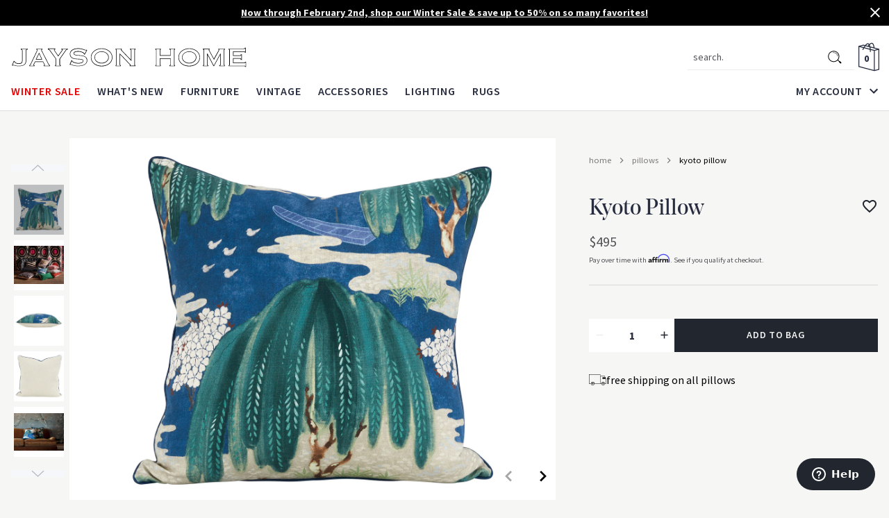

--- FILE ---
content_type: text/html; charset=utf-8
request_url: https://www.jaysonhome.com/collections/pillows/products/kyoto-pillow
body_size: 70861
content:
<!doctype html>
<html class='no-js' lang='en'>
  <head>
    <meta charset='utf-8'>
    <meta content='IE=edge' http-equiv='X-UA-Compatible'>
    <meta content='width=device-width,initial-scale=1' name='viewport'>
    <meta content='#000000' name='theme-color'>
    <link href='https://www.jaysonhome.com/products/kyoto-pillow' rel='canonical'>

    
      
<link href="//www.jaysonhome.com/cdn/shop/files/favicon_72x.png?v=1613689163-72x72.png" rel="apple-touch-icon" sizes="72x72">
<link href="//www.jaysonhome.com/cdn/shop/files/favicon_144x.png?v=1613689163-144x144.png" rel="apple-touch-icon" sizes="144x144">
<link href="//www.jaysonhome.com/cdn/shop/files/favicon_196x.png?v=1613689163" sizes="196x196" rel="icon" type="image/png">
<link href="//www.jaysonhome.com/cdn/shop/files/favicon_96x.png?v=1613689163" sizes="96x96" rel="icon" type="image/png">
<link href="//www.jaysonhome.com/cdn/shop/files/favicon_32x.png?v=1613689163" sizes="32x32" rel="icon" type="image/png">
<link href="//www.jaysonhome.com/cdn/shop/files/favicon_16x.png?v=1613689163" sizes="16x16" rel="icon" type="image/png">
<meta content="Jayson Home" name="application-name">
<meta content="#000000" name="msapplication-TileColor">
<meta content="//www.jaysonhome.com/cdn/shop/files/favicon_small.png?v=1613689163" name="msapplication-TileImage">

    

    

    


<title>Kyoto Pillow
  

  

  

  

  

  
    &vert; Jayson Home</title>


    
      <meta content='Add a layer of chinoiserie-inspired beauty to your space with our Kyoto Pillow. This lovely layer is covered with a serene nature scene that was reimagined from an original 1920s-era Japanese landscape painting. The result is a repeating pattern that features lush green weeping willows, dainty white cherry blossoms, st' name='description'>
    

    

    <script src='//www.jaysonhome.com/cdn/shop/t/131/assets/affirmShopify.js?v=137967722049332303831689437057'></script>

    
    <link href="//www.jaysonhome.com/cdn/shop/t/131/assets/application.css?v=82508172512849421791744114602" rel="stylesheet" type="text/css" media="all" />

    
    <style>
  @font-face {
    font-display: swap;
    font-family: 'Noe Display';
    font-weight: 400;
    src: url(//www.jaysonhome.com/cdn/shop/t/131/assets/noedisplay-regular.woff?v=70597107864886439211689437056) format('woff');
  }

  @font-face {
    font-display: swap;
    font-family: 'Noe Display';
    font-weight: 500;
    src: url(//www.jaysonhome.com/cdn/shop/t/131/assets/noedisplay-medium.woff?v=77976403931350513321689437052) format('woff');
  }

  @font-face {
    font-display: swap;
    font-family: 'Noe Display';
    font-weight: bold;
    src: url(//www.jaysonhome.com/cdn/shop/t/131/assets/noedisplay-bold.woff?v=165445190448625774361689437056) format('woff');
  }
</style>

<link href="https://fonts.googleapis.com/css?family=Source+Sans+Pro:400,600,700&display=swap" rel="stylesheet" defer>
    
<style>
  :root {

    /**
     * Grid.
     */
    --grid-tiny: 320px;
    --grid-small: 576px;
    --grid-medium: 768px;
    --grid-large: 1024px;
    --grid-wide: 1360px;

    /**
     * Spacing.
     */
    --spacing-3xs: 0.125rem;
    --spacing-2xs: 0.25rem;
    --spacing-xs: 0.5rem;
    --spacing-s: 0.75rem;
    --spacing-m: 1rem;
    --spacing-l: 1.5rem;
    --spacing-xl: 2rem;
    --spacing-2xl: 2.5rem;
    --spacing-3xl: 3rem;

    /**
     * Layers.
     */
    --layer-base: 0;
    --layer-flat: 1;
    --layer-raised: 2;
    --layer-sticky: 8;
    --layer-overlay: 12;
    --layer-temporary: 16;
    --layer-pop-out: 24;

    /**
     * Colors.
     */
    --color-primary: rgb(34, 38, 46);
    --color-secondary: rgb(21, 21, 21);
    --color-text-primary: rgb(39, 45, 63);
    --color-text-secondary: rgb(80, 82, 85);
    --color-text-light: rgb(148, 148, 148);
    --color-text-inverse: rgb(242, 242, 242);
    --color-background-dark: rgb(34, 38, 46);
    --color-background-light: rgb(246, 246, 245);
    --color-background-white: rgb(255, 255, 255);
    --color-border-dark: rgb(173, 173, 173);
    --color-border-light: rgb(217, 217, 217);
    --color-link: rgb(34, 38, 46);
    --color-link-hover: rgb(56, 63, 76);
    --color-button: rgb(34, 38, 46);
    --color-button-hover: rgb(56, 63, 76);

    /**
     * Typography
     */
    --font-display: 'Noe Display', 'Garamond', 'Times', serif;
    --font-heading: 'Noe Display', 'Garamond', 'Times', serif;
    --font-body: 'Source Sans Pro', 'Geneva', sans-serif;

    --ms-minus-2: 12.64px;
    --ms-minus-1: 14.22px;
    --ms-0: 16px;
    --ms-1: 18px;
    --ms-2: 20.25px;
    --ms-3: 22.78px;
    --ms-4: 25.63px;
    --ms-5: 28.83px;
    --ms-6: 32.43px;
    --ms-7: 36.49px;
    --ms-8: 41.05px;
    --ms-9: 46.18px;
    --ms-10: 51.96px;

    --weight-thin: 100;
    --weight-extra-light: 200;
    --weight-light: 300;
    --weight-book: 400;
    --weight-medium: 500;
    --weight-semibold: 600;
    --weight-bold: 700;
    --weight-heavy: 800;
    --weight-black: 900;

    --baseline: 1rem;
    --line-height-extra-tight: 0.7;
    --line-height-tight: 0.85;
    --line-height-loose: 1.15;
    --line-height-meta: 1.3;
    --line-height-body: 1.5;
    --line-height-caption: 1.25;
    --line-height-display: 1.25;
    --letter-spacing-body: 0;
    --letter-spacing-display: 0;
    --letter-spacing-subtitle: 0;
    --letter-spacing-button: 0.05em;
    --letter-spacing-label: 0.05em;
    --letter-spacing-heading: 0.04em;
  }
</style>


<style>

  /**
   * Reset.
   */
  *,
  :after,
  :before,
  html {
    box-sizing: border-box;
  }

  body,
  html {
    height: 100%;
    -moz-osx-font-smoothing: grayscale;
    -webkit-font-smoothing: antialiased;
    line-height: var(--line-height-body);
    margin: 0;
    text-rendering: optimizeLegibility;
    -webkit-text-size-adjust: 100%;
    -ms-text-size-adjust: 100%;
    text-size-adjust: 100%;
  }

  body {
    background-color: var(--color-background-light);
  }

  main {
    display: block;
    width: 100%;
  }

  a {
    background-color: transparent;
  }

  button,
  input,
  select {
    -webkit-appearance: none;
    -moz-appearance: none;
    appearance: none;
    border-radius: 0;
    background-color: transparent;
    color: #adadad;
    font-family: inherit;
    font-size: 100%;
    line-height: 1.15;
    margin: 0;
    padding: 0;
    border: 0;
  }

  a,
  button,
  input,
  label,
  select {
    font-family: inherit;
    -ms-touch-action: manipulation;
    touch-action: manipulation;
  }

  .icon {
    display: inline-block;
    fill: currentColor;
    height: 24px;
    vertical-align: middle;
    width: 24px;
  }

  svg circle,
  svg g,
  svg path {
    max-width: 100%;
  }

  .button {
    border: 1px solid transparent;
  }

  .icon-fallback-text {
    border: 0;
    clip: rect(0 0 0 0);
    -webkit-clip-path: inset(100%);
    clip-path: inset(100%);
    height: 1px;
    margin: -1px;
    overflow: hidden;
    padding: 0;
    position: absolute;
    white-space: nowrap;
    width: 1px;
  }

  img,
  picture,
  video {
    margin: 0;
    max-width: 100%;
  }

  /**
   * Helpers.
   */
  .critical-hide {
    display: none;
  }

  .critical-clear {
    opacity: 0;
    transition: opacity 0.6s cubic-bezier(0.785, 0.135, 0.15, 0.86);
  }

  .main-content .shopify-section {
    display: none;
  }

  .main-content .shopify-section:first-child {
    display: inherit;
  }

  .is-hidden,
  .visually-hidden {
    border: 0;
    clip: rect(0 0 0 0);
    -webkit-clip-path: inset(100%);
    clip-path: inset(100%);
    height: 1px;
    margin: -1px;
    overflow: hidden;
    padding: 0;
    position: absolute;
    white-space: nowrap;
    width: 1px;
  }

  .text-center {
    text-align: center;
  }

  .text-right {
    text-align: right;
  }

  /**
   * Grid.
   */
  .container {
    margin: 0 auto;
    max-width: var(--grid-wide);
    padding: 0 var(--spacing-s);
  }

  .row {
    margin-bottom: var(--spacing-m);
    margin-left: auto;
    margin-right: auto;
  }

  .row:last-child {
    margin-bottom: 0;
  }

  .row.no-margin {
    margin: 0;
  }

  .row:after {
    clear: both;
    content: '';
    display: table;
  }

  .row .col {
    box-sizing: border-box;
    float: left;
    min-height: 1px;
    padding: 0;
  }

  .row .col.xs2 {
    left: auto;
    margin-left: auto;
    right: auto;
    width: 16.66667%;
  }

  .row .col.xs3 {
    left: auto;
    margin-left: auto;
    right: auto;
    width: 25%;
  }

  .row .col.xs6 {
    left: auto;
    margin-left: auto;
    right: auto;
    width: 50%;
  }

  .row .col.xs12 {
    left: auto;
    margin-left: auto;
    right: auto;
    width: 100%;
  }

  .row .col.offset-xs1 {
    margin-left: 8.33333%;
  }

  /**
   * Typography.
   */
  body,
  html {
    font-family: var(--font-body);
    font-size: var(--ms-0);
    font-weight: var(--weight-book);
  }

  .d1 {
    font-family: var(--font-display);
    font-size: var(--ms-8);
    font-weight: var(--weight-bold);
    line-height: var(--line-height-loose);
  }

  .d2 {
    font-family: var(--font-display);
    font-size: var(--ms-7);
    font-weight: var(--weight-medium);
    line-height: var(--line-height-display);
  }

  .d3 {
    font-family: var(--font-display);
    font-size: var(--ms-5);
    font-weight: var(--weight-medium);
    line-height: var(--line-height-display);
  }

  h1,
  .h1 {
    font-family: var(--font-display);
    font-size: var(--ms-5);
    font-weight: var(--weight-book);
    line-height: var(--line-height-display);
  }

  h2,
  .h2 {
    font-family: var(--font-display);
    font-size: var(--ms-4);
    font-weight: var(--weight-book);
    line-height: var(--line-height-display);
  }

  .h3,
  h3 {
    font-family: var(--font-display);
    font-size: var(--ms-3);
    font-weight: var(--weight-book);
    line-height: var(--line-height-display);
    margin: 0 0 var(--spacing-xl);
  }

  .h4,
  h4 {
    font-family: var(--font-display);
    font-size: var(--ms-2);
    font-weight: var(--weight-book);
    line-height: var(--line-height-display);
    margin: 0 0 var(--spacing-l);
  }

  .h5,
  h5 {
    font-family: var(--font-body);
    font-size: var(--ms-2);
    font-weight: var(--weight-book);
    line-height: var(--line-height-display);
  }

  .h6,
  h6 {
    font-family: var(--font-body);
    font-size: var(--ms-2);
    font-weight: var(--weight-book);
    line-height: var(--line-height-caption);
  }

  .text-link {
    font-size: var(--ms-minus-2);
    font-weight: var(--weight-book);
    line-height: var(--line-height-caption);
    text-decoration: underline;
  }

  .subtitle-1 {
    font-size: var(--ms-minus-1);
    font-weight: var(--weight-bold);
  }

  .subtitle-2 {
    font-size: var(--ms-minus-2);
    font-weight: var(--weight-semibold);
  }

  p,
  .body-1 {
    font-family: var(--font-body);
    font-size: var(--ms-minus-1);
    font-weight: var(--weight-book);
    line-height: var(--line-height-body);
    margin: 0 0 var(--spacing-l);
  }

  p:last-child {
    margin-bottom: 0;
  }

  .body-2 {
    font-family: var(--font-body);
    font-size: var(--ms-minus-2);
    font-weight: var(--weight-book);
    line-height: var(--line-height-body);
  }

  .text-link,
  a {
    color: var(--color-link);
    text-decoration: none;
  }

  .text-link {
    font-family: var(--font-body);
    font-size: var(--ms-minus-2);
    font-weight: var(--weight-book);
    line-height: var(--line-height-caption);
    text-decoration: underline;
  }

  .caption {
    font-size: var(--ms-minus-2);
    font-weight: var(--weight-book);
    line-height: 1.4;
  }

  .label {
    font-size: var(--ms-minus-1);
    font-weight: var(--weight-book);
    letter-spacing: var(--letter-spacing-label);
    line-height: 1.4;
    text-transform: uppercase;
  }

  .label-heading {
    font-size: var(--ms-0);
    font-weight: var(--weight-semibold);
    letter-spacing: var(--letter-spacing-label);
    line-height: var(--line-height-body);
    text-transform: uppercase;
  }

  .label-display {
    font-size: var(--ms-0);
    font-weight: var(--weight-semibold);
    letter-spacing: var(--letter-spacing-heading);
    line-height: var(--line-height-body);
    text-transform: uppercase;
  }

  .large-body {
    font-size: var(--ms-0);
    font-weight: var(--weight-book);
    line-height: var(--line-height-body);
  }

  .button-text {
    font-size: var(--ms-minus-2);
    font-weight: var(--weight-semibold);
    letter-spacing: var(--letter-spacing-button);
    line-height: var(--line-height-body);
    text-transform: uppercase;
  }

  @media (min-width: 768px) {
    .row .col.m6 {
      left: auto;
      margin-left: auto;
      right: auto;
      width: 50%;
    }
  }

  @media (min-width: 1024px) {
    .container {
      padding: 0 var(--spacing-m);
    }

    .row .col {
      padding: 0;
    }

    .d1 {
      font-size: var(--ms-10);
      line-height: var(--line-height-display);
    }

    .d2 {
      font-size: var(--ms-9);
      line-height: var(--line-height-meta);
    }

    .d3 {
      font-size: var(--ms-8);
      line-height: var(--line-height-loose);
    }

    .h1,
    h1 {
      font-size: var(--ms-7);
      line-height: var(--line-height-meta);
    }

    .h2,
    h2 {
      font-size: var(--ms-6);
      line-height: var(--line-height-meta);
    }

    .h3,
    h3 {
      font-size: var(--ms-5);
    }

    .h4,
    h4 {
      font-size: var(--ms-4);
    }

    .h5,
    h5 {
      font-size: var(--ms-2);
    }

    .h6,
    h6 {
      font-size: var(--ms-2);
    }

    .text-link {
      font-size: var(--ms-minus-1);
      letter-spacing: var(--letter-spacing-label);
    }

    .subtitle-1 {
      font-size: var(--ms-0);
    }

    .subtitle-2 {
      font-size: var(--ms-minus-1);
      font-weight: var(--weight-bold);
    }

    p, .body-1 {
      font-size: var(--ms-0);
    }

    .body-2 {
      font-size: var(--ms-minus-1);
    }

    .caption {
      font-size: var(--ms-minus-1);
      line-height: var(--line-height-display);
    }

    .label {
      font-size: var(--ms-0);
      line-height: var(--line-height-body);
    }

    .label-heading {
      font-size: var(--ms-1);
    }

    .label-display {
      font-size: var(--ms-3);
    }

    .large-body {
      font-size: var(--ms-1);
    }

    ..button-text {
      font-size: var(--ms-minus-1);
    }

    ul {
      font-size: var(--ms-0);
    }
  }
</style>


<style>
.site-nav {
  list-style-type: none;
  align-items: center;
  display: flex;
  justify-content: center;
}

.site-nav,
.site-nav li {
	margin: 0px;
	padding: 0px;
}

.site-nav__item:not(:last-child) {
	padding-right: 1.5rem;
}

.site-nav__item.site-nav__item--has-dropdown,
.site-nav__link {
	position: relative;
}

.site-nav__item.site-nav__item--has-dropdown {
	position: relative;
}

.site-nav a,
.site-nav__link {
	color: rgb(39, 45, 63);
}

.site-nav__link {
	transition: padding 0.2s cubic-bezier(0, 0, 0.58, 1) 0s;
	display: inline-block;
	font-family: var(--font-body);
	font-size: 16px;
	font-weight: 600;
	letter-spacing: 0.05em;
	padding: 1rem 0px;
	position: relative;
	text-decoration: none;
	text-transform: uppercase;
}

.site-nav__link--dropdown {
	align-items: center;
	display: flex;
	margin-right: -6px;
}

.site-nav__link--dropdown span {
	display: inline-block;
	margin-right: 0.25rem;
}

.site-nav__dropdown,
.site-nav__meganav {
	background-color: transparent;
	display: none;
	font-size: 16px;
	left: 0px;
	margin: 0px auto;
	padding: 3rem 0px 4rem;
	pointer-events: none;
	position: fixed;
	right: 0px;
	width: 100vw;
	z-index: 2;
}

.site-nav__dropdown>.container,
.site-nav__meganav>.container {
	display: flex;
	justify-content: space-between;
	opacity: 0;
}

.site-nav .navlist {
	font-size: 16px;
}

.site-nav a.color--sale,
.site-nav__link.color--sale {
	color: rgb(229, 0, 0);
}

@media (min-width: 85em) {
	.site-nav__item:not(:last-child) {
		padding-right: 2.5rem;
	}
}

/* Interior Page */

/* Interior Page - Secondary Nav */

.secondary-nav.is-invisible {
  opacity: 0;
}
</style>


<style>
.navlist {
  display: none;
	font-size: 14.2222px;
	line-height: 1.3;
	list-style-type: none;
	padding: 0px;
}

.navlist.col.m6 {
	margin-left: 0px;
	margin-right: auto;
}

.navlist--columns {
	column-count: 2;
}

.navlist__item:not(:last-child) {
	margin-bottom: 1rem;
}

.navlist__item-acount-customer {
	font-size: 12px;
	color: #767676;
	text-transform: lowercase;
	overflow: hidden;
    width: 100%;
	white-space: nowrap;
    display: block;
    text-overflow: ellipsis;
}

.navlist__link {
	color: rgb(39, 45, 63);
	display: inline-block;
	padding: 0.5rem 0px;
	text-transform: lowercase;
}

.navlist__item:not(:last-child) {
	margin-bottom: 1rem;
}

.navlist__link {
	color: rgb(39, 45, 63);
	display: inline-block;
	padding: 0.5rem 0px;
	text-transform: lowercase;
}

.navlist-featured {
	background: white;
	display: inline-block;
	max-width: 260px;
	width: 100%;
}

.navlist-featured__image-container {
	overflow: hidden;
	padding-top: 100%;
	position: relative;
	width: 100%;
}

.navlist-featured__image {
	background-position: center center;
	background-repeat: no-repeat;
	background-size: cover;
	height: 100%;
	left: 50%;
	position: absolute;
	top: 50%;
	transform: translateX(-50%) translateY(-50%) scale(1);
	transition: all 0.4s cubic-bezier(0, 0, 0.58, 1) 0s;
	width: 100%;
}

.navlist-featured__footer {
	align-items: center;
	display: flex;
	height: 3rem;
	justify-content: center;
	padding: 0px 1rem;
	text-transform: uppercase;
}

.navlist-featured__footer .icon {
	margin-left: 0.5rem;
	width: 24px;
}

@media (min-width: 64em) {
	.navlist__link {
		padding: 0px;
	}

  .site-nav__dropdown .navlist__item,
  .site-nav__dropdown .navlist__item:not(:last-child) {
    display: inline-block;
    margin-bottom: 0;
    min-height: 48px;
    width: 100%;
  }
}

@media (min-width: 85em) {
	.row.no-gutter .navlist-featured__container.col {
		padding-left: 4%;
	}
	.navlist-featured__footer .icon {
		margin-left: 0.75rem;
		width: 32px;
	}
}
</style>


<style>
  .site-header__nav-background {
    bottom: 2px;
    left: 0px;
    position: absolute;
    transform: translateY(0px);
    transition: height 0.2s cubic-bezier(0, 0, 0.58, 1) 0s,
      transform 0.2s cubic-bezier(0, 0, 0.58, 1) 0s;
    width: 100vw;
    z-index: 2;
  }

  .site-header__masthead {
    transition: padding 0.2s cubic-bezier(0, 0, 0.58, 1) 0s;
    align-items: center;
    background-color: white;
    box-shadow: rgba(0, 0, 0, 0.1) 0px 1px 0px;
    padding: 0px;
    position: relative;
    will-change: padding;
    z-index: 13;
  }

  .site-header__masthead > .container {
    padding: 0px 1rem;
  }

  .site-header__inner {
    align-items: center;
    display: flex;
    flex-wrap: wrap;
    justify-content: space-between;
    padding: 0.65rem 0px;
    position: relative;
  }

  .site-header__hamburger {
    align-items: center;
    display: flex;
    flex: 1 1 0%;
    margin-left: -4px;
  }

  .site-header__icon {
    transition: color 0.2s cubic-bezier(0, 0, 1, 1) 0s;
    background: none;
    border: 0px;
    padding: 0px;
    align-items: center;
    color: rgb(39, 45, 63);
    display: flex;
    height: 36px;
    justify-content: center;
    position: relative;
    text-decoration: none;
    width: 36px;
  }

  .site-header__icon.site-header__icon--hamburger {
    margin-left: -0.5rem;
  }

  .site-header__brand {
    margin-right: auto;
  }

  .site-header__logo {
    display: block;
    margin: 0px;
    width: 196px;
  }

  .site-header__logo svg {
    display: block;
    max-height: 25px;
    width: 100%;
  }

  .site-header__misc {
    align-items: center;
    display: flex;
    justify-content: flex-end;
    margin-right: -0.5rem;
  }

  @media (min-width: 990px) {
    .site-header__misc {
      gap: 0.75rem;
    }
  }

  .site-header__search {
    align-items: center;
    display: flex;
    margin-right: 2rem;
  }

  .site-header__misc .site-header__icon--search {
    display: none;
  }

  .site-header__icon.site-header__icon--bag {
    height: 30px;
    margin-right: -3px;
    position: relative;
    width: 30px;
  }

  .site-header__icon.site-header__icon--bag .icon__bag {
    height: 30px;
    width: 30px;
  }

  .site-header__counter {
    left: calc(50% - 3px);
    opacity: 1;
    position: absolute;
    top: calc(50% + 2px);
    transform: translate(-50%, -50%);
    transition: opacity 0.4s ease;
    text-align: center;
  }

  .site-header__counter.is-invisible {
    opacity: 0;
  }

  .site-header__navbar {
    display: none;
  }

  .site-header__account-dropdown {
    list-style-type: none;
    margin: 0px;
    padding: 0px;
    position: relative;
  }

  .site-header__account-navlist {
    background-color: white;
    box-shadow: rgba(0, 0, 0, 0.08) 0px 0.25rem 0.5rem;
    display: none;
    flex-flow: column nowrap;
    margin-bottom: 0px;
    padding: 1rem;
    position: absolute;
    right: -18px;
    width: 314px !important;
  }

  .site-header__account-navlist a {
    color: rgb(39, 45, 63);
  }

  .site-header__account-navlist a.button {
    color: rgb(242, 242, 242);
  }

  .announcement-bar {
    background-color: #f6f6f5;
    color: #272d3f;
    display: none;
    -ms-flex-pack: center;
    justify-content: center;
    min-height: 34px;
    padding: 0.5rem 2rem;
    position: relative;
    text-align: center;
    z-index: 8;
  }

  .announcement-bar__text {
    line-height: 1.3;
    margin: 0;
  }

  .announcement-bar__text--mobile {
    display: block;
  }

  .announcement-bar__text--desktop {
    display: none;
  }

  .announcement-bar__link {
    text-decoration: underline;
  }

  .announcement-bar.is-active {
    display: -ms-flexbox;
    display: flex;
  }

  .announcement-bar.announcement-bar--primary {
    background-color: #22262e;
    color: #f2f2f2;
    font-weight: 500;
  }

  .announcement-bar.announcement-bar--primary .announcement-bar__link {
    color: #f2f2f2;
  }

  .announcement-bar.announcement-bar--primary .announcement-bar__link:hover {
    opacity: 0.75;
  }

  .announcement-bar__close {
    cursor: pointer;
    position: absolute;
    right: 0.5rem;
    top: 0.3rem;
  }

  .announcement-bar__close .icon {
    fill: white;
    pointer-events: none;
  }

  @media (min-width: 64em) {
    .site-header__masthead {
      height: 100%;
    }
    .site-header__inner {
      padding: 1.5rem 0px 0px;
    }
    .site-header__hamburger {
      display: none;
    }
    .site-header__icon.site-header__icon--hamburger {
      display: none;
    }
    .site-header__logo {
      width: 345px;
    }
    .site-header__logo svg {
      max-height: 35px;
    }
    .site-header__misc {
      margin-left: auto;
    }
    .site-header__icon.site-header__icon--search,
    .site-header__icon.site-header__icon--account {
      display: flex;
    }
    .site-header__misc .site-header__icon--search {
      display: none;
    }
    .site-header__icon.site-header__icon--bag {
      height: 42px;
      width: 42px;
    }
    .site-header__icon.site-header__icon--bag .icon__bag {
      height: 42px;
      width: 42px;
    }
    .site-header__navbar {
      align-items: flex-end;
      display: flex;
      justify-content: space-between;
      transition: opacity 0.4s ease;
      width: 100%;
    }

    .site-header__navbar.is-invisible {
      opacity: 0;
    }
  }

  @media (min-width: 48em) {
    .site-header__icon.site-header__icon--bag {
      margin-right: 0px;
    }

    .announcement-bar {
      min-height: 37px;
    }

    .announcement-bar__text--mobile {
      display: none;
    }

    .announcement-bar__text--desktop {
      display: block;
    }

    .announcement-bar__close {
      top: 0.4rem;
    }
  }

  @media (max-width: 63.99em) {
    .site-header__inner {
      justify-content: start;
      position: initial;
    }
    .site-header__hamburger,
    .site-header__misc {
      flex: 0 1 0%;
    }
    .site-header__hamburger {
      margin-right: 0.75rem;
    }
    .site-header__icon.site-header__icon--hamburger {
      height: 30px;
      margin-left: 0px;
      width: 30px;
    }
    .site-header__icon.site-header__icon--hamburger .icon__menu {
      height: 14px;
      position: relative;
      width: 22px;
    }
    .site-header__icon.site-header__icon--hamburger .icon__menu span,
    .site-header__icon.site-header__icon--hamburger .icon__menu::before,
    .site-header__icon.site-header__icon--hamburger .icon__menu::after {
      background: rgb(34, 38, 46);
      content: '';
      height: 2px;
      left: 0px;
      opacity: 1;
      position: absolute;
      transition: all 0.2s ease 0s;
      width: 100%;
    }
    .site-header__icon.site-header__icon--hamburger .icon__menu span {
      top: 50%;
      transform: translateY(-50%);
    }
    .site-header__logo {
      float: left;
      width: 196px;
    }
    .site-header__misc {
      margin-right: 0px;
    }
    .site-header__search {
      display: none;
      background: white;
      bottom: 0px;
      left: 0px;
      margin-right: 0px;
      position: absolute;
      transform: translateY(0px);
      width: 100%;
    }
    .site-header__misc .site-header__icon--search {
      display: block;
      height: 28px;
      margin-right: 0.75rem;
      width: 28px;
    }
    .site-header__misc .site-header__icon--search .icon {
      height: 24px;
      width: 24px;
    }
  }

  @media (min-width: 85em) {
    .site-header__account-navlist {
      right: -2rem;
    }
  }

  .site-header-section.is-sticky {
    left: 0;
    position: fixed;
    top: 0;
    width: 100%;
    z-index: 24;
  }

  .site-header-section.is-collapsed {
    transform: translateY(-100%);
  }

  .site-header-section.is-collapsed .site-nav__link {
    padding: 1rem 0;
  }

  .predictive-search {
    display: none;
    position: absolute;
    width: 100%;
    right: 0;
    top: 64px;
    left: auto;
    display: block !important;
    background-color: white;
    border: 1px solid grey;
    border-top: none;
    z-index: 9;
    max-width: 800px;
  }

  .predictive-search.main-search {
    border-top: 1px solid var(--color-grey-200);
  }

  @media (max-width: 989px) {
    .predictive-search {
      border-bottom-left-radius: 0.25rem;
      border-bottom-right-radius: 0.25rem;
      max-height: 80svh !important;
      max-height: 80vh !important;
      overflow: scroll;
    }
  }

  @media (min-width: 990px) {
    .predictive-search {
      border-radius: 0.25rem;
      border: 1px solid var(--color-grey-200);
    }
  }

  .search__input {
    padding-left: 1rem;
  }

  .search__input::placeholder {
    color: #505255;
    text-transform: lowercase;
  }

  .predictive-search--search-template {
    z-index: 2;
  }

  @media screen and (max-width: 743px) {
    .predictive-search--header {
      right: 0;
      left: 0;
      top: 100%;
    }
  }

  .predictive-search-results {
    background: white;
  }

  @media screen and (max-width: 990px) {
    .predictive-search-results {
      overflow-y: auto;
      -webkit-overflow-scrolling: touch;
    }
  }

  @media screen and (min-width: 990px) {
    .header predictive-search {
      position: relative;
      display: flex;
      align-items: center;
    }
  }

  predictive-search .predictive-search,
  predictive-search .predictive-search {
    opacity: 0;
    visibility: hidden;
  }

  predictive-search[open] .predictive-search,
  predictive-search[loading] .predictive-search {
    display: block;
    width: 100%;
    opacity: 1;
    visibility: visible;
    border: 1px solid white;
  }

  @media (min-width: 990px) {
    predictive-search[open] .predictive-search,
    predictive-search[loading] .predictive-search {
      width: 100%;
      right: 0;
      margin: 0 auto;
      top: 90px;
      border-radius: 3px;
      color: #333;
      border: 1px solid #ddd;
    }
  }

  .predictive-search__heading {
    display: flex;
    justify-content: space-between;
    align-items: center;
    width: calc(100% - 2.5rem);
    opacity: 1;
  }

  .search-keyword {
    margin-left: auto;
  }

  predictive-search .spinner {
    width: 1.5rem;
    height: 1.5rem;
    line-height: 0;
  }

  .predictive-search__heading .spinner {
    margin: 0 0.2rem 0 2rem;
  }

  predictive-search:not([loading]) .predictive-search__heading .spinner,
  predictive-search:not([loading]) .predictive-search__loading-state,
  predictive-search:not([loading]) .predictive-search-status__loading {
    display: none;
  }

  predictive-search[loading] .predictive-search__loading-state {
    display: flex;
    justify-content: center;
    padding: 1rem;
  }

  .predictive-search__loading-state svg {
    width: 1.5rem;
    height: 1.5rem;
  }

  predictive-search[loading] .predictive-search__heading ~ .predictive-search__loading-state,
  predictive-search[loading] .predictive-search__results-list:first-child {
    display: none;
  }

  .predictive-search__list-item {
    width: 50%;
  }

  @media (min-width: 990px) {
    .predictive-search__list-item {
      width: 33%;
    }
  }

  .predictive-search__list-item:hover {
    background-color: var(--color-grey-100);
  }

  .predictive-search__list-item.search-keyword {
    position: relative;
    margin-top: 0;
  }

  .predictive-search__list-item.search {
    border-top: 1px solid var(--color-grey-200);
  }

  .predictive-search__list-item.search::marker {
    content: none;
  }

  .predictive-search__item {
    text-decoration: none;
  }

  .predictive-search__item-content {
    display: flex;
    flex-direction: column;
  }

  .predictive-search__item-content--centered {
    justify-content: center;
  }

  .predictive-search__item-vendor {
    font-size: 0.9rem;
  }

  .predictive-search__item .price {
    color: rgba(var(--color-foreground), 0.7);
    font-size: 1.2rem;
  }

  .predictive-search__item-vendor + .predictive-search__item-heading,
  .predictive-search .price {
    margin-top: 0.5rem;
  }

  .predictive-search__item-heading {
    margin-bottom: 0;
  }

  .predictive-search__item-heading.product-heading {
    font-style: normal;
    font-weight: 600;
    font-size: 12.6px;
    line-height: 16px;
    letter-spacing: 0.05rem;
    text-transform: uppercase;
    color: #000;
  }

  .predictive-search__item-query-result {
    color: #505255;
    font-size: 14px;
    line-height: 1.5;
    text-align: left;
    text-transform: capitalize;
    padding: 4px 10px 4px 0.75rem;
  }

  .predictive-search__item-query-result:hover {
    background-color: #f5f5f5;
  }

  .predictive-search__item-query-result mark {
    color: inherit;
    background-color: transparent;
    font-weight: 700;
  }

  .predictive-search__item--term {
    cursor: pointer;
    text-align: right;
    background-color: white;
    border: none;
    width: 100%;
    font-weight: 600;
    font-size: 14px;
    color: #272d3f;
    display: flex;
    align-items: center;
    justify-content: flex-end;
    gap: 0.5rem;
  }

  .predictive-search__results-list {
    display: flex;
    flex-direction: column;
    list-style: none;
    margin: 0;
    padding: 1rem 1rem;
    background-color: white;
  }

  .search__button-mobile {
    margin-right: 0.75rem;
  }

  @media (min-width: 990px) {
    .predictive-search__results-list {
      display: flex;
      flex-direction: row;
      list-style: none;
      margin: 0;
      padding: 30px 1.5rem;
    }
  }

  @media (min-width: 990px) {
  }

  .predictive-search__image {
    max-width: 100% !important;
    max-height: 150px;
    width: auto;
    height: auto;
    border: 0;
    outline: 0;
    margin-top: 5px;
    display: inline-block;
    opacity: 1;
    object-fit: contain;
  }

  .predictive-search__featured-media-wrap {
    max-height: 150px;
    width: 100% !important;
    height: auto !important;
    float: none;
    min-height: 170px;
    display: flex;
    justify-content: flex-start;
    align-items: center;
  }

  .predictive-search__item--term-icon {
    width: 1rem;
    height: 1rem;
    transform: rotate(270deg);
  }

  .predictive-search__item--term-icon path {
    fill: var(--color-grey-700);
  }

  .predective-search-keyword__spacer {
    width: 100%;
    height: 1.5rem;
    z-index: 0;
    border-bottom-left-radius: 1rem;
    border-bottom-right-radius: 1rem;
    display: block !important;
    position: absolute;
    bottom: -1rem;
  }

  .predictive-search__results-products-header {
    display: flex;
    margin-top: 0.5rem;
  }

  .predictive-search__results-queries {
    padding-right: 30px;
  }

  .predictive-search__results-products {
    flex: 1;
    padding-top: 1rem !important;
    border-top: 1px solid #d9d9d9;
  }

  @media (min-width: 990px) {
    .predictive-search__results-products {
      flex: 1;
      border-left: 1px solid #d9d9d9;
      padding-top: 0 !important;
      border-top: none;
      padding-left: 2rem !important;
    }
  }

  .predictive-search__heading-item {
    text-transform: uppercase;
    color: #272d3f;
    font-family: Source Sans Pro, Helvetica, sans-serif;
    font-size: 16px;
    line-height: 150%;
    letter-spacing: 1px;
    text-align: left;
    margin-bottom: 0.5rem;
    margin-top: 0.5rem;
  }

  .predictive-search__heading-item.query-heading,
  .predictive-search__heading-item.collection-heading,
  .predictive-search__heading-item {
    padding-left: 0.75rem;
  }

  .predictive-search__heading-product {
    padding-left: 0.25rem;
    text-transform: uppercase;
    color: #272d3f;
    font-size: 16px;
    line-height: 150%;
    letter-spacing: 1px;
  }

  .predictive-search__results-products-grid {
    display: flex;
    flex-wrap: wrap;
  }

  .predictive-search__footer {
    width: 100%;
    padding: 10px;
    background-color: #f2f2f2;
  }
  .predictive-search__footer-nav-container {
    display: flex !important;
    flex-direction: column;
    flex-wrap: wrap;
    align-items: flex-start;
  }

  @media (min-width: 990px) {
    .predictive-search__footer-nav-container {
      display: flex !important;
      flex-wrap: wrap;
      flex-direction: row;
      align-items: center;
    }
  }

  .predictive-search__footer-nav-header {
    width: 220px !important;
    padding-left: 0.5rem;
  }

  @media (min-width: 990px) {
    .predictive-search__footer-nav-header {
      padding-left: 1rem;
    }
  }

  

  .predictive-search__footer-nav-items {
    display: flex;
    flex-direction: column;
    align-items: flex-start;
  }

  @media (min-width: 990px) {
    .predictive-search__footer-nav-items {
      display: flex;
      flex-direction: row;
      align-items: center;
    }
  }

  .predictive-search__footer-nav-items-link {
    padding: 0.25rem 0.5rem;
    text-decoration: underline;
    letter-spacing: 0.03em;
    font-size: 14.22222px;
    text-transform: lowercase;
  }

  @media (min-width: 990px) {
    .predictive-search__footer-nav-items-link {
      padding: 0.25rem 1.5rem;
    }
  }

  .predictive-search__footer-nav-items-link.capitalize {
    text-transform: inherit;
  }

  .predictive-search__results-categories {
    padding-top: 10px;
  }

  .predictive-search__query-list-item,
  .predictive-search__query-collection-item {
    margin-bottom: 0.5rem;
  }

  .search__input.field__input {
    min-width: 240px;
    min-height: 38px;
    padding: 1rem 3rem 1rem 1rem;
    transition: border-color 0.25s linear 0.25s;
    border-bottom: 1px solid #ebeceb;
    border-top: none;
    border-left: none;
    border-right: none;
  }

  .search__button.field__button.heading-search {
    right: 2rem;
  }

  .search__input.field__input.mobile {
    border: 1px solid #ebeceb;
    -webkit-appearance: none;
  }

  .search__input.field__input.mobile:focus {
    border: 1px solid #ebeceb;
  }

  .mobile-search__field {
    padding: 0.5rem 1rem;
    background-color: white;
    border-top: 1px solid #d9d9d9;
  }

  @media (min-width: 990px) {
    .search__input.field__input {
      min-width: 240px;
      padding: 0.5rem 2.5rem 0.5rem 0.5rem;
      transition: border-color 0.25s linear 0.25s;
      border-bottom: 1px solid #ebeceb;
      border-top: none;
      border-left: none;
      border-right: none;
    }
  }

  .search__input.field__input.main-search {
    border: 1px solid #ebeceb;
  }

  .search__input.field__input::placeholder {
    color: var(--color-grey-500);
    opacity: 1;
  }

  .search__button.field__button {
    position: absolute;
    right: 1rem;
    top: 50%;
    transform: translateY(-50%);
    width: 1.5rem;
    height: 1.5rem;
  }

  @media (min-width: 990px) {
    .search__button.field__button {
      position: absolute;
      right: 1rem;
      top: 50%;
      transform: translateY(-50%);
      width: 1.5rem;
      height: 1.5rem;
    }
  }

  .search__button:focus-visible {
    z-index: 2;
  }

  .search__button:focus {
    z-index: 2;
  }

  .search__button:not(:focus-visible):not(.focused) {
    box-shadow: inherit;
    background-color: inherit;
  }

  .search__button {
    padding: 0;
  }

  .search__button .icon {
    height: 1.5rem;
    width: 1.5rem;
  }

  .search__button .icon path {
    fill: var(--color-grey-500);
  }

  /* Remove extra spacing for search inputs in Safari */
  input::-webkit-search-decoration {
    -webkit-appearance: none;
  }

  .custom-icon-class path {
    fill: var(--color-grey-500);
  }

  .search-modal__close-button {
    background-color: transparent;
    border: none;
    width: 1.5rem;
    height: 1.5rem;
    padding: 0;
  }

  .search-modal__close-button svg {
    width: 1.5rem;
    height: 1.5rem;
  }

  .field {
    position: relative;
  }

  .main-search__form {
    max-width: 430px;
  }

  .new-facets__form {
    display: flex;
  }

  .facets__disclosure.main {
    width: auto;
  }

  .template-search__results {
    display: block !important;
  }

  .loading-overlay {
    position: absolute;
    opacity: 0;
  }

  .template-search__results-grid {
    display: grid;
    grid-template-columns: repeat(2, 1fr);
    gap: 1rem;
  }

  @media (min-width: 990px) {
    .template-search__results-grid {
      grid-template-columns: repeat(3, 1fr);
      gap: 1rem;
    }
  }

  .template-search__results-grid li:empty {
    display: none;
  }

  .field__input::-webkit-search-cancel-button,
  .customer .field input::-webkit-search-cancel-button {
    position: relative;
    right: 0.25rem;
    -webkit-appearance: none;
    background-image: url([data-uri]);
    background-size: 0.75rem 0.75rem;
    height: 0.75rem;
    width: 0.75rem;
  }

  @media (min-width: 990px) {
    .field__input::-webkit-search-cancel-button,
    .customer .field input::-webkit-search-cancel-button {
      right: 0.5rem;
    }
  }

  .template-search--empty {
    text-align: center;
  }

  

  @media screen and (max-width: 749px) {
    .small-hide {
      display: none !important;
    }
  }

  @media screen and (min-width: 750px) and (max-width: 989px) {
    .medium-hide {
      display: none !important;
    }
  }

  @media screen and (min-width: 990px) {
    .large-up-hide {
      display: none !important;
    }
  }

  @media (max-width: 989px) {
    .search-modal__form.mobile {
      opacity: 0;
      position: absolute;
      left: 0;
      top: 51px;
      width: 100%;
      pointer-events: none;
      z-index: -1;
    }

    .site-header-section.is-collapsed .search-modal__form.mobile {
      position: fixed;
      top: 0;
    }

    .site-header.search-active .search-modal__form.mobile {
      opacity: 1;
      pointer-events: auto;
      z-index: 2;
    }

    .search-overlay {
      display: block;
      position: fixed;
      top: 0;
      left: 0;
      height: calc(100svh + 130px);
      width: 100%;
      background-color: rgba(0, 0, 0, 0.3);
      opacity: 0;
      visibility: hidden;
      transition: all 0.3s ease;
      z-index: 23;
    }

    .mobile-facets__sort .select__select {
      height: 4.5rem;
      border: none;
    }

    .mobile-facets__sort .select__select:focus-visible {
      outline: none !important;
      border: none;
    }
  }
</style>



    








<meta content="Jayson Home" property="og:site_name">
<meta content="https://www.jaysonhome.com/products/kyoto-pillow" property="og:url">
<meta content="Kyoto Pillow" property="og:title">
<meta content="product" property="og:type">
<meta content="Add a layer of chinoiserie-inspired beauty to your space with our Kyoto Pillow. This lovely layer is covered with a serene nature scene that was reimagined from an original 1920s-era Japanese landscape painting. The result is a repeating pattern that features lush green weeping willows, dainty white cherry blossoms, st" property="og:description">


  

  <meta content="instock" property="product:availability">
  <meta content="495.00" property="product:price:amount">
  <meta content="USD" property="product:price:currency">



    
      <meta content="http://www.jaysonhome.com/cdn/shop/files/HG165761.jpg?v=1706202822" property="og:image">
      <meta content="https://www.jaysonhome.com/cdn/shop/files/HG165761.jpg?v=1706202822" property="og:image:secure_url">
      <meta content="2210" property="og:image:width">
      <meta content="2032" property="og:image:height">
      <meta content="Kyoto Pillow" property="og:image:alt">
    
      <meta content="http://www.jaysonhome.com/cdn/shop/files/Jayson_5_25_21928rug_263bbe5b-e829-46bd-a0a2-bfb3fce4ca68.jpg?v=1756322623" property="og:image">
      <meta content="https://www.jaysonhome.com/cdn/shop/files/Jayson_5_25_21928rug_263bbe5b-e829-46bd-a0a2-bfb3fce4ca68.jpg?v=1756322623" property="og:image:secure_url">
      <meta content="3507" property="og:image:width">
      <meta content="2672" property="og:image:height">
      <meta content="Kyoto Pillow" property="og:image:alt">
    
      <meta content="http://www.jaysonhome.com/cdn/shop/files/HG165761_alt1.jpg?v=1756322537" property="og:image">
      <meta content="https://www.jaysonhome.com/cdn/shop/files/HG165761_alt1.jpg?v=1756322537" property="og:image:secure_url">
      <meta content="3295" property="og:image:width">
      <meta content="1185" property="og:image:height">
      <meta content="Kyoto Pillow" property="og:image:alt">
    
  

    

<script>
  document.documentElement.className = document.documentElement.className.replace('no-js', '');

  window.theme = {
    general: {
      accessibility: {
        phone: "Phone",
        chat: "Chat",
        close: "Close",
        active: "Active",
        adding: "Adding",
        saved: "Saved",
        added: "Added",
      },
      storeAddress: {
        address1: "1885 N Clybourn Ave",
        address2: '',
        city: "Chicago",
        company: "Jayson Home",
        country: "United States",
        province: "IL",
        zip: "60614",
      }
    },
    strings: {
      addingToCart: "Adding to Bag",
      addedToCart: "Added to Bag",
      addToCart: "Add to Bag",
      prompt: "Select options",
      remove: "Remove",
      soldOut: "Sold out",
      unavailable: "Unavailable",
      addToWishlist: "Add to wishlist",
      addedToWishlist: "Added to Wishlist",
      customOptions: "custom options available",
      viewProduct: "View Product",
      customProduct: {
        as_shown: "As shown",
        back: "Back",
        cushion_fill_desc: "click to select cushion fill",
        cushion_fill_title: "Cushion Fill",
        custom: "Custom",
        customize: "customize from",
        custom_button: "Select custom options",
        custom_price: "CUSTOM PRICE:",
        fabric_desc: "click to select fabric",
        fabric_title: "Fabric",
        nailheads_desc: "click to select nailheads",
        nailheads_title: "Nailheads",
        next: "Next",
        request_free_swatch: "request free swatch",
        request_swatch: "request swatch",
        review_title: "Review \u0026amp; Add to bag",
        select: "Select",
        view_swatch: "view swatch info",
        wood_finish_desc: "click to select wood finish",
        wood_finish_title: "Wood Finish",
      },
      cart: {
        general: {
          backorder_message: "PLEASE NOTE: This item is currently on backorder. Place your order now to reserve stock from our incoming shipment!",
          continue_browsing: "Continue shopping",
          checkout: "Checkout",
          empty: "Your bag is currently empty.",
          gift_message_cancel: "Cancel",
          gift_message_saving_1: "Save",
          gift_message_saving_2: "Saving",
          gift_message_add: "Add Message",
          gift_message_edit: "Edit Message",
          gift_wrap_title: "Gift Wrap",
          gift_wrap_message: "gift wrapping included on this item",
          remove: "Remove",
          review: "Review \u0026amp; Check out",
          subtotal: "Subtotal",
          title: "Shopping Bag",
        },
        label: {
          discounted_price: "Discounted price",
          original_price: "Original price",
          price: "Price",
          product: "Product",
          promo_codes: "Promo codes applied at checkout",
          quantity: "Quantity",
          special_instructions: "Special Instructions:",
          special_instructions_placeholder: "Leave your order notes or gift message here!",
          total: "Total",
          help: "We’re here to help!",
          gift_wrap_label: "gift wrap (#value#)",
          gift_wrap_add_message: "add message",
          gift_wrap_edit_message: "edit message"
        },
        messageModal: {
          heading: "Edit gift message",
          body: "We will include a handwritten note with your gift.",
          to_label: "To:",
          to_placeholder: "Enter recipient name",
          from_label: "From:",
          from_placeholder: "Enter your name",
          message_label: "Gift Message:",
          message_placeholder: "Enter your message",
          cancel: "Cancel",
          save: "Save",
        },
      },
      contact: {
        help_label: "We’re here to help!",
        phone_label: "1.800.472.1885",
        phone_link: "tel:1.800.472.1885",
        chat_label: "chat with us",
      },
      productPrice: {
        fromText:  "From",
        onSaleFrom: "On sale",
        regularPrice: "Regular price",
      },
      menu: {
        openDrawer: "Menu",
        closeDrawer: "Close",
      }
    },
    moneyFormat: "${{amount}}",
    currency: "USD",
    enabledCurrencies: [
      
        {
          name: "United States Dollar",
          iso_code: "USD",
          symbol: "$"
        }
      
    ],
    pageType: "product",
    features: {
      cookieBanner: false,
      freeShippingNotification: false,
      giftCardProductPrice: "$6.50",
      giftCardProductId: 32162008957066,
      quickview: true,
    },
    low_stock_message: {
      blank: "There are none left in stock",
      multiple: "There are %quantity% left in this size.",
      single: "There is only 1 unit left in this size.",
    },
    
    collection: {
      currentTags: [
        
      ]
    },
    quickView: {
      linkLabel: "See full product details",
    },
    customProduct: {
      images: {
        cushionFillStandard: "\/\/www.jaysonhome.com\/cdn\/shop\/files\/cushion-fill-standard_600x600.jpg?v=1387058416945187721",
        cushionFillDownFeather: "\/\/www.jaysonhome.com\/cdn\/shop\/files\/cushion-fill-down-feather_600x600.jpg?v=12569264122848723518",
        customersOwnMaterial: "\/\/www.jaysonhome.com\/cdn\/shop\/files\/customers-own-material_600x600.jpg?v=18153024162534743133"
      },
    },
    quickView: {
      linkLabel: "See full product details"
    }
  };
</script>


    
      <link href="//www.jaysonhome.com/cdn/shop/t/131/assets/lightgallery.min.css?v=160534907856190262861689437051" rel="stylesheet" type="text/css" media="all" />
    

    
      <link href="//www.jaysonhome.com/cdn/shop/t/131/assets/base.css?v=99302688519609663881756488118" rel="stylesheet" type="text/css" media="all" />
      <link href="//www.jaysonhome.com/cdn/shop/t/131/assets/template-collection.css?v=58045782946819679431712687978" rel="stylesheet" type="text/css" media="all" />
    

    <script>window.performance && window.performance.mark && window.performance.mark('shopify.content_for_header.start');</script><meta name="google-site-verification" content="Xd0KdYoUxfASb1csB3yuETeB7P4V4CuxKhpsHxxVuTY">
<meta id="shopify-digital-wallet" name="shopify-digital-wallet" content="/30207705226/digital_wallets/dialog">
<meta name="shopify-checkout-api-token" content="81bef07458d9311982f9a76d8ef095e4">
<link rel="alternate" type="application/json+oembed" href="https://www.jaysonhome.com/products/kyoto-pillow.oembed">
<script async="async" src="/checkouts/internal/preloads.js?locale=en-US"></script>
<link rel="preconnect" href="https://shop.app" crossorigin="anonymous">
<script async="async" src="https://shop.app/checkouts/internal/preloads.js?locale=en-US&shop_id=30207705226" crossorigin="anonymous"></script>
<script id="apple-pay-shop-capabilities" type="application/json">{"shopId":30207705226,"countryCode":"US","currencyCode":"USD","merchantCapabilities":["supports3DS"],"merchantId":"gid:\/\/shopify\/Shop\/30207705226","merchantName":"Jayson Home","requiredBillingContactFields":["postalAddress","email","phone"],"requiredShippingContactFields":["postalAddress","email","phone"],"shippingType":"shipping","supportedNetworks":["visa","masterCard","amex","discover","elo","jcb"],"total":{"type":"pending","label":"Jayson Home","amount":"1.00"},"shopifyPaymentsEnabled":true,"supportsSubscriptions":true}</script>
<script id="shopify-features" type="application/json">{"accessToken":"81bef07458d9311982f9a76d8ef095e4","betas":["rich-media-storefront-analytics"],"domain":"www.jaysonhome.com","predictiveSearch":true,"shopId":30207705226,"locale":"en"}</script>
<script>var Shopify = Shopify || {};
Shopify.shop = "jaysonhome.myshopify.com";
Shopify.locale = "en";
Shopify.currency = {"active":"USD","rate":"1.0"};
Shopify.country = "US";
Shopify.theme = {"name":"PRODUCTION - V2","id":130711748746,"schema_name":"Jayson Home","schema_version":"1.0.0","theme_store_id":null,"role":"main"};
Shopify.theme.handle = "null";
Shopify.theme.style = {"id":null,"handle":null};
Shopify.cdnHost = "www.jaysonhome.com/cdn";
Shopify.routes = Shopify.routes || {};
Shopify.routes.root = "/";</script>
<script type="module">!function(o){(o.Shopify=o.Shopify||{}).modules=!0}(window);</script>
<script>!function(o){function n(){var o=[];function n(){o.push(Array.prototype.slice.apply(arguments))}return n.q=o,n}var t=o.Shopify=o.Shopify||{};t.loadFeatures=n(),t.autoloadFeatures=n()}(window);</script>
<script>
  window.ShopifyPay = window.ShopifyPay || {};
  window.ShopifyPay.apiHost = "shop.app\/pay";
  window.ShopifyPay.redirectState = null;
</script>
<script id="shop-js-analytics" type="application/json">{"pageType":"product"}</script>
<script defer="defer" async type="module" src="//www.jaysonhome.com/cdn/shopifycloud/shop-js/modules/v2/client.init-shop-cart-sync_BT-GjEfc.en.esm.js"></script>
<script defer="defer" async type="module" src="//www.jaysonhome.com/cdn/shopifycloud/shop-js/modules/v2/chunk.common_D58fp_Oc.esm.js"></script>
<script defer="defer" async type="module" src="//www.jaysonhome.com/cdn/shopifycloud/shop-js/modules/v2/chunk.modal_xMitdFEc.esm.js"></script>
<script type="module">
  await import("//www.jaysonhome.com/cdn/shopifycloud/shop-js/modules/v2/client.init-shop-cart-sync_BT-GjEfc.en.esm.js");
await import("//www.jaysonhome.com/cdn/shopifycloud/shop-js/modules/v2/chunk.common_D58fp_Oc.esm.js");
await import("//www.jaysonhome.com/cdn/shopifycloud/shop-js/modules/v2/chunk.modal_xMitdFEc.esm.js");

  window.Shopify.SignInWithShop?.initShopCartSync?.({"fedCMEnabled":true,"windoidEnabled":true});

</script>
<script>
  window.Shopify = window.Shopify || {};
  if (!window.Shopify.featureAssets) window.Shopify.featureAssets = {};
  window.Shopify.featureAssets['shop-js'] = {"shop-cart-sync":["modules/v2/client.shop-cart-sync_DZOKe7Ll.en.esm.js","modules/v2/chunk.common_D58fp_Oc.esm.js","modules/v2/chunk.modal_xMitdFEc.esm.js"],"init-fed-cm":["modules/v2/client.init-fed-cm_B6oLuCjv.en.esm.js","modules/v2/chunk.common_D58fp_Oc.esm.js","modules/v2/chunk.modal_xMitdFEc.esm.js"],"shop-cash-offers":["modules/v2/client.shop-cash-offers_D2sdYoxE.en.esm.js","modules/v2/chunk.common_D58fp_Oc.esm.js","modules/v2/chunk.modal_xMitdFEc.esm.js"],"shop-login-button":["modules/v2/client.shop-login-button_QeVjl5Y3.en.esm.js","modules/v2/chunk.common_D58fp_Oc.esm.js","modules/v2/chunk.modal_xMitdFEc.esm.js"],"pay-button":["modules/v2/client.pay-button_DXTOsIq6.en.esm.js","modules/v2/chunk.common_D58fp_Oc.esm.js","modules/v2/chunk.modal_xMitdFEc.esm.js"],"shop-button":["modules/v2/client.shop-button_DQZHx9pm.en.esm.js","modules/v2/chunk.common_D58fp_Oc.esm.js","modules/v2/chunk.modal_xMitdFEc.esm.js"],"avatar":["modules/v2/client.avatar_BTnouDA3.en.esm.js"],"init-windoid":["modules/v2/client.init-windoid_CR1B-cfM.en.esm.js","modules/v2/chunk.common_D58fp_Oc.esm.js","modules/v2/chunk.modal_xMitdFEc.esm.js"],"init-shop-for-new-customer-accounts":["modules/v2/client.init-shop-for-new-customer-accounts_C_vY_xzh.en.esm.js","modules/v2/client.shop-login-button_QeVjl5Y3.en.esm.js","modules/v2/chunk.common_D58fp_Oc.esm.js","modules/v2/chunk.modal_xMitdFEc.esm.js"],"init-shop-email-lookup-coordinator":["modules/v2/client.init-shop-email-lookup-coordinator_BI7n9ZSv.en.esm.js","modules/v2/chunk.common_D58fp_Oc.esm.js","modules/v2/chunk.modal_xMitdFEc.esm.js"],"init-shop-cart-sync":["modules/v2/client.init-shop-cart-sync_BT-GjEfc.en.esm.js","modules/v2/chunk.common_D58fp_Oc.esm.js","modules/v2/chunk.modal_xMitdFEc.esm.js"],"shop-toast-manager":["modules/v2/client.shop-toast-manager_DiYdP3xc.en.esm.js","modules/v2/chunk.common_D58fp_Oc.esm.js","modules/v2/chunk.modal_xMitdFEc.esm.js"],"init-customer-accounts":["modules/v2/client.init-customer-accounts_D9ZNqS-Q.en.esm.js","modules/v2/client.shop-login-button_QeVjl5Y3.en.esm.js","modules/v2/chunk.common_D58fp_Oc.esm.js","modules/v2/chunk.modal_xMitdFEc.esm.js"],"init-customer-accounts-sign-up":["modules/v2/client.init-customer-accounts-sign-up_iGw4briv.en.esm.js","modules/v2/client.shop-login-button_QeVjl5Y3.en.esm.js","modules/v2/chunk.common_D58fp_Oc.esm.js","modules/v2/chunk.modal_xMitdFEc.esm.js"],"shop-follow-button":["modules/v2/client.shop-follow-button_CqMgW2wH.en.esm.js","modules/v2/chunk.common_D58fp_Oc.esm.js","modules/v2/chunk.modal_xMitdFEc.esm.js"],"checkout-modal":["modules/v2/client.checkout-modal_xHeaAweL.en.esm.js","modules/v2/chunk.common_D58fp_Oc.esm.js","modules/v2/chunk.modal_xMitdFEc.esm.js"],"shop-login":["modules/v2/client.shop-login_D91U-Q7h.en.esm.js","modules/v2/chunk.common_D58fp_Oc.esm.js","modules/v2/chunk.modal_xMitdFEc.esm.js"],"lead-capture":["modules/v2/client.lead-capture_BJmE1dJe.en.esm.js","modules/v2/chunk.common_D58fp_Oc.esm.js","modules/v2/chunk.modal_xMitdFEc.esm.js"],"payment-terms":["modules/v2/client.payment-terms_Ci9AEqFq.en.esm.js","modules/v2/chunk.common_D58fp_Oc.esm.js","modules/v2/chunk.modal_xMitdFEc.esm.js"]};
</script>
<script>(function() {
  var isLoaded = false;
  function asyncLoad() {
    if (isLoaded) return;
    isLoaded = true;
    var urls = ["https:\/\/str.rise-ai.com\/?shop=jaysonhome.myshopify.com","https:\/\/strn.rise-ai.com\/?shop=jaysonhome.myshopify.com","https:\/\/d26ky332zktp97.cloudfront.net\/shops\/RLEQXzLN6jhT33j2e\/colibrius-m.js?shop=jaysonhome.myshopify.com"];
    for (var i = 0; i < urls.length; i++) {
      var s = document.createElement('script');
      s.type = 'text/javascript';
      s.async = true;
      s.src = urls[i];
      var x = document.getElementsByTagName('script')[0];
      x.parentNode.insertBefore(s, x);
    }
  };
  if(window.attachEvent) {
    window.attachEvent('onload', asyncLoad);
  } else {
    window.addEventListener('load', asyncLoad, false);
  }
})();</script>
<script id="__st">var __st={"a":30207705226,"offset":-21600,"reqid":"7da264d2-9987-45f7-a08f-b93d9d9e6534-1769426836","pageurl":"www.jaysonhome.com\/collections\/pillows\/products\/kyoto-pillow","u":"41f3efc9e591","p":"product","rtyp":"product","rid":7891073499274};</script>
<script>window.ShopifyPaypalV4VisibilityTracking = true;</script>
<script id="captcha-bootstrap">!function(){'use strict';const t='contact',e='account',n='new_comment',o=[[t,t],['blogs',n],['comments',n],[t,'customer']],c=[[e,'customer_login'],[e,'guest_login'],[e,'recover_customer_password'],[e,'create_customer']],r=t=>t.map((([t,e])=>`form[action*='/${t}']:not([data-nocaptcha='true']) input[name='form_type'][value='${e}']`)).join(','),a=t=>()=>t?[...document.querySelectorAll(t)].map((t=>t.form)):[];function s(){const t=[...o],e=r(t);return a(e)}const i='password',u='form_key',d=['recaptcha-v3-token','g-recaptcha-response','h-captcha-response',i],f=()=>{try{return window.sessionStorage}catch{return}},m='__shopify_v',_=t=>t.elements[u];function p(t,e,n=!1){try{const o=window.sessionStorage,c=JSON.parse(o.getItem(e)),{data:r}=function(t){const{data:e,action:n}=t;return t[m]||n?{data:e,action:n}:{data:t,action:n}}(c);for(const[e,n]of Object.entries(r))t.elements[e]&&(t.elements[e].value=n);n&&o.removeItem(e)}catch(o){console.error('form repopulation failed',{error:o})}}const l='form_type',E='cptcha';function T(t){t.dataset[E]=!0}const w=window,h=w.document,L='Shopify',v='ce_forms',y='captcha';let A=!1;((t,e)=>{const n=(g='f06e6c50-85a8-45c8-87d0-21a2b65856fe',I='https://cdn.shopify.com/shopifycloud/storefront-forms-hcaptcha/ce_storefront_forms_captcha_hcaptcha.v1.5.2.iife.js',D={infoText:'Protected by hCaptcha',privacyText:'Privacy',termsText:'Terms'},(t,e,n)=>{const o=w[L][v],c=o.bindForm;if(c)return c(t,g,e,D).then(n);var r;o.q.push([[t,g,e,D],n]),r=I,A||(h.body.append(Object.assign(h.createElement('script'),{id:'captcha-provider',async:!0,src:r})),A=!0)});var g,I,D;w[L]=w[L]||{},w[L][v]=w[L][v]||{},w[L][v].q=[],w[L][y]=w[L][y]||{},w[L][y].protect=function(t,e){n(t,void 0,e),T(t)},Object.freeze(w[L][y]),function(t,e,n,w,h,L){const[v,y,A,g]=function(t,e,n){const i=e?o:[],u=t?c:[],d=[...i,...u],f=r(d),m=r(i),_=r(d.filter((([t,e])=>n.includes(e))));return[a(f),a(m),a(_),s()]}(w,h,L),I=t=>{const e=t.target;return e instanceof HTMLFormElement?e:e&&e.form},D=t=>v().includes(t);t.addEventListener('submit',(t=>{const e=I(t);if(!e)return;const n=D(e)&&!e.dataset.hcaptchaBound&&!e.dataset.recaptchaBound,o=_(e),c=g().includes(e)&&(!o||!o.value);(n||c)&&t.preventDefault(),c&&!n&&(function(t){try{if(!f())return;!function(t){const e=f();if(!e)return;const n=_(t);if(!n)return;const o=n.value;o&&e.removeItem(o)}(t);const e=Array.from(Array(32),(()=>Math.random().toString(36)[2])).join('');!function(t,e){_(t)||t.append(Object.assign(document.createElement('input'),{type:'hidden',name:u})),t.elements[u].value=e}(t,e),function(t,e){const n=f();if(!n)return;const o=[...t.querySelectorAll(`input[type='${i}']`)].map((({name:t})=>t)),c=[...d,...o],r={};for(const[a,s]of new FormData(t).entries())c.includes(a)||(r[a]=s);n.setItem(e,JSON.stringify({[m]:1,action:t.action,data:r}))}(t,e)}catch(e){console.error('failed to persist form',e)}}(e),e.submit())}));const S=(t,e)=>{t&&!t.dataset[E]&&(n(t,e.some((e=>e===t))),T(t))};for(const o of['focusin','change'])t.addEventListener(o,(t=>{const e=I(t);D(e)&&S(e,y())}));const B=e.get('form_key'),M=e.get(l),P=B&&M;t.addEventListener('DOMContentLoaded',(()=>{const t=y();if(P)for(const e of t)e.elements[l].value===M&&p(e,B);[...new Set([...A(),...v().filter((t=>'true'===t.dataset.shopifyCaptcha))])].forEach((e=>S(e,t)))}))}(h,new URLSearchParams(w.location.search),n,t,e,['guest_login'])})(!0,!0)}();</script>
<script integrity="sha256-4kQ18oKyAcykRKYeNunJcIwy7WH5gtpwJnB7kiuLZ1E=" data-source-attribution="shopify.loadfeatures" defer="defer" src="//www.jaysonhome.com/cdn/shopifycloud/storefront/assets/storefront/load_feature-a0a9edcb.js" crossorigin="anonymous"></script>
<script crossorigin="anonymous" defer="defer" src="//www.jaysonhome.com/cdn/shopifycloud/storefront/assets/shopify_pay/storefront-65b4c6d7.js?v=20250812"></script>
<script data-source-attribution="shopify.dynamic_checkout.dynamic.init">var Shopify=Shopify||{};Shopify.PaymentButton=Shopify.PaymentButton||{isStorefrontPortableWallets:!0,init:function(){window.Shopify.PaymentButton.init=function(){};var t=document.createElement("script");t.src="https://www.jaysonhome.com/cdn/shopifycloud/portable-wallets/latest/portable-wallets.en.js",t.type="module",document.head.appendChild(t)}};
</script>
<script data-source-attribution="shopify.dynamic_checkout.buyer_consent">
  function portableWalletsHideBuyerConsent(e){var t=document.getElementById("shopify-buyer-consent"),n=document.getElementById("shopify-subscription-policy-button");t&&n&&(t.classList.add("hidden"),t.setAttribute("aria-hidden","true"),n.removeEventListener("click",e))}function portableWalletsShowBuyerConsent(e){var t=document.getElementById("shopify-buyer-consent"),n=document.getElementById("shopify-subscription-policy-button");t&&n&&(t.classList.remove("hidden"),t.removeAttribute("aria-hidden"),n.addEventListener("click",e))}window.Shopify?.PaymentButton&&(window.Shopify.PaymentButton.hideBuyerConsent=portableWalletsHideBuyerConsent,window.Shopify.PaymentButton.showBuyerConsent=portableWalletsShowBuyerConsent);
</script>
<script data-source-attribution="shopify.dynamic_checkout.cart.bootstrap">document.addEventListener("DOMContentLoaded",(function(){function t(){return document.querySelector("shopify-accelerated-checkout-cart, shopify-accelerated-checkout")}if(t())Shopify.PaymentButton.init();else{new MutationObserver((function(e,n){t()&&(Shopify.PaymentButton.init(),n.disconnect())})).observe(document.body,{childList:!0,subtree:!0})}}));
</script>
<link id="shopify-accelerated-checkout-styles" rel="stylesheet" media="screen" href="https://www.jaysonhome.com/cdn/shopifycloud/portable-wallets/latest/accelerated-checkout-backwards-compat.css" crossorigin="anonymous">
<style id="shopify-accelerated-checkout-cart">
        #shopify-buyer-consent {
  margin-top: 1em;
  display: inline-block;
  width: 100%;
}

#shopify-buyer-consent.hidden {
  display: none;
}

#shopify-subscription-policy-button {
  background: none;
  border: none;
  padding: 0;
  text-decoration: underline;
  font-size: inherit;
  cursor: pointer;
}

#shopify-subscription-policy-button::before {
  box-shadow: none;
}

      </style>

<script>window.performance && window.performance.mark && window.performance.mark('shopify.content_for_header.end');</script>
  <!-- BEGIN app block: shopify://apps/hulk-form-builder/blocks/app-embed/b6b8dd14-356b-4725-a4ed-77232212b3c3 --><!-- BEGIN app snippet: hulkapps-formbuilder-theme-ext --><script type="text/javascript">
  
  if (typeof window.formbuilder_customer != "object") {
        window.formbuilder_customer = {}
  }

  window.hulkFormBuilder = {
    form_data: {"form_evXZEo40tMjeRZTC1b8p9g":{"uuid":"evXZEo40tMjeRZTC1b8p9g","form_name":"Request a Catalog","form_data":{"div_back_gradient_1":"#fff","div_back_gradient_2":"#22262e","back_color":"#ffffff","form_title":"","form_submit":"SUBMIT","after_submit":"hideAndmessage","after_submit_msg":"\u003cp\u003eThank you for your submission.\u0026nbsp; Your request has been received.\u0026nbsp;\u0026nbsp;\u003c\/p\u003e\n","captcha_enable":"yes","label_style":"inlineLabels","input_border_radius":0,"back_type":"color","input_back_color":"#fff","input_back_color_hover":"#fff","back_shadow":"none","label_font_clr":"#505255","input_font_clr":"#505255","button_align":"leftBtn","button_clr":"#fff","button_back_clr":"#272d3f","button_border_radius":0,"form_width":"100%","form_border_size":0,"form_border_clr":"#d9d9d9","form_border_radius":0,"label_font_size":"16","input_font_size":"14","button_font_size":"16","form_padding":"35","input_border_color":"#d9d9d9","input_border_color_hover":"#adadad","btn_border_clr":"#272d3f","btn_border_size":"1","form_name":"Request a Catalog","":"aaron@jaysonhome.com","form_emails":"","form_description":"","form_timer_sec":"5","label_font_family":"Source Sans Pro","input_font_family":"Source Sans Pro","advance_css":".form-control {\n    box-shadow: none;\n    height: auto;\n    min-height: 48px;\n    font-weight: 400;\n    letter-spacing: 0;\n    line-height: 1.5;\n}\n\n.form-control:focus {\n    border-color: #272d3f;\n}\n\n.form_title_div,\n.form_description_div {\n   display: none;\n}\n\n.block_label, .fileres, label {\n    font-weight: 400;\n    letter-spacing: 0;\n    line-height: 1.5;\n    margin: 1.5rem 0;\n}\n\n.fileres {\n    margin: 0;\n    padding: 1rem;\n    position: relative;\n    top: 1px;\n    font-size: 14px;\n}\n\n.form-group.file {\n    padding-bottom: 0;\n}\n\ndiv.form_submit_div button {\n    border-radius: 0;\n    color: #f2f2f2;\n    min-height: 48px;\n    min-width: 160px;\n    padding: .75rem 1.5rem;\n    font-weight: 600;\n    justify-content: center;\n    letter-spacing: .05em;\n    text-align: center;\n    background-color: #22262e !important;\n    border: 1px solid #22262e !important;\n}\n\ndiv.form_submit_div button:hover {\n    background-color: #383f4c;\n    color: #f2f2f2;\n}\n\n.loader {\n    border-top-color: #22262e;\n}\n\ninput[type=radio]:checked + label span:after, input[type=checkbox]:checked + label span:after {\n    font-size: 12px;\n    margin-top: 2px;\n    margin-left: 2px;\n}\n\n@media (max-width: 480px) {\n    .form_generater_form_div {\n        padding: 15px;\n    }\n\n    div.form_submit_div button {\n        width: 100% !important;\n        min-height: 42px;\n        font-size: 13px !important;\n    }\n\n    .block_label {\n        font-size: 14px;\n    }\n}","submition_single_email":"yes","mail_intigration":{"mail":"klaviyo","list_id":"Wx6kDj"},"captcha_align":"left","formElements":[{"type":"text","position":0,"label":"First Name","customClass":"","halfwidth":"yes","Conditions":{},"required":"yes","klaviyoField":"First Name"},{"type":"text","position":1,"label":"Last Name","halfwidth":"yes","Conditions":{},"required":"yes","klaviyoField":"Last Name"},{"Conditions":{},"type":"text","position":2,"label":"Address","required":"yes","klaviyoField":"Address"},{"Conditions":{},"type":"text","position":3,"label":"Address Line 2","centerfield":"no","klaviyoField":"Address line 2"},{"Conditions":{},"type":"text","position":4,"label":"City","halfwidth":"yes","required":"yes","klaviyoField":"City"},{"Conditions":{},"type":"select","position":5,"label":"State","option_sets":"state","values":"Alabama\nAlaska\nArizona\nArkansas\nByram\nCalifornia\nCokato\nColorado\nConnecticut\nDelaware\nDistrict of Columbia\nFlorida\nGeorgia\nHawaii\nIdaho\nIllinois\nIndiana\nIowa\nKansas\nKentucky\nLouisiana\nLowa\nMaine\nMaryland\nMassachusetts\nMedfield\nMichigan\nMinnesota\nMississippi\nMissouri\nMontana\nNebraska\nNevada\nNew Hampshire\nNew Jersey\nNew Jersy\nNew Mexico\nNew York\nNorth Carolina\nNorth Dakota\nOhio\nOklahoma\nOntario\nOregon\nPennsylvania\nRamey\nRhode Island\nSouth Carolina\nSouth Dakota\nSublimity\nTennessee\nTexas\nTrimble\nUtah\nVermont\nVirginia\nWashington\nWest Virginia\nWisconsin\nWyoming","elementCost":{},"option_country":"231","halfwidth":"yes","required":"yes"},{"Conditions":{},"type":"text","position":6,"label":"Zip Code","halfwidth":"yes","klaviyoField":"Zip Code","required":"yes"},{"Conditions":{},"type":"checkbox","position":7,"label":"Be the first to know about new arrivals, events and promotions. Subscribe to our email updates.","checked":"no"},{"type":"email","position":8,"label":"Email ","required":"yes","email_confirm":"no","Conditions":{"SelectedElemenet":"Be the first to know about new arrivals, events and promotions. Subscribe to our email updates.","SelectedElemenetCount":7,"SelectedValue":"On"},"centerfield":"no"}]},"is_spam_form":false,"shop_uuid":"i3dk0mNluPNO4JY5JzdA0A","shop_timezone":"America\/Chicago","shop_id":30550,"shop_is_after_submit_enabled":true,"shop_shopify_plan":"shopify_plus","shop_shopify_domain":"jaysonhome.myshopify.com","shop_remove_watermark":false,"shop_created_at":"2020-03-09T14:45:50.904-05:00"},"form_NR4fn6UC7ToMOCOE02Rjqg":{"uuid":"NR4fn6UC7ToMOCOE02Rjqg","form_name":"Catalog Unsubscribe","form_data":{"div_back_gradient_1":"#fff","div_back_gradient_2":"#22262e","back_color":"#ffffff","form_title":"","form_submit":"SUBMIT","after_submit":"hideAndmessage","after_submit_msg":"\u003cp\u003eYour unsubscribe\u0026nbsp;request has been received and will be processed shortly!\u003c\/p\u003e\n","captcha_enable":"no","label_style":"inlineLabels","input_border_radius":0,"back_type":"color","input_back_color":"#fff","input_back_color_hover":"#fff","back_shadow":"none","label_font_clr":"#505255","input_font_clr":"#505255","button_align":"leftBtn","button_clr":"#fff","button_back_clr":"#272d3f","button_border_radius":0,"form_width":"100%","form_border_size":0,"form_border_clr":"#d9d9d9","form_border_radius":0,"label_font_size":"16","input_font_size":"14","button_font_size":"16","form_padding":"35","input_border_color":"#d9d9d9","input_border_color_hover":"#adadad","btn_border_clr":"#272d3f","btn_border_size":"1","form_name":"Catalog Unsubscribe","":"aaron@jaysonhome.com","form_emails":"aaron@jaysonhome.com","form_description":"","form_timer_sec":"5","label_font_family":"Source Sans Pro","input_font_family":"Source Sans Pro","advance_css":".form-control {\n    box-shadow: none;\n    height: auto;\n    min-height: 48px;\n    font-weight: 400;\n    letter-spacing: 0;\n    line-height: 1.5;\n}\n\n.form-control:focus {\n    border-color: #272d3f;\n}\n\n.form_title_div,\n.form_description_div {\n   display: none;\n}\n\n.block_label, .fileres, label {\n    font-weight: 400;\n    letter-spacing: 0;\n    line-height: 1.5;\n    margin: 1.5rem 0;\n}\n\n.fileres {\n    margin: 0;\n    padding: 1rem;\n    position: relative;\n    top: 1px;\n    font-size: 14px;\n}\n\n.form-group.file {\n    padding-bottom: 0;\n}\n\ndiv.form_submit_div button {\n    border-radius: 0;\n    color: #f2f2f2;\n    min-height: 48px;\n    min-width: 160px;\n    padding: .75rem 1.5rem;\n    font-weight: 600;\n    justify-content: center;\n    letter-spacing: .05em;\n    text-align: center;\n    background-color: #22262e !important;\n    border: 1px solid #22262e !important;\n}\n\ndiv.form_submit_div button:hover {\n    background-color: #383f4c;\n    color: #f2f2f2;\n}\n\n.loader {\n    border-top-color: #22262e;\n}\n\ninput[type=radio]:checked + label span:after, input[type=checkbox]:checked + label span:after {\n    font-size: 12px;\n    margin-top: 2px;\n    margin-left: 2px;\n}\n\n@media (max-width: 480px) {\n    .form_generater_form_div {\n        padding: 15px;\n    }\n\n    div.form_submit_div button {\n        width: 100% !important;\n        min-height: 42px;\n        font-size: 13px !important;\n    }\n\n    .block_label {\n        font-size: 14px;\n    }\n}","submition_single_email":"no","captcha_align":"left","formElements":[{"Conditions":{},"type":"text","position":0,"label":"Catalog ID (if available)","halfwidth":"no","centerfield":"no","infoMessage":"Example: FW12345","page_number":1},{"type":"text","position":1,"label":"First Name","customClass":"","halfwidth":"yes","Conditions":{},"required":"yes","klaviyoField":"First Name","page_number":1},{"type":"text","position":2,"label":"Last Name","halfwidth":"yes","Conditions":{},"required":"no","klaviyoField":"Last Name","page_number":1},{"Conditions":{},"type":"text","position":3,"label":"Address","required":"yes","klaviyoField":"Address","page_number":1},{"Conditions":{},"type":"text","position":4,"label":"Address Line 2","centerfield":"no","klaviyoField":"Address line 2","page_number":1},{"Conditions":{},"type":"text","position":5,"label":"City","halfwidth":"yes","required":"yes","klaviyoField":"City","page_number":1},{"Conditions":{},"type":"select","position":6,"label":"State","option_sets":"state","values":"Alabama\nAlaska\nArizona\nArkansas\nByram\nCalifornia\nCokato\nColorado\nConnecticut\nDelaware\nDistrict of Columbia\nFlorida\nGeorgia\nHawaii\nIdaho\nIllinois\nIndiana\nIowa\nKansas\nKentucky\nLouisiana\nLowa\nMaine\nMaryland\nMassachusetts\nMedfield\nMichigan\nMinnesota\nMississippi\nMissouri\nMontana\nNebraska\nNevada\nNew Hampshire\nNew Jersey\nNew Jersy\nNew Mexico\nNew York\nNorth Carolina\nNorth Dakota\nOhio\nOklahoma\nOntario\nOregon\nPennsylvania\nRamey\nRhode Island\nSouth Carolina\nSouth Dakota\nSublimity\nTennessee\nTexas\nTrimble\nUtah\nVermont\nVirginia\nWashington\nWest Virginia\nWisconsin\nWyoming","elementCost":{},"option_country":"231","halfwidth":"yes","required":"yes","page_number":1},{"Conditions":{},"type":"text","position":7,"label":"Zip Code","halfwidth":"yes","klaviyoField":"Zip Code","required":"yes","page_number":1}]},"is_spam_form":false,"shop_uuid":"i3dk0mNluPNO4JY5JzdA0A","shop_timezone":"America\/Chicago","shop_id":30550,"shop_is_after_submit_enabled":true,"shop_shopify_plan":"shopify_plus","shop_shopify_domain":"jaysonhome.myshopify.com","shop_remove_watermark":false,"shop_created_at":"2020-03-09T14:45:50.904-05:00"}},
    shop_data: {"shop_i3dk0mNluPNO4JY5JzdA0A":{"shop_uuid":"i3dk0mNluPNO4JY5JzdA0A","shop_timezone":"America\/Chicago","shop_id":30550,"shop_is_after_submit_enabled":true,"shop_shopify_plan":"Shopify Plus","shop_shopify_domain":"jaysonhome.myshopify.com","shop_created_at":"2020-03-09T14:45:50.904-05:00","is_skip_metafield":false,"shop_deleted":false,"shop_disabled":false}},
    settings_data: {"shop_settings":{"shop_customise_msgs":[],"default_customise_msgs":{"is_required":"is required","thank_you":"Thank you! The form was submitted successfully.","processing":"Processing...","valid_data":"Please provide valid data","valid_email":"Provide valid email format","valid_tags":"HTML Tags are not allowed","valid_phone":"Provide valid phone number","valid_captcha":"Please provide valid captcha response","valid_url":"Provide valid URL","only_number_alloud":"Provide valid number in","number_less":"must be less than","number_more":"must be more than","image_must_less":"Image must be less than 20MB","image_number":"Images allowed","image_extension":"Invalid extension! Please provide image file","error_image_upload":"Error in image upload. Please try again.","error_file_upload":"Error in file upload. Please try again.","your_response":"Your response","error_form_submit":"Error occur.Please try again after sometime.","email_submitted":"Form with this email is already submitted","invalid_email_by_zerobounce":"The email address you entered appears to be invalid. Please check it and try again.","download_file":"Download file","card_details_invalid":"Your card details are invalid","card_details":"Card details","please_enter_card_details":"Please enter card details","card_number":"Card number","exp_mm":"Exp MM","exp_yy":"Exp YY","crd_cvc":"CVV","payment_value":"Payment amount","please_enter_payment_amount":"Please enter payment amount","address1":"Address line 1","address2":"Address line 2","city":"City","province":"Province","zipcode":"Zip code","country":"Country","blocked_domain":"This form does not accept addresses from","file_must_less":"File must be less than 20MB","file_extension":"Invalid extension! Please provide file","only_file_number_alloud":"files allowed","previous":"Previous","next":"Next","must_have_a_input":"Please enter at least one field.","please_enter_required_data":"Please enter required data","atleast_one_special_char":"Include at least one special character","atleast_one_lowercase_char":"Include at least one lowercase character","atleast_one_uppercase_char":"Include at least one uppercase character","atleast_one_number":"Include at least one number","must_have_8_chars":"Must have 8 characters long","be_between_8_and_12_chars":"Be between 8 and 12 characters long","please_select":"Please Select","phone_submitted":"Form with this phone number is already submitted","user_res_parse_error":"Error while submitting the form","valid_same_values":"values must be same","product_choice_clear_selection":"Clear Selection","picture_choice_clear_selection":"Clear Selection","remove_all_for_file_image_upload":"Remove All","invalid_file_type_for_image_upload":"You can't upload files of this type.","invalid_file_type_for_signature_upload":"You can't upload files of this type.","max_files_exceeded_for_file_upload":"You can not upload any more files.","max_files_exceeded_for_image_upload":"You can not upload any more files.","file_already_exist":"File already uploaded","max_limit_exceed":"You have added the maximum number of text fields.","cancel_upload_for_file_upload":"Cancel upload","cancel_upload_for_image_upload":"Cancel upload","cancel_upload_for_signature_upload":"Cancel upload"},"shop_blocked_domains":[]}},
    features_data: {"shop_plan_features":{"shop_plan_features":["unlimited-forms","full-design-customization","export-form-submissions","multiple-recipients-for-form-submissions","multiple-admin-notifications","enable-captcha","unlimited-file-uploads","save-submitted-form-data","set-auto-response-message","conditional-logic","form-banner","save-as-draft-facility","include-user-response-in-admin-email","disable-form-submission","mail-platform-integration","stripe-payment-integration","pre-built-templates","create-customer-account-on-shopify","google-analytics-3-by-tracking-id","facebook-pixel-id","bing-uet-pixel-id","advanced-js","advanced-css","api-available","customize-form-message","hidden-field","restrict-from-submissions-per-one-user","utm-tracking","ratings","privacy-notices","heading","paragraph","shopify-flow-trigger","domain-setup","block-domain","address","html-code","form-schedule","after-submit-script","customize-form-scrolling","on-form-submission-record-the-referrer-url","password","duplicate-the-forms","include-user-response-in-auto-responder-email","elements-add-ons","admin-and-auto-responder-email-with-tokens","email-export","premium-support","google-analytics-4-by-measurement-id","google-ads-for-tracking-conversion","validation-field","file-upload","load_form_as_popup","advanced_conditional_logic"]}},
    shop: null,
    shop_id: null,
    plan_features: null,
    validateDoubleQuotes: false,
    assets: {
      extraFunctions: "https://cdn.shopify.com/extensions/019bb5ee-ec40-7527-955d-c1b8751eb060/form-builder-by-hulkapps-50/assets/extra-functions.js",
      extraStyles: "https://cdn.shopify.com/extensions/019bb5ee-ec40-7527-955d-c1b8751eb060/form-builder-by-hulkapps-50/assets/extra-styles.css",
      bootstrapStyles: "https://cdn.shopify.com/extensions/019bb5ee-ec40-7527-955d-c1b8751eb060/form-builder-by-hulkapps-50/assets/theme-app-extension-bootstrap.css"
    },
    translations: {
      htmlTagNotAllowed: "HTML Tags are not allowed",
      sqlQueryNotAllowed: "SQL Queries are not allowed",
      doubleQuoteNotAllowed: "Double quotes are not allowed",
      vorwerkHttpWwwNotAllowed: "The words \u0026#39;http\u0026#39; and \u0026#39;www\u0026#39; are not allowed. Please remove them and try again.",
      maxTextFieldsReached: "You have added the maximum number of text fields.",
      avoidNegativeWords: "Avoid negative words: Don\u0026#39;t use negative words in your contact message.",
      customDesignOnly: "This form is for custom designs requests. For general inquiries please contact our team at info@stagheaddesigns.com",
      zerobounceApiErrorMsg: "We couldn\u0026#39;t verify your email due to a technical issue. Please try again later.",
    }

  }

  

  window.FbThemeAppExtSettingsHash = {}
  
</script><!-- END app snippet --><!-- END app block --><!-- BEGIN app block: shopify://apps/triplewhale/blocks/triple_pixel_snippet/483d496b-3f1a-4609-aea7-8eee3b6b7a2a --><link rel='preconnect dns-prefetch' href='https://api.config-security.com/' crossorigin />
<link rel='preconnect dns-prefetch' href='https://conf.config-security.com/' crossorigin />
<script>
/* >> TriplePixel :: start*/
window.TriplePixelData={TripleName:"jaysonhome.myshopify.com",ver:"2.16",plat:"SHOPIFY",isHeadless:false,src:'SHOPIFY_EXT',product:{id:"7891073499274",name:`Kyoto Pillow`,price:"495.00",variant:"44239693283466"},search:"",collection:"189175824522",cart:"",template:"product",curr:"USD" || "USD"},function(W,H,A,L,E,_,B,N){function O(U,T,P,H,R){void 0===R&&(R=!1),H=new XMLHttpRequest,P?(H.open("POST",U,!0),H.setRequestHeader("Content-Type","text/plain")):H.open("GET",U,!0),H.send(JSON.stringify(P||{})),H.onreadystatechange=function(){4===H.readyState&&200===H.status?(R=H.responseText,U.includes("/first")?eval(R):P||(N[B]=R)):(299<H.status||H.status<200)&&T&&!R&&(R=!0,O(U,T-1,P))}}if(N=window,!N[H+"sn"]){N[H+"sn"]=1,L=function(){return Date.now().toString(36)+"_"+Math.random().toString(36)};try{A.setItem(H,1+(0|A.getItem(H)||0)),(E=JSON.parse(A.getItem(H+"U")||"[]")).push({u:location.href,r:document.referrer,t:Date.now(),id:L()}),A.setItem(H+"U",JSON.stringify(E))}catch(e){}var i,m,p;A.getItem('"!nC`')||(_=A,A=N,A[H]||(E=A[H]=function(t,e,i){return void 0===i&&(i=[]),"State"==t?E.s:(W=L(),(E._q=E._q||[]).push([W,t,e].concat(i)),W)},E.s="Installed",E._q=[],E.ch=W,B="configSecurityConfModel",N[B]=1,O("https://conf.config-security.com/model",5),i=L(),m=A[atob("c2NyZWVu")],_.setItem("di_pmt_wt",i),p={id:i,action:"profile",avatar:_.getItem("auth-security_rand_salt_"),time:m[atob("d2lkdGg=")]+":"+m[atob("aGVpZ2h0")],host:A.TriplePixelData.TripleName,plat:A.TriplePixelData.plat,url:window.location.href.slice(0,500),ref:document.referrer,ver:A.TriplePixelData.ver},O("https://api.config-security.com/event",5,p),O("https://api.config-security.com/first?host=".concat(p.host,"&plat=").concat(p.plat),5)))}}("","TriplePixel",localStorage);
/* << TriplePixel :: end*/
</script>



<!-- END app block --><!-- BEGIN app block: shopify://apps/klaviyo-email-marketing-sms/blocks/klaviyo-onsite-embed/2632fe16-c075-4321-a88b-50b567f42507 -->












  <script async src="https://static.klaviyo.com/onsite/js/Q65dt5/klaviyo.js?company_id=Q65dt5"></script>
  <script>!function(){if(!window.klaviyo){window._klOnsite=window._klOnsite||[];try{window.klaviyo=new Proxy({},{get:function(n,i){return"push"===i?function(){var n;(n=window._klOnsite).push.apply(n,arguments)}:function(){for(var n=arguments.length,o=new Array(n),w=0;w<n;w++)o[w]=arguments[w];var t="function"==typeof o[o.length-1]?o.pop():void 0,e=new Promise((function(n){window._klOnsite.push([i].concat(o,[function(i){t&&t(i),n(i)}]))}));return e}}})}catch(n){window.klaviyo=window.klaviyo||[],window.klaviyo.push=function(){var n;(n=window._klOnsite).push.apply(n,arguments)}}}}();</script>

  
    <script id="viewed_product">
      if (item == null) {
        var _learnq = _learnq || [];

        var MetafieldReviews = null
        var MetafieldYotpoRating = null
        var MetafieldYotpoCount = null
        var MetafieldLooxRating = null
        var MetafieldLooxCount = null
        var okendoProduct = null
        var okendoProductReviewCount = null
        var okendoProductReviewAverageValue = null
        try {
          // The following fields are used for Customer Hub recently viewed in order to add reviews.
          // This information is not part of __kla_viewed. Instead, it is part of __kla_viewed_reviewed_items
          MetafieldReviews = {};
          MetafieldYotpoRating = null
          MetafieldYotpoCount = null
          MetafieldLooxRating = null
          MetafieldLooxCount = null

          okendoProduct = null
          // If the okendo metafield is not legacy, it will error, which then requires the new json formatted data
          if (okendoProduct && 'error' in okendoProduct) {
            okendoProduct = null
          }
          okendoProductReviewCount = okendoProduct ? okendoProduct.reviewCount : null
          okendoProductReviewAverageValue = okendoProduct ? okendoProduct.reviewAverageValue : null
        } catch (error) {
          console.error('Error in Klaviyo onsite reviews tracking:', error);
        }

        var item = {
          Name: "Kyoto Pillow",
          ProductID: 7891073499274,
          Categories: ["All Accessories","Bedroom","Blue","home for the holidays","Jayson Home at Bergdorf Goodman","Living Room","Pillows","Pillows \u0026 Throws","Shop the Fall\/Winter 2025 Catalog"],
          ImageURL: "https://www.jaysonhome.com/cdn/shop/files/HG165761_grande.jpg?v=1706202822",
          URL: "https://www.jaysonhome.com/products/kyoto-pillow",
          Brand: "Jayson Home",
          Price: "$495.00",
          Value: "495.00",
          CompareAtPrice: "$0.00"
        };
        _learnq.push(['track', 'Viewed Product', item]);
        _learnq.push(['trackViewedItem', {
          Title: item.Name,
          ItemId: item.ProductID,
          Categories: item.Categories,
          ImageUrl: item.ImageURL,
          Url: item.URL,
          Metadata: {
            Brand: item.Brand,
            Price: item.Price,
            Value: item.Value,
            CompareAtPrice: item.CompareAtPrice
          },
          metafields:{
            reviews: MetafieldReviews,
            yotpo:{
              rating: MetafieldYotpoRating,
              count: MetafieldYotpoCount,
            },
            loox:{
              rating: MetafieldLooxRating,
              count: MetafieldLooxCount,
            },
            okendo: {
              rating: okendoProductReviewAverageValue,
              count: okendoProductReviewCount,
            }
          }
        }]);
      }
    </script>
  




  <script>
    window.klaviyoReviewsProductDesignMode = false
  </script>







<!-- END app block --><!-- BEGIN app block: shopify://apps/microsoft-clarity/blocks/clarity_js/31c3d126-8116-4b4a-8ba1-baeda7c4aeea -->
<script type="text/javascript">
  (function (c, l, a, r, i, t, y) {
    c[a] = c[a] || function () { (c[a].q = c[a].q || []).push(arguments); };
    t = l.createElement(r); t.async = 1; t.src = "https://www.clarity.ms/tag/" + i + "?ref=shopify";
    y = l.getElementsByTagName(r)[0]; y.parentNode.insertBefore(t, y);

    c.Shopify.loadFeatures([{ name: "consent-tracking-api", version: "0.1" }], error => {
      if (error) {
        console.error("Error loading Shopify features:", error);
        return;
      }

      c[a]('consentv2', {
        ad_Storage: c.Shopify.customerPrivacy.marketingAllowed() ? "granted" : "denied",
        analytics_Storage: c.Shopify.customerPrivacy.analyticsProcessingAllowed() ? "granted" : "denied",
      });
    });

    l.addEventListener("visitorConsentCollected", function (e) {
      c[a]('consentv2', {
        ad_Storage: e.detail.marketingAllowed ? "granted" : "denied",
        analytics_Storage: e.detail.analyticsAllowed ? "granted" : "denied",
      });
    });
  })(window, document, "clarity", "script", "sqrmvx8h9e");
</script>



<!-- END app block --><script src="https://cdn.shopify.com/extensions/019bb5ee-ec40-7527-955d-c1b8751eb060/form-builder-by-hulkapps-50/assets/form-builder-script.js" type="text/javascript" defer="defer"></script>
<link href="https://monorail-edge.shopifysvc.com" rel="dns-prefetch">
<script>(function(){if ("sendBeacon" in navigator && "performance" in window) {try {var session_token_from_headers = performance.getEntriesByType('navigation')[0].serverTiming.find(x => x.name == '_s').description;} catch {var session_token_from_headers = undefined;}var session_cookie_matches = document.cookie.match(/_shopify_s=([^;]*)/);var session_token_from_cookie = session_cookie_matches && session_cookie_matches.length === 2 ? session_cookie_matches[1] : "";var session_token = session_token_from_headers || session_token_from_cookie || "";function handle_abandonment_event(e) {var entries = performance.getEntries().filter(function(entry) {return /monorail-edge.shopifysvc.com/.test(entry.name);});if (!window.abandonment_tracked && entries.length === 0) {window.abandonment_tracked = true;var currentMs = Date.now();var navigation_start = performance.timing.navigationStart;var payload = {shop_id: 30207705226,url: window.location.href,navigation_start,duration: currentMs - navigation_start,session_token,page_type: "product"};window.navigator.sendBeacon("https://monorail-edge.shopifysvc.com/v1/produce", JSON.stringify({schema_id: "online_store_buyer_site_abandonment/1.1",payload: payload,metadata: {event_created_at_ms: currentMs,event_sent_at_ms: currentMs}}));}}window.addEventListener('pagehide', handle_abandonment_event);}}());</script>
<script id="web-pixels-manager-setup">(function e(e,d,r,n,o){if(void 0===o&&(o={}),!Boolean(null===(a=null===(i=window.Shopify)||void 0===i?void 0:i.analytics)||void 0===a?void 0:a.replayQueue)){var i,a;window.Shopify=window.Shopify||{};var t=window.Shopify;t.analytics=t.analytics||{};var s=t.analytics;s.replayQueue=[],s.publish=function(e,d,r){return s.replayQueue.push([e,d,r]),!0};try{self.performance.mark("wpm:start")}catch(e){}var l=function(){var e={modern:/Edge?\/(1{2}[4-9]|1[2-9]\d|[2-9]\d{2}|\d{4,})\.\d+(\.\d+|)|Firefox\/(1{2}[4-9]|1[2-9]\d|[2-9]\d{2}|\d{4,})\.\d+(\.\d+|)|Chrom(ium|e)\/(9{2}|\d{3,})\.\d+(\.\d+|)|(Maci|X1{2}).+ Version\/(15\.\d+|(1[6-9]|[2-9]\d|\d{3,})\.\d+)([,.]\d+|)( \(\w+\)|)( Mobile\/\w+|) Safari\/|Chrome.+OPR\/(9{2}|\d{3,})\.\d+\.\d+|(CPU[ +]OS|iPhone[ +]OS|CPU[ +]iPhone|CPU IPhone OS|CPU iPad OS)[ +]+(15[._]\d+|(1[6-9]|[2-9]\d|\d{3,})[._]\d+)([._]\d+|)|Android:?[ /-](13[3-9]|1[4-9]\d|[2-9]\d{2}|\d{4,})(\.\d+|)(\.\d+|)|Android.+Firefox\/(13[5-9]|1[4-9]\d|[2-9]\d{2}|\d{4,})\.\d+(\.\d+|)|Android.+Chrom(ium|e)\/(13[3-9]|1[4-9]\d|[2-9]\d{2}|\d{4,})\.\d+(\.\d+|)|SamsungBrowser\/([2-9]\d|\d{3,})\.\d+/,legacy:/Edge?\/(1[6-9]|[2-9]\d|\d{3,})\.\d+(\.\d+|)|Firefox\/(5[4-9]|[6-9]\d|\d{3,})\.\d+(\.\d+|)|Chrom(ium|e)\/(5[1-9]|[6-9]\d|\d{3,})\.\d+(\.\d+|)([\d.]+$|.*Safari\/(?![\d.]+ Edge\/[\d.]+$))|(Maci|X1{2}).+ Version\/(10\.\d+|(1[1-9]|[2-9]\d|\d{3,})\.\d+)([,.]\d+|)( \(\w+\)|)( Mobile\/\w+|) Safari\/|Chrome.+OPR\/(3[89]|[4-9]\d|\d{3,})\.\d+\.\d+|(CPU[ +]OS|iPhone[ +]OS|CPU[ +]iPhone|CPU IPhone OS|CPU iPad OS)[ +]+(10[._]\d+|(1[1-9]|[2-9]\d|\d{3,})[._]\d+)([._]\d+|)|Android:?[ /-](13[3-9]|1[4-9]\d|[2-9]\d{2}|\d{4,})(\.\d+|)(\.\d+|)|Mobile Safari.+OPR\/([89]\d|\d{3,})\.\d+\.\d+|Android.+Firefox\/(13[5-9]|1[4-9]\d|[2-9]\d{2}|\d{4,})\.\d+(\.\d+|)|Android.+Chrom(ium|e)\/(13[3-9]|1[4-9]\d|[2-9]\d{2}|\d{4,})\.\d+(\.\d+|)|Android.+(UC? ?Browser|UCWEB|U3)[ /]?(15\.([5-9]|\d{2,})|(1[6-9]|[2-9]\d|\d{3,})\.\d+)\.\d+|SamsungBrowser\/(5\.\d+|([6-9]|\d{2,})\.\d+)|Android.+MQ{2}Browser\/(14(\.(9|\d{2,})|)|(1[5-9]|[2-9]\d|\d{3,})(\.\d+|))(\.\d+|)|K[Aa][Ii]OS\/(3\.\d+|([4-9]|\d{2,})\.\d+)(\.\d+|)/},d=e.modern,r=e.legacy,n=navigator.userAgent;return n.match(d)?"modern":n.match(r)?"legacy":"unknown"}(),u="modern"===l?"modern":"legacy",c=(null!=n?n:{modern:"",legacy:""})[u],f=function(e){return[e.baseUrl,"/wpm","/b",e.hashVersion,"modern"===e.buildTarget?"m":"l",".js"].join("")}({baseUrl:d,hashVersion:r,buildTarget:u}),m=function(e){var d=e.version,r=e.bundleTarget,n=e.surface,o=e.pageUrl,i=e.monorailEndpoint;return{emit:function(e){var a=e.status,t=e.errorMsg,s=(new Date).getTime(),l=JSON.stringify({metadata:{event_sent_at_ms:s},events:[{schema_id:"web_pixels_manager_load/3.1",payload:{version:d,bundle_target:r,page_url:o,status:a,surface:n,error_msg:t},metadata:{event_created_at_ms:s}}]});if(!i)return console&&console.warn&&console.warn("[Web Pixels Manager] No Monorail endpoint provided, skipping logging."),!1;try{return self.navigator.sendBeacon.bind(self.navigator)(i,l)}catch(e){}var u=new XMLHttpRequest;try{return u.open("POST",i,!0),u.setRequestHeader("Content-Type","text/plain"),u.send(l),!0}catch(e){return console&&console.warn&&console.warn("[Web Pixels Manager] Got an unhandled error while logging to Monorail."),!1}}}}({version:r,bundleTarget:l,surface:e.surface,pageUrl:self.location.href,monorailEndpoint:e.monorailEndpoint});try{o.browserTarget=l,function(e){var d=e.src,r=e.async,n=void 0===r||r,o=e.onload,i=e.onerror,a=e.sri,t=e.scriptDataAttributes,s=void 0===t?{}:t,l=document.createElement("script"),u=document.querySelector("head"),c=document.querySelector("body");if(l.async=n,l.src=d,a&&(l.integrity=a,l.crossOrigin="anonymous"),s)for(var f in s)if(Object.prototype.hasOwnProperty.call(s,f))try{l.dataset[f]=s[f]}catch(e){}if(o&&l.addEventListener("load",o),i&&l.addEventListener("error",i),u)u.appendChild(l);else{if(!c)throw new Error("Did not find a head or body element to append the script");c.appendChild(l)}}({src:f,async:!0,onload:function(){if(!function(){var e,d;return Boolean(null===(d=null===(e=window.Shopify)||void 0===e?void 0:e.analytics)||void 0===d?void 0:d.initialized)}()){var d=window.webPixelsManager.init(e)||void 0;if(d){var r=window.Shopify.analytics;r.replayQueue.forEach((function(e){var r=e[0],n=e[1],o=e[2];d.publishCustomEvent(r,n,o)})),r.replayQueue=[],r.publish=d.publishCustomEvent,r.visitor=d.visitor,r.initialized=!0}}},onerror:function(){return m.emit({status:"failed",errorMsg:"".concat(f," has failed to load")})},sri:function(e){var d=/^sha384-[A-Za-z0-9+/=]+$/;return"string"==typeof e&&d.test(e)}(c)?c:"",scriptDataAttributes:o}),m.emit({status:"loading"})}catch(e){m.emit({status:"failed",errorMsg:(null==e?void 0:e.message)||"Unknown error"})}}})({shopId: 30207705226,storefrontBaseUrl: "https://www.jaysonhome.com",extensionsBaseUrl: "https://extensions.shopifycdn.com/cdn/shopifycloud/web-pixels-manager",monorailEndpoint: "https://monorail-edge.shopifysvc.com/unstable/produce_batch",surface: "storefront-renderer",enabledBetaFlags: ["2dca8a86"],webPixelsConfigList: [{"id":"1595048074","configuration":"{\"extension\": \"jayson-home\"}","eventPayloadVersion":"v1","runtimeContext":"STRICT","scriptVersion":"f49c921e969fed52d1b9720430d1fc80","type":"APP","apiClientId":352999,"privacyPurposes":["ANALYTICS","MARKETING","SALE_OF_DATA"],"dataSharingAdjustments":{"protectedCustomerApprovalScopes":[]}},{"id":"1442152586","configuration":"{\"accountID\":\"Q65dt5\",\"webPixelConfig\":\"eyJlbmFibGVBZGRlZFRvQ2FydEV2ZW50cyI6IHRydWV9\"}","eventPayloadVersion":"v1","runtimeContext":"STRICT","scriptVersion":"524f6c1ee37bacdca7657a665bdca589","type":"APP","apiClientId":123074,"privacyPurposes":["ANALYTICS","MARKETING"],"dataSharingAdjustments":{"protectedCustomerApprovalScopes":["read_customer_address","read_customer_email","read_customer_name","read_customer_personal_data","read_customer_phone"]}},{"id":"1201111178","configuration":"{\"projectId\":\"sqrmvx8h9e\"}","eventPayloadVersion":"v1","runtimeContext":"STRICT","scriptVersion":"cf1781658ed156031118fc4bbc2ed159","type":"APP","apiClientId":240074326017,"privacyPurposes":[],"capabilities":["advanced_dom_events"],"dataSharingAdjustments":{"protectedCustomerApprovalScopes":["read_customer_personal_data"]}},{"id":"905740426","configuration":"{\"shopId\":\"RLEQXzLN6jhT33j2e\",\"env\":\"production\"}","eventPayloadVersion":"v1","runtimeContext":"STRICT","scriptVersion":"9c90fafb73ad32db6a6f1e7926db0495","type":"APP","apiClientId":1464241,"privacyPurposes":["ANALYTICS"],"dataSharingAdjustments":{"protectedCustomerApprovalScopes":["read_customer_address","read_customer_email","read_customer_name","read_customer_personal_data","read_customer_phone"]}},{"id":"848003210","configuration":"{\"shopId\":\"jaysonhome.myshopify.com\"}","eventPayloadVersion":"v1","runtimeContext":"STRICT","scriptVersion":"674c31de9c131805829c42a983792da6","type":"APP","apiClientId":2753413,"privacyPurposes":["ANALYTICS","MARKETING","SALE_OF_DATA"],"dataSharingAdjustments":{"protectedCustomerApprovalScopes":["read_customer_address","read_customer_email","read_customer_name","read_customer_personal_data","read_customer_phone"]}},{"id":"474480778","configuration":"{\"config\":\"{\\\"pixel_id\\\":\\\"G-QNJYS7SXEL\\\",\\\"target_country\\\":\\\"US\\\",\\\"gtag_events\\\":[{\\\"type\\\":\\\"begin_checkout\\\",\\\"action_label\\\":\\\"G-QNJYS7SXEL\\\"},{\\\"type\\\":\\\"search\\\",\\\"action_label\\\":\\\"G-QNJYS7SXEL\\\"},{\\\"type\\\":\\\"view_item\\\",\\\"action_label\\\":[\\\"G-QNJYS7SXEL\\\",\\\"MC-18CW3K346L\\\"]},{\\\"type\\\":\\\"purchase\\\",\\\"action_label\\\":[\\\"G-QNJYS7SXEL\\\",\\\"MC-18CW3K346L\\\"]},{\\\"type\\\":\\\"page_view\\\",\\\"action_label\\\":[\\\"G-QNJYS7SXEL\\\",\\\"MC-18CW3K346L\\\"]},{\\\"type\\\":\\\"add_payment_info\\\",\\\"action_label\\\":\\\"G-QNJYS7SXEL\\\"},{\\\"type\\\":\\\"add_to_cart\\\",\\\"action_label\\\":\\\"G-QNJYS7SXEL\\\"}],\\\"enable_monitoring_mode\\\":false}\"}","eventPayloadVersion":"v1","runtimeContext":"OPEN","scriptVersion":"b2a88bafab3e21179ed38636efcd8a93","type":"APP","apiClientId":1780363,"privacyPurposes":[],"dataSharingAdjustments":{"protectedCustomerApprovalScopes":["read_customer_address","read_customer_email","read_customer_name","read_customer_personal_data","read_customer_phone"]}},{"id":"259719306","configuration":"{\"campaignID\":\"9795\",\"externalExecutionURL\":\"https:\/\/engine.saasler.com\/api\/v1\/webhook_executions\/cc00f87c73de05ee0d81ebd4a63d2152\"}","eventPayloadVersion":"v1","runtimeContext":"STRICT","scriptVersion":"d289952681696d6386fe08be0081117b","type":"APP","apiClientId":3546795,"privacyPurposes":[],"dataSharingAdjustments":{"protectedCustomerApprovalScopes":["read_customer_email","read_customer_personal_data"]}},{"id":"148537482","configuration":"{\"pixel_id\":\"1734508949993456\",\"pixel_type\":\"facebook_pixel\",\"metaapp_system_user_token\":\"-\"}","eventPayloadVersion":"v1","runtimeContext":"OPEN","scriptVersion":"ca16bc87fe92b6042fbaa3acc2fbdaa6","type":"APP","apiClientId":2329312,"privacyPurposes":["ANALYTICS","MARKETING","SALE_OF_DATA"],"dataSharingAdjustments":{"protectedCustomerApprovalScopes":["read_customer_address","read_customer_email","read_customer_name","read_customer_personal_data","read_customer_phone"]}},{"id":"82509962","configuration":"{\"tagID\":\"2612958315045\"}","eventPayloadVersion":"v1","runtimeContext":"STRICT","scriptVersion":"18031546ee651571ed29edbe71a3550b","type":"APP","apiClientId":3009811,"privacyPurposes":["ANALYTICS","MARKETING","SALE_OF_DATA"],"dataSharingAdjustments":{"protectedCustomerApprovalScopes":["read_customer_address","read_customer_email","read_customer_name","read_customer_personal_data","read_customer_phone"]}},{"id":"87097482","eventPayloadVersion":"1","runtimeContext":"LAX","scriptVersion":"1","type":"CUSTOM","privacyPurposes":["ANALYTICS","MARKETING"],"name":"Google Tag Manager"},{"id":"shopify-app-pixel","configuration":"{}","eventPayloadVersion":"v1","runtimeContext":"STRICT","scriptVersion":"0450","apiClientId":"shopify-pixel","type":"APP","privacyPurposes":["ANALYTICS","MARKETING"]},{"id":"shopify-custom-pixel","eventPayloadVersion":"v1","runtimeContext":"LAX","scriptVersion":"0450","apiClientId":"shopify-pixel","type":"CUSTOM","privacyPurposes":["ANALYTICS","MARKETING"]}],isMerchantRequest: false,initData: {"shop":{"name":"Jayson Home","paymentSettings":{"currencyCode":"USD"},"myshopifyDomain":"jaysonhome.myshopify.com","countryCode":"US","storefrontUrl":"https:\/\/www.jaysonhome.com"},"customer":null,"cart":null,"checkout":null,"productVariants":[{"price":{"amount":495.0,"currencyCode":"USD"},"product":{"title":"Kyoto Pillow","vendor":"Jayson Home","id":"7891073499274","untranslatedTitle":"Kyoto Pillow","url":"\/products\/kyoto-pillow","type":"Throw Pillow"},"id":"44239693283466","image":{"src":"\/\/www.jaysonhome.com\/cdn\/shop\/files\/HG165761.jpg?v=1706202822"},"sku":"HG165761","title":"Default Title","untranslatedTitle":"Default Title"}],"purchasingCompany":null},},"https://www.jaysonhome.com/cdn","fcfee988w5aeb613cpc8e4bc33m6693e112",{"modern":"","legacy":""},{"shopId":"30207705226","storefrontBaseUrl":"https:\/\/www.jaysonhome.com","extensionBaseUrl":"https:\/\/extensions.shopifycdn.com\/cdn\/shopifycloud\/web-pixels-manager","surface":"storefront-renderer","enabledBetaFlags":"[\"2dca8a86\"]","isMerchantRequest":"false","hashVersion":"fcfee988w5aeb613cpc8e4bc33m6693e112","publish":"custom","events":"[[\"page_viewed\",{}],[\"product_viewed\",{\"productVariant\":{\"price\":{\"amount\":495.0,\"currencyCode\":\"USD\"},\"product\":{\"title\":\"Kyoto Pillow\",\"vendor\":\"Jayson Home\",\"id\":\"7891073499274\",\"untranslatedTitle\":\"Kyoto Pillow\",\"url\":\"\/products\/kyoto-pillow\",\"type\":\"Throw Pillow\"},\"id\":\"44239693283466\",\"image\":{\"src\":\"\/\/www.jaysonhome.com\/cdn\/shop\/files\/HG165761.jpg?v=1706202822\"},\"sku\":\"HG165761\",\"title\":\"Default Title\",\"untranslatedTitle\":\"Default Title\"}}]]"});</script><script>
  window.ShopifyAnalytics = window.ShopifyAnalytics || {};
  window.ShopifyAnalytics.meta = window.ShopifyAnalytics.meta || {};
  window.ShopifyAnalytics.meta.currency = 'USD';
  var meta = {"product":{"id":7891073499274,"gid":"gid:\/\/shopify\/Product\/7891073499274","vendor":"Jayson Home","type":"Throw Pillow","handle":"kyoto-pillow","variants":[{"id":44239693283466,"price":49500,"name":"Kyoto Pillow","public_title":null,"sku":"HG165761"}],"remote":false},"page":{"pageType":"product","resourceType":"product","resourceId":7891073499274,"requestId":"7da264d2-9987-45f7-a08f-b93d9d9e6534-1769426836"}};
  for (var attr in meta) {
    window.ShopifyAnalytics.meta[attr] = meta[attr];
  }
</script>
<script class="analytics">
  (function () {
    var customDocumentWrite = function(content) {
      var jquery = null;

      if (window.jQuery) {
        jquery = window.jQuery;
      } else if (window.Checkout && window.Checkout.$) {
        jquery = window.Checkout.$;
      }

      if (jquery) {
        jquery('body').append(content);
      }
    };

    var hasLoggedConversion = function(token) {
      if (token) {
        return document.cookie.indexOf('loggedConversion=' + token) !== -1;
      }
      return false;
    }

    var setCookieIfConversion = function(token) {
      if (token) {
        var twoMonthsFromNow = new Date(Date.now());
        twoMonthsFromNow.setMonth(twoMonthsFromNow.getMonth() + 2);

        document.cookie = 'loggedConversion=' + token + '; expires=' + twoMonthsFromNow;
      }
    }

    var trekkie = window.ShopifyAnalytics.lib = window.trekkie = window.trekkie || [];
    if (trekkie.integrations) {
      return;
    }
    trekkie.methods = [
      'identify',
      'page',
      'ready',
      'track',
      'trackForm',
      'trackLink'
    ];
    trekkie.factory = function(method) {
      return function() {
        var args = Array.prototype.slice.call(arguments);
        args.unshift(method);
        trekkie.push(args);
        return trekkie;
      };
    };
    for (var i = 0; i < trekkie.methods.length; i++) {
      var key = trekkie.methods[i];
      trekkie[key] = trekkie.factory(key);
    }
    trekkie.load = function(config) {
      trekkie.config = config || {};
      trekkie.config.initialDocumentCookie = document.cookie;
      var first = document.getElementsByTagName('script')[0];
      var script = document.createElement('script');
      script.type = 'text/javascript';
      script.onerror = function(e) {
        var scriptFallback = document.createElement('script');
        scriptFallback.type = 'text/javascript';
        scriptFallback.onerror = function(error) {
                var Monorail = {
      produce: function produce(monorailDomain, schemaId, payload) {
        var currentMs = new Date().getTime();
        var event = {
          schema_id: schemaId,
          payload: payload,
          metadata: {
            event_created_at_ms: currentMs,
            event_sent_at_ms: currentMs
          }
        };
        return Monorail.sendRequest("https://" + monorailDomain + "/v1/produce", JSON.stringify(event));
      },
      sendRequest: function sendRequest(endpointUrl, payload) {
        // Try the sendBeacon API
        if (window && window.navigator && typeof window.navigator.sendBeacon === 'function' && typeof window.Blob === 'function' && !Monorail.isIos12()) {
          var blobData = new window.Blob([payload], {
            type: 'text/plain'
          });

          if (window.navigator.sendBeacon(endpointUrl, blobData)) {
            return true;
          } // sendBeacon was not successful

        } // XHR beacon

        var xhr = new XMLHttpRequest();

        try {
          xhr.open('POST', endpointUrl);
          xhr.setRequestHeader('Content-Type', 'text/plain');
          xhr.send(payload);
        } catch (e) {
          console.log(e);
        }

        return false;
      },
      isIos12: function isIos12() {
        return window.navigator.userAgent.lastIndexOf('iPhone; CPU iPhone OS 12_') !== -1 || window.navigator.userAgent.lastIndexOf('iPad; CPU OS 12_') !== -1;
      }
    };
    Monorail.produce('monorail-edge.shopifysvc.com',
      'trekkie_storefront_load_errors/1.1',
      {shop_id: 30207705226,
      theme_id: 130711748746,
      app_name: "storefront",
      context_url: window.location.href,
      source_url: "//www.jaysonhome.com/cdn/s/trekkie.storefront.8d95595f799fbf7e1d32231b9a28fd43b70c67d3.min.js"});

        };
        scriptFallback.async = true;
        scriptFallback.src = '//www.jaysonhome.com/cdn/s/trekkie.storefront.8d95595f799fbf7e1d32231b9a28fd43b70c67d3.min.js';
        first.parentNode.insertBefore(scriptFallback, first);
      };
      script.async = true;
      script.src = '//www.jaysonhome.com/cdn/s/trekkie.storefront.8d95595f799fbf7e1d32231b9a28fd43b70c67d3.min.js';
      first.parentNode.insertBefore(script, first);
    };
    trekkie.load(
      {"Trekkie":{"appName":"storefront","development":false,"defaultAttributes":{"shopId":30207705226,"isMerchantRequest":null,"themeId":130711748746,"themeCityHash":"12514250271404872642","contentLanguage":"en","currency":"USD"},"isServerSideCookieWritingEnabled":true,"monorailRegion":"shop_domain","enabledBetaFlags":["65f19447"]},"Session Attribution":{},"S2S":{"facebookCapiEnabled":false,"source":"trekkie-storefront-renderer","apiClientId":580111}}
    );

    var loaded = false;
    trekkie.ready(function() {
      if (loaded) return;
      loaded = true;

      window.ShopifyAnalytics.lib = window.trekkie;

      var originalDocumentWrite = document.write;
      document.write = customDocumentWrite;
      try { window.ShopifyAnalytics.merchantGoogleAnalytics.call(this); } catch(error) {};
      document.write = originalDocumentWrite;

      window.ShopifyAnalytics.lib.page(null,{"pageType":"product","resourceType":"product","resourceId":7891073499274,"requestId":"7da264d2-9987-45f7-a08f-b93d9d9e6534-1769426836","shopifyEmitted":true});

      var match = window.location.pathname.match(/checkouts\/(.+)\/(thank_you|post_purchase)/)
      var token = match? match[1]: undefined;
      if (!hasLoggedConversion(token)) {
        setCookieIfConversion(token);
        window.ShopifyAnalytics.lib.track("Viewed Product",{"currency":"USD","variantId":44239693283466,"productId":7891073499274,"productGid":"gid:\/\/shopify\/Product\/7891073499274","name":"Kyoto Pillow","price":"495.00","sku":"HG165761","brand":"Jayson Home","variant":null,"category":"Throw Pillow","nonInteraction":true,"remote":false},undefined,undefined,{"shopifyEmitted":true});
      window.ShopifyAnalytics.lib.track("monorail:\/\/trekkie_storefront_viewed_product\/1.1",{"currency":"USD","variantId":44239693283466,"productId":7891073499274,"productGid":"gid:\/\/shopify\/Product\/7891073499274","name":"Kyoto Pillow","price":"495.00","sku":"HG165761","brand":"Jayson Home","variant":null,"category":"Throw Pillow","nonInteraction":true,"remote":false,"referer":"https:\/\/www.jaysonhome.com\/collections\/pillows\/products\/kyoto-pillow"});
      }
    });


        var eventsListenerScript = document.createElement('script');
        eventsListenerScript.async = true;
        eventsListenerScript.src = "//www.jaysonhome.com/cdn/shopifycloud/storefront/assets/shop_events_listener-3da45d37.js";
        document.getElementsByTagName('head')[0].appendChild(eventsListenerScript);

})();</script>
<script
  defer
  src="https://www.jaysonhome.com/cdn/shopifycloud/perf-kit/shopify-perf-kit-3.0.4.min.js"
  data-application="storefront-renderer"
  data-shop-id="30207705226"
  data-render-region="gcp-us-east1"
  data-page-type="product"
  data-theme-instance-id="130711748746"
  data-theme-name="Jayson Home"
  data-theme-version="1.0.0"
  data-monorail-region="shop_domain"
  data-resource-timing-sampling-rate="10"
  data-shs="true"
  data-shs-beacon="true"
  data-shs-export-with-fetch="true"
  data-shs-logs-sample-rate="1"
  data-shs-beacon-endpoint="https://www.jaysonhome.com/api/collect"
></script>
</head>

  <body
    id='kyoto-pillow'
    class='
      template-product
      
    '
    data-cy='body'
  >
    <script type='text/javascript'>
      require('identify', {
        customerId: '',
        customerEmail: 'da39a3ee5e6b4b0d3255bfef95601890afd80709',
      });
    </script>

    <a class='in-page-link visually-hidden skip-link' href='#MainContent'>
      Skip to content
    </a>

    <div id="shopify-section-site-header" class="shopify-section site-header-section">





<script src='//www.jaysonhome.com/cdn/shop/t/131/assets/search-form.js?v=131324697490017598291712687977' defer='defer'></script>

<section
  class='site-header js-site-header'
  data-section-id='site-header'
  data-section-type='site-header'
  js-site-header='container'
>
  <div
    class='site-header__overlay'
    js-site-header='overlay'
  ></div>

  
    <div
      class='
        site-header__announcement
        announcement-bar
        announcement-bar--primary
      '
      style='background-color:#000000; color:#ffffff;'
      role='dialog'
      js-menu-drawer='announcementBar'
    >
      
        <a
          class='announcement-bar__text announcement-bar__link subtitle-2'
          href='/collections/sale' style="text-transform: none;"
        >
          <span class='announcement-bar__text--desktop'>
            Now through February 2nd, shop our Winter Sale &amp; save up to 50% on so many favorites!
          </span>

          <span class='announcement-bar__text--mobile'>
            Now through February 2nd, shop our Winter Sale &amp; save up to 50% on so many favorites!
          </span>
        </a>

      

      <button
        class='announcement-bar__close'
        js-site-header='closeAnnouncement'
        aria-label='announcement bar close'
      >
        


    <svg
      class='icon icon__close'
      width='30'
      height='30'
      viewBox='0 0 30 30'
      xmlns='http://www.w3.org/2000/svg'
    >
      <path d="M23.75 8.0125L21.9875 6.25L15 13.2375L8.0125 6.25L6.25 8.0125L13.2375 15L6.25 21.9875L8.0125 23.75L15 16.7625L21.9875 23.75L23.75 21.9875L16.7625 15L23.75 8.0125Z" />
    </svg>

  

      </button>
    </div>
  

  <div
    class='site-header__nav-background background--light js-site-header'
    js-site-header='siteNavBackground'
  ></div>

  <div class='site-header__masthead'>
    <header class='container'>
      <div class='row no-gutter'>
        <div class='col xs12'>
          <div class='site-header__inner'>
            <div class='site-header__hamburger'>
              <button
                class='site-header__icon site-header__icon--hamburger'
                data-target='menuDrawer'
                js-toggle='menuDrawer'
              >
                <span
                  class='visually-hidden'
                  js-toggle='menuDrawerToggleCopy'
                >
                  Menu
                </span>

                <div class='icon icon__menu'>
                  <span></span>
                </div>
              </button>
            </div>

            <div class='site-header__brand'>
              
                <span class='h1 site-header__logo'>
              

              <a href='https://www.jaysonhome.com' aria-label='Jayson Home Homepage'>
                
<svg viewBox="0 0 345 35" class="site-logo">
  <g>
    <title>Jayson Home</title>
    <path d="M14.0686 6.44349H14.4092C14.6526 6.44349 14.9932 6.54111 15.2852 6.78519C15.5772 6.98045 15.6746 7.1757 15.6746 7.5174V22.6011C15.6746 23.9679 15.2852 24.8954 14.5552 25.3835C13.7766 25.8717 12.4626 26.1645 10.6619 26.1645C10.0779 26.1645 9.49389 26.1157 8.86122 25.9693C8.22855 25.8228 7.64455 25.6276 7.10922 25.3835C6.57388 25.1394 6.13588 24.8466 5.79522 24.5049C5.45455 24.1631 5.25988 23.8214 5.16255 23.3821V23.138L3.89721 22.6499L1.17188 28.947L2.43721 29.7768L2.63188 29.4351C2.82654 29.0934 3.02121 29.0446 3.16721 29.0446C3.45921 29.0446 3.79988 29.1422 4.23788 29.2399C4.77321 29.3863 5.30855 29.5816 5.94122 29.728C6.57388 29.9233 7.30389 30.0697 8.17989 30.1673C9.00722 30.3138 9.93189 30.3626 10.9052 30.3626C12.4626 30.3626 13.9226 30.2161 15.2366 29.9721C16.5506 29.728 17.7186 29.2887 18.6919 28.6541C19.6652 28.0195 20.4439 27.2385 20.9792 26.2622C21.5146 25.2859 21.8066 24.1632 21.8066 22.894V7.5174C21.8066 7.1757 21.9526 6.98045 22.1959 6.78519C22.4879 6.58993 22.8772 6.4923 23.3639 6.4923H23.7046V4.93024H14.0686V6.44349ZM14.7986 5.61364H22.9746V5.76008C22.5366 5.8089 22.0986 5.95534 21.7579 6.19941C21.2712 6.4923 21.0279 6.98045 21.0279 7.5174V23.0404C21.0279 24.212 20.7846 25.1883 20.2979 26.0669C19.8112 26.9456 19.1299 27.629 18.2539 28.2148C17.3779 28.8005 16.3072 29.191 15.0419 29.4351C13.7766 29.6792 12.3652 29.8256 10.8566 29.8256C9.93189 29.8256 9.05589 29.7768 8.22855 29.6304C7.40122 29.4839 6.71988 29.3375 6.08722 29.191C5.50322 29.0446 4.91921 28.8493 4.43255 28.7029C3.89721 28.5565 3.45921 28.4588 3.11854 28.4588C2.87521 28.4588 2.48588 28.5565 2.19388 28.8982L2.04788 28.8005L4.28655 23.675L4.52988 23.7726C4.67588 24.2608 4.91921 24.7001 5.30855 25.0906C5.74655 25.4811 6.23322 25.8228 6.81722 26.1157C7.40122 26.4086 8.03389 26.6039 8.71522 26.7503C9.39656 26.8968 10.0292 26.9944 10.6619 26.9944C12.6086 26.9944 14.0199 26.7015 14.9446 26.1157C15.9179 25.4811 16.4046 24.3584 16.4046 22.7475V7.5174C16.4046 6.98045 16.1612 6.4923 15.6746 6.19941C15.3826 6.00416 15.0419 5.85771 14.7499 5.8089V5.61364H14.7986Z" fill="black"/>
    <path d="M35.3828 20.7461H44.8242L40.3468 10.8368L35.3828 20.7461ZM36.5508 20.0139L40.3468 12.4477L43.7535 20.0139H36.5508Z" fill="black"/>
    <path d="M54.9012 28.3612C54.7065 28.2636 54.5605 28.0195 54.4145 27.7754L44.6812 8.64014C44.4379 8.20081 44.2919 7.90792 44.1945 7.66385C44.0972 7.46859 44.0485 7.27333 44.0485 7.07807C44.0485 6.78519 44.1459 6.73637 44.1945 6.73637C44.3892 6.63874 44.5839 6.54112 44.7785 6.4923L45.0219 6.39467V4.93024H36.4078V6.39467L36.6998 6.44349C36.8945 6.4923 37.0892 6.58993 37.3325 6.68756C37.3812 6.73637 37.4785 6.78519 37.4785 7.02926C37.4785 7.22452 37.3812 7.46859 37.2352 7.76148C37.0405 8.15199 36.8458 8.4937 36.6512 8.88421L27.9398 27.1896C27.7452 27.5802 27.5018 27.9707 27.3072 28.3124C27.1125 28.5565 26.9178 28.7029 26.5772 28.7517L26.2852 28.8005V30.3138H33.6338V28.7517H33.2932C33.0012 28.7517 32.8552 28.7029 32.8065 28.6541C32.7578 28.6541 32.7578 28.6053 32.7578 28.5565C32.7578 28.41 32.8065 28.1171 33.1958 27.2873L34.8018 24.1632H45.8005L47.4552 27.4337C47.6985 27.8731 47.7959 28.2636 47.7959 28.5076C47.7959 28.5565 47.7959 28.5565 47.6985 28.6053C47.5039 28.7029 47.4065 28.7029 47.4065 28.7029H47.0172V30.265H55.9719V28.8493L55.7772 28.8005C55.4852 28.6541 55.1932 28.5076 54.9012 28.3612ZM55.2905 29.6304H47.7472V29.4351C47.8445 29.3863 47.9419 29.3863 47.9905 29.3375C48.2825 29.191 48.4772 28.8982 48.4772 28.6053C48.4772 28.2148 48.3312 27.7754 48.0879 27.2385L46.1899 23.5774H34.3152L32.5145 27.092C32.1738 27.8242 32.0278 28.3124 32.0278 28.6541C32.0278 28.947 32.1738 29.191 32.4172 29.3375C32.5632 29.4351 32.7092 29.4839 32.9038 29.4839V29.6304H27.0152V29.4351C27.4045 29.3375 27.6965 29.0934 27.8912 28.7517C28.1345 28.3612 28.3778 27.9707 28.5725 27.5314L37.2838 9.22591C37.4785 8.8354 37.6732 8.4937 37.8678 8.10318C38.0625 7.71266 38.1598 7.37096 38.1598 7.02926C38.1598 6.4923 37.8678 6.19941 37.6732 6.05297C37.5272 5.95534 37.3325 5.85771 37.1378 5.8089V5.56482H44.3405V5.85771C44.1945 5.90653 44.0485 5.95534 43.9025 6.05297C43.6592 6.1506 43.3672 6.44349 43.3672 7.07807C43.3672 7.37096 43.4159 7.66385 43.5619 7.95674C43.6592 8.20081 43.8052 8.4937 44.0485 8.98184L53.7819 28.0683C53.9765 28.4588 54.2199 28.8005 54.5605 28.9958C54.8039 29.1422 55.0472 29.2399 55.2905 29.3863V29.6304Z" fill="black"/>
    <path d="M72.4706 6.44349H72.8113C73.0546 6.44349 73.298 6.4923 73.5413 6.54112C73.6386 6.58993 73.6873 6.58993 73.6873 6.58993C73.6873 6.68756 73.6386 6.83401 73.5413 6.98045C73.3466 7.27334 73.152 7.56622 72.9086 7.85911L67.7499 14.986C67.3606 14.4003 66.9226 13.7657 66.4359 13.0334C65.7059 11.9595 65.0733 11.0809 64.5379 10.2998C63.9539 9.46999 63.4186 8.64014 62.9319 7.90793C62.3479 7.02926 62.2993 6.78519 62.2993 6.73638C62.2993 6.54112 62.3479 6.4923 62.4453 6.4923C62.6886 6.44349 62.8833 6.39468 63.1266 6.39468H63.4673V4.83261H53.0039V6.39468H53.3446C53.5879 6.39468 53.9286 6.4923 54.3179 6.68756C54.7072 6.88282 54.9992 7.12689 55.1939 7.37097L64.2946 20.0139V28.2636C64.2946 28.4588 64.1973 28.5565 64.1486 28.6053C64.0026 28.7029 63.8566 28.7517 63.6619 28.7517H63.3213V30.3138H71.4486V28.7517H71.108C70.3779 28.7517 70.3779 28.4588 70.3779 28.2636V20.0139L78.262 8.78659C78.6513 8.20081 78.9433 7.76148 79.1866 7.46859C79.43 7.17571 79.6733 6.93163 79.868 6.78519C80.0626 6.63875 80.2573 6.54112 80.4033 6.4923C80.598 6.44349 80.7926 6.44349 81.036 6.44349H81.3766V4.88143H72.4706V6.44349ZM73.2006 5.61364H80.6953V5.76009C80.5493 5.76009 80.4033 5.8089 80.2573 5.8089C79.9653 5.85772 79.722 6.00416 79.43 6.19942C79.1866 6.39468 78.8946 6.68756 78.6026 7.02926C78.3593 7.37097 78.0186 7.8103 77.6293 8.39607L69.5993 19.8187V28.3124C69.5993 28.8005 69.8426 29.0934 69.9886 29.2399C70.1833 29.3863 70.378 29.4839 70.67 29.4839V29.6304H64.0026V29.4839C64.1973 29.4351 64.3919 29.3375 64.5379 29.2399C64.7326 29.0934 64.9759 28.8005 64.9759 28.3124V19.8187L55.8752 7.02926C55.6319 6.68756 55.2426 6.34586 54.7072 6.10179C54.3666 5.95534 54.0259 5.8089 53.7826 5.76009V5.61364H62.8346V5.76009C62.6399 5.76009 62.4453 5.8089 62.2993 5.85772C62.0559 5.90653 61.6666 6.1506 61.6666 6.78519C61.6666 6.98045 61.7639 7.32215 62.3966 8.29844C62.8833 9.03066 63.4186 9.86051 64.0026 10.6904C64.5379 11.4714 65.1706 12.35 65.9006 13.424C66.5333 14.3514 67.0686 15.1325 67.4579 15.8159L67.7499 16.2552L73.5413 8.24963C73.736 7.95674 73.9306 7.66385 74.1253 7.37097C74.32 7.07808 74.4173 6.83401 74.4173 6.54112C74.4173 6.00416 73.9306 5.8089 73.6873 5.76009C73.4926 5.71127 73.298 5.71127 73.152 5.66246V5.61364H73.2006Z" fill="black"/>
    <path d="M106.489 16.3528C105.564 15.8159 104.493 15.4254 103.325 15.1813C102.206 14.9372 100.989 14.7908 99.7726 14.6932C98.5073 14.5955 97.3393 14.4979 96.2686 14.4491C95.1006 14.4003 94.1273 14.2538 93.2999 14.0586C92.4726 13.8633 91.7912 13.6192 91.2559 13.2775C90.8179 12.9846 90.5746 12.4965 90.5746 11.8619C90.5746 11.4226 90.7206 11.0809 91.0612 10.788C91.4019 10.4463 91.8886 10.2022 92.4239 10.007C93.0079 9.8117 93.6406 9.61644 94.3219 9.51881C95.0032 9.42118 95.7333 9.37237 96.4146 9.37237C97.2906 9.37237 98.1666 9.47 99.0426 9.61644C99.9186 9.76289 100.746 10.007 101.525 10.2998C102.303 10.5927 102.936 10.8856 103.471 11.2273C104.007 11.569 104.396 11.9107 104.591 12.2036C104.737 12.4477 104.834 12.7406 104.931 13.1311L104.98 13.3263L105.953 13.7169L109.506 7.27335L108.435 6.54113L108.241 6.73639C108.143 6.83402 107.9 6.93164 107.559 6.93164C107.219 6.93164 106.732 6.83402 106.148 6.58994C105.515 6.34587 104.737 6.05298 103.861 5.7601C102.985 5.46721 101.865 5.22314 100.649 4.93025C99.4319 4.68618 97.9233 4.53973 96.2686 4.53973C94.3219 4.53973 92.5699 4.78381 91.1099 5.22314C89.6499 5.71128 88.3846 6.29706 87.4599 7.02927C86.4866 7.76149 85.7566 8.68897 85.2699 9.66526C84.7832 10.6415 84.5399 11.6667 84.5399 12.6918C84.5399 14.205 84.8319 15.4254 85.4159 16.4017C85.9999 17.3291 86.7786 18.1102 87.7032 18.6471C88.6279 19.1841 89.6986 19.5746 90.8666 19.7699C91.9859 19.9651 93.1539 20.1604 94.4192 20.258C95.5386 20.3556 96.7066 20.4045 97.9233 20.4533C99.0426 20.5021 100.065 20.5997 100.941 20.7462C101.768 20.8926 102.449 21.1367 102.985 21.4296C103.423 21.7224 103.617 22.113 103.617 22.6987C103.617 23.2845 103.374 23.7726 102.887 24.1632C102.303 24.5537 101.671 24.8954 100.892 25.1395C100.113 25.3835 99.2859 25.53 98.4586 25.6276C97.6313 25.7252 96.9499 25.7252 96.4146 25.7252C95.7333 25.7252 94.9059 25.6276 94.0299 25.4812C93.1539 25.2859 92.2779 25.0906 91.4992 24.7978C90.6719 24.5049 89.9906 24.212 89.3579 23.8703C88.7739 23.5286 88.3846 23.2357 88.1899 22.894C88.0926 22.7475 88.0439 22.5523 88.0439 22.3082V22.0641L87.0706 21.576L84.1992 27.8731L85.4159 28.5565L85.6106 28.3124C85.7079 28.166 85.8539 28.0683 85.9512 28.0683C86.2432 28.0683 86.5839 28.166 87.0219 28.3612C87.5086 28.6053 88.1412 28.8494 88.9686 29.1911C89.7959 29.4839 90.8179 29.7768 92.0346 29.9721C93.2512 30.1674 94.7599 30.265 96.5606 30.265C97.8259 30.265 99.2373 30.1674 100.746 29.9721C102.255 29.7768 103.666 29.3375 104.98 28.7517C106.294 28.166 107.413 27.2873 108.289 26.2134C109.214 25.1395 109.652 23.675 109.652 21.9665C109.652 20.5021 109.36 19.2817 108.776 18.3542C108.192 17.622 107.413 16.8898 106.489 16.3528ZM107.754 25.9205C106.927 26.8968 105.905 27.6778 104.688 28.2636C103.423 28.8494 102.109 29.2399 100.649 29.4351C99.1886 29.6304 97.8259 29.728 96.5606 29.728C94.8086 29.728 93.2999 29.6304 92.1319 29.4351C90.9639 29.2399 89.9906 28.9958 89.2119 28.7029C88.4332 28.41 87.8006 28.166 87.3626 27.9219C86.8272 27.6778 86.3892 27.5314 85.9999 27.5314C85.7566 27.5314 85.5132 27.629 85.3186 27.8243L85.1726 27.7754L87.4112 22.7964C87.4599 22.9916 87.5086 23.1869 87.6059 23.3821C87.8492 23.8215 88.3359 24.212 89.0172 24.6025C89.6499 24.993 90.4286 25.2859 91.2559 25.5788C92.0832 25.8717 92.9592 26.1157 93.8839 26.2622C94.8086 26.4574 95.6359 26.5063 96.3659 26.5063C96.9013 26.5063 97.6313 26.4574 98.4586 26.4086C99.2859 26.311 100.162 26.1646 100.989 25.9205C101.817 25.6764 102.595 25.2859 103.179 24.8466C103.861 24.3584 104.201 23.675 104.201 22.7964C104.201 21.9665 103.861 21.2831 103.228 20.8926C102.644 20.5021 101.865 20.258 100.941 20.1116C100.016 19.9651 98.9939 19.8675 97.8746 19.8187C96.6579 19.7699 95.4899 19.721 94.4192 19.6234C93.2026 19.5258 92.0832 19.3793 90.9639 19.1353C89.8446 18.94 88.8712 18.5495 88.0439 18.0614C87.2166 17.5732 86.5352 16.8898 85.9999 16.06C85.5132 15.2301 85.2212 14.1074 85.2212 12.7406C85.2212 11.8131 85.4159 10.9344 85.8539 10.0558C86.2919 9.17711 86.9246 8.39608 87.8492 7.71268C88.7739 7.02927 89.8932 6.4435 91.3046 6.00417C92.7159 5.56484 94.3706 5.32077 96.2686 5.32077C97.8746 5.32077 99.3346 5.46721 100.503 5.66247C101.719 5.90654 102.741 6.19943 103.617 6.4435C104.445 6.68757 105.223 6.98046 105.856 7.22453C106.489 7.4686 107.073 7.61505 107.511 7.61505C107.9 7.61505 108.192 7.56623 108.435 7.41979L108.533 7.4686L105.613 12.7406C105.515 12.3501 105.418 12.0084 105.223 11.7155C104.931 11.2761 104.493 10.8856 103.861 10.4951C103.277 10.1534 102.547 9.8117 101.768 9.51881C100.989 9.22593 100.113 8.98185 99.1886 8.83541C98.2639 8.64015 97.3393 8.59134 96.4146 8.59134C95.6846 8.59134 94.9546 8.64015 94.2246 8.73778C93.4459 8.83541 92.7646 9.03067 92.1806 9.22593C91.5479 9.47 91.0126 9.76289 90.5746 10.1534C90.0879 10.5927 89.8932 11.1297 89.8932 11.7643C89.8932 12.6429 90.2339 13.3263 90.8666 13.7657C91.4506 14.1562 92.2292 14.4491 93.1539 14.6443C94.0299 14.8396 95.0519 14.9372 96.2686 15.0349C97.3393 15.0837 98.4586 15.1813 99.7239 15.2789C100.892 15.3766 102.06 15.523 103.179 15.7671C104.25 16.0111 105.272 16.3528 106.099 16.841C106.927 17.3291 107.608 17.9637 108.143 18.7936C108.63 19.6234 108.922 20.6973 108.922 22.0153C108.922 23.7238 108.533 24.993 107.754 25.9205Z" fill="black"/>
    <path d="M137.292 11.2273C136.319 10.4951 135.2 9.95813 133.983 9.56762C132.766 9.1771 131.55 8.98184 130.333 8.98184C129.116 8.98184 127.9 9.1771 126.683 9.56762C125.466 9.95813 124.347 10.4951 123.374 11.2273C122.4 11.9595 121.573 12.887 120.94 13.9609C120.308 15.0348 120.016 16.304 120.016 17.6708C120.016 19.0376 120.308 20.3068 120.94 21.3807C121.573 22.4546 122.352 23.3821 123.374 24.1143C124.347 24.8466 125.466 25.3835 126.683 25.774C127.9 26.1645 129.116 26.3598 130.333 26.3598C131.55 26.3598 132.766 26.1645 133.983 25.774C135.2 25.3835 136.319 24.8466 137.292 24.1143C138.266 23.3821 139.093 22.4546 139.726 21.3807C140.358 20.3068 140.65 19.0376 140.65 17.6708C140.65 16.304 140.358 15.0348 139.726 13.9609C139.093 12.8382 138.314 11.9107 137.292 11.2273ZM139.093 20.9414C138.509 21.9177 137.779 22.7475 136.854 23.4309C135.93 24.1143 134.908 24.6513 133.74 24.993C132.572 25.3347 131.452 25.53 130.284 25.53C129.165 25.53 127.997 25.3347 126.829 24.993C125.71 24.6513 124.639 24.1143 123.714 23.4309C122.79 22.7475 122.06 21.9177 121.476 20.9414C120.94 19.9651 120.648 18.8424 120.648 17.5732C120.648 16.304 120.94 15.1813 121.476 14.205C122.06 13.2287 122.79 12.3989 123.714 11.7155C124.639 11.0321 125.661 10.4951 126.829 10.1534C127.948 9.81169 129.116 9.61643 130.284 9.61643C131.452 9.61643 132.572 9.81169 133.74 10.1534C134.908 10.4951 135.93 11.0321 136.854 11.7155C137.779 12.3989 138.509 13.2287 139.093 14.205C139.628 15.1813 139.92 16.304 139.92 17.5732C139.969 18.8424 139.677 19.9651 139.093 20.9414Z" fill="black"/>
    <path d="M140.653 7.8103C139.144 6.73638 137.489 5.95535 135.689 5.41839C133.888 4.88143 132.087 4.63736 130.335 4.63736C128.583 4.63736 126.783 4.88143 124.982 5.41839C123.181 5.95535 121.478 6.73638 120.018 7.8103C118.509 8.88422 117.244 10.2022 116.319 11.8619C115.346 13.5216 114.859 15.4254 114.859 17.6708C114.859 19.8675 115.346 21.8201 116.319 23.4798C117.293 25.0906 118.509 26.4574 120.018 27.5314C121.527 28.6053 123.181 29.3863 124.982 29.8256C126.783 30.3138 128.583 30.5579 130.335 30.5579C132.087 30.5579 133.888 30.3138 135.689 29.8256C137.489 29.3375 139.193 28.5565 140.653 27.5314C142.161 26.4574 143.427 25.1395 144.351 23.4798C145.325 21.8689 145.811 19.9163 145.811 17.6708C145.811 15.4742 145.325 13.5216 144.351 11.8619C143.427 10.2022 142.161 8.83541 140.653 7.8103ZM143.767 23.0404C142.843 24.5537 141.675 25.8717 140.263 26.848C138.852 27.8731 137.246 28.6053 135.494 29.0446C133.742 29.4839 132.039 29.728 130.335 29.728C128.632 29.728 126.929 29.4839 125.177 29.0446C123.473 28.6053 121.867 27.8731 120.407 26.848C118.996 25.8717 117.828 24.5537 116.903 23.0404C116.027 21.5272 115.541 19.6722 115.541 17.622C115.541 15.523 115.979 13.7169 116.903 12.2036C117.828 10.6904 118.996 9.37237 120.407 8.39608C121.819 7.37097 123.425 6.63875 125.177 6.10179C126.929 5.61365 128.632 5.32076 130.335 5.32076C132.039 5.32076 133.742 5.56484 135.494 6.10179C137.246 6.58994 138.803 7.37097 140.263 8.39608C141.675 9.42118 142.843 10.6904 143.767 12.2036C144.643 13.7169 145.13 15.5718 145.13 17.622C145.13 19.721 144.643 21.5272 143.767 23.0404Z" fill="black"/>
    <path d="M171.263 6.4435H171.604C172.48 6.4435 172.48 6.78521 172.48 6.93165V20.9902L159.632 7.61505C158.853 6.83402 158.804 6.54113 158.804 6.54113C158.804 6.49232 158.804 6.4435 158.804 6.4435H159.145V4.88144H150.434V6.4435H150.774C151.212 6.4435 151.31 6.63876 151.31 6.93165V28.2636C151.31 28.5565 151.212 28.7517 150.774 28.7517H150.434V30.3138H158.074V28.7517H157.734C157.004 28.7517 157.004 28.4588 157.004 28.2636V13.5704L170.679 27.8731C171.263 28.4588 171.312 28.7029 171.312 28.7029C171.312 28.7029 171.214 28.7517 171.068 28.7517H170.728V30.3138H179.05V28.7517H178.709C178.271 28.7517 178.174 28.5565 178.174 28.2636V6.93165C178.174 6.63876 178.271 6.4435 178.709 6.4435H179.05V4.88144H171.263V6.4435ZM171.944 5.61366H178.32V5.7601C177.736 5.85773 177.444 6.29706 177.444 6.93165V28.2636C177.444 28.8982 177.784 29.3375 178.32 29.4351V29.5816H171.458V29.4351C172.042 29.2887 172.09 28.8494 172.09 28.7029C172.09 28.3612 171.847 27.9707 171.214 27.3849L156.322 11.8131V28.3124C156.322 28.8006 156.566 29.0934 156.712 29.2399C156.906 29.3863 157.101 29.484 157.393 29.484V29.6304H151.164V29.484C151.748 29.3863 152.04 28.947 152.04 28.3124V6.93165C152.04 6.29706 151.699 5.85773 151.164 5.7601V5.61366H158.464V5.85773C158.269 5.95536 158.074 6.19943 158.074 6.58995C158.074 6.83402 158.172 7.22454 159.096 8.15201L173.161 22.7964V6.93165C173.161 6.54113 173.015 5.85773 171.944 5.7601V5.61366Z" fill="black"/>
    <path d="M228.107 6.4435H228.447C229.129 6.4435 229.129 6.73639 229.129 6.93165V14.5467H214.772V6.93165C214.772 6.68758 214.821 6.63876 214.918 6.58995C215.015 6.49232 215.161 6.4435 215.259 6.4435H215.599V4.88144H207.812V6.4435H208.153C208.591 6.4435 208.689 6.63876 208.689 6.93165V28.2636C208.689 28.6053 208.591 28.7517 208.153 28.7517H207.812V30.3138H215.599V28.7517H215.259C215.113 28.7517 215.015 28.7029 214.918 28.6053C214.869 28.5565 214.772 28.4588 214.772 28.2636V19.8187H229.129V28.3124C229.129 28.5565 229.08 28.8005 228.447 28.8005H228.107V30.3626H236.039V28.8005H235.699C235.553 28.8005 235.455 28.7517 235.358 28.6541C235.309 28.6053 235.212 28.5077 235.212 28.3124V6.93165C235.212 6.68758 235.261 6.63876 235.358 6.58995C235.455 6.49232 235.601 6.4435 235.699 6.4435H236.039V4.88144H228.107V6.4435ZM228.788 5.61366H235.309V5.80891C235.163 5.85773 235.017 5.95536 234.871 6.05299C234.628 6.24825 234.482 6.58995 234.482 6.98046V28.3124C234.482 28.7029 234.628 28.9958 234.871 29.2399C235.017 29.3375 235.163 29.4351 235.309 29.4839V29.6792H228.788V29.5328C229.031 29.4839 229.275 29.3863 229.421 29.2887C229.615 29.1422 229.81 28.8494 229.81 28.3612V19.0865H214.042V28.2636C214.042 28.6541 214.188 28.947 214.431 29.1911C214.577 29.2887 214.723 29.3863 214.869 29.4351V29.6304H208.494V29.4839C209.078 29.3863 209.37 28.947 209.37 28.3124V6.93165C209.37 6.29706 209.029 5.85773 208.494 5.7601V5.61366H214.869V5.80891C214.723 5.85773 214.529 5.95536 214.431 6.05299C214.188 6.24825 214.042 6.58995 214.042 6.98046V15.3277H229.81V6.93165C229.81 6.4435 229.615 6.15062 229.421 6.00417C229.275 5.85773 229.031 5.7601 228.788 5.7601V5.61366Z" fill="black"/>
    <path d="M263.39 11.2273C262.417 10.4951 261.297 9.95813 260.081 9.56762C258.864 9.1771 257.647 8.98184 256.431 8.98184C255.214 8.98184 253.997 9.1771 252.781 9.56762C251.564 9.95813 250.445 10.4951 249.471 11.2273C248.498 11.9595 247.671 12.887 247.038 13.9609C246.405 15.0348 246.113 16.304 246.113 17.6708C246.113 19.0376 246.405 20.258 247.038 21.3807C247.671 22.4546 248.449 23.3821 249.471 24.1143C250.445 24.8466 251.564 25.3835 252.781 25.774C253.997 26.1645 255.214 26.3598 256.431 26.3598C257.647 26.3598 258.864 26.1645 260.081 25.774C261.297 25.3835 262.417 24.8466 263.39 24.1143C264.363 23.3821 265.191 22.4546 265.823 21.3807C266.456 20.3068 266.748 19.0376 266.748 17.6708C266.748 16.304 266.456 15.0348 265.823 13.9609C265.142 12.8382 264.363 11.9107 263.39 11.2273ZM265.191 20.9414C264.607 21.9177 263.877 22.7475 262.952 23.4309C262.027 24.1143 261.005 24.6513 259.837 24.993C258.669 25.3347 257.55 25.53 256.382 25.53C255.214 25.53 254.095 25.3347 252.927 24.993C251.807 24.6513 250.737 24.1143 249.812 23.4309C248.887 22.7475 248.157 21.9177 247.573 20.9414C246.989 19.9651 246.746 18.8424 246.746 17.5732C246.746 16.3528 247.038 15.2301 247.573 14.205C248.157 13.2287 248.887 12.3989 249.812 11.7155C250.737 11.0321 251.759 10.4951 252.927 10.1534C254.046 9.81169 255.214 9.61643 256.382 9.61643C257.55 9.61643 258.669 9.81169 259.837 10.1534C261.005 10.4951 262.027 11.0321 262.952 11.7155C263.877 12.3989 264.607 13.2287 265.191 14.205C265.726 15.1813 266.018 16.304 266.018 17.5732C266.018 18.8424 265.726 20.0139 265.191 20.9414Z" fill="black"/>
    <path d="M266.7 7.8103C265.191 6.73638 263.536 5.95535 261.736 5.41839C259.935 4.88143 258.134 4.63736 256.382 4.63736C254.63 4.63736 252.83 4.88143 251.029 5.41839C249.228 5.95535 247.525 6.73638 246.065 7.8103C244.556 8.88422 243.34 10.2022 242.366 11.8619C241.393 13.4728 240.906 15.4254 240.906 17.6708C240.906 19.8675 241.393 21.8201 242.366 23.4798C243.34 25.0906 244.556 26.4574 246.065 27.5314C247.574 28.6053 249.228 29.3375 251.029 29.8256C252.83 30.3138 254.63 30.5579 256.382 30.5579C258.134 30.5579 259.935 30.3138 261.736 29.8256C263.536 29.3375 265.24 28.5565 266.7 27.5314C268.208 26.4574 269.425 25.1395 270.398 23.4798C271.372 21.8689 271.858 19.9163 271.858 17.6708C271.858 15.4742 271.372 13.5216 270.398 11.8619C269.474 10.2022 268.208 8.83541 266.7 7.8103ZM269.814 23.0404C268.89 24.5537 267.722 25.8717 266.31 26.848C264.899 27.8731 263.293 28.6053 261.541 29.0446C259.789 29.4839 258.086 29.728 256.382 29.728C254.679 29.728 252.976 29.4839 251.224 29.0446C249.52 28.6053 247.914 27.8731 246.454 26.848C245.043 25.8717 243.875 24.5537 242.95 23.0404C242.074 21.5272 241.588 19.6722 241.588 17.622C241.588 15.523 242.026 13.7169 242.95 12.2036C243.875 10.6904 245.043 9.37237 246.454 8.39608C247.866 7.37097 249.472 6.63875 251.224 6.10179C252.927 5.61365 254.679 5.32076 256.382 5.32076C258.086 5.32076 259.789 5.56484 261.541 6.10179C263.293 6.58994 264.899 7.37097 266.31 8.39608C267.722 9.42118 268.89 10.6904 269.814 12.2036C270.69 13.7169 271.177 15.5718 271.177 17.622C271.177 19.721 270.69 21.5272 269.814 23.0404Z" fill="black"/>
    <path d="M298.475 6.4435H298.816C299.059 6.4435 299.059 6.49232 299.059 6.58995C299.059 6.73639 299.011 6.88283 298.913 7.07809C298.816 7.32216 298.621 7.61505 298.427 8.00557L292.003 19.5258L285.627 7.85912C285.481 7.56624 285.335 7.32216 285.238 7.07809C285.092 6.7852 285.092 6.68758 285.092 6.63876C285.092 6.58995 285.092 6.58995 285.141 6.54113C285.238 6.49232 285.384 6.4435 285.481 6.4435H285.822V4.88144H276.332V6.4435H276.673C276.867 6.4435 277.013 6.49232 277.159 6.54113C277.208 6.54113 277.257 6.58995 277.257 6.83402V28.2636C277.257 28.4588 277.159 28.5565 277.111 28.6053C276.965 28.7029 276.819 28.7517 276.673 28.7517H276.332V30.3138H284.07V28.7517H283.729C282.756 28.7517 282.756 28.41 282.756 28.2636V13.9121L291.516 30.3626H292.1L301.055 13.9121V28.2636C301.055 28.41 301.055 28.7517 300.13 28.7517H299.789V30.3138H307.868V28.7517H307.527C307.381 28.7517 307.235 28.7029 307.089 28.6053C307.041 28.5565 306.943 28.4588 306.943 28.2636V6.88283C306.943 6.68758 306.992 6.63876 307.041 6.58995C307.187 6.49232 307.333 6.49232 307.527 6.49232H307.868V4.93025H298.475V6.4435ZM299.108 8.39608C299.303 8.00557 299.497 7.66387 299.595 7.41979C299.741 7.12691 299.789 6.88283 299.789 6.63876C299.789 6.4435 299.741 5.95536 299.205 5.80891V5.61366H307.138V5.7601C306.943 5.80891 306.797 5.85773 306.651 5.95536C306.457 6.05299 306.213 6.34587 306.213 6.83402V28.2636C306.213 28.7517 306.457 29.0446 306.651 29.1911C306.797 29.2887 306.992 29.3863 307.138 29.4351V29.6304H300.519V29.4839C301.59 29.3863 301.785 28.7029 301.785 28.3124V12.3501H301.103L291.857 29.3863L282.756 12.3012H282.075V28.3124C282.075 28.7029 282.269 29.3863 283.389 29.4839V29.6304H277.062V29.4351C277.257 29.3863 277.403 29.2887 277.597 29.1911C277.792 29.0446 278.035 28.7517 278.035 28.2636V6.88283C278.035 6.34587 277.792 6.1018 277.597 6.00417C277.451 5.90654 277.305 5.85773 277.111 5.80891V5.66247H285.141V5.85773C285.043 5.90654 284.946 5.95536 284.849 6.00417C284.557 6.15062 284.411 6.39469 284.411 6.73639C284.411 6.93165 284.508 7.22454 284.654 7.51742C284.751 7.76149 284.897 8.00557 285.092 8.34727L292.1 21.1367L299.108 8.39608Z" fill="black"/>
    <path d="M336.731 24.0655V24.4072C336.731 24.6513 336.633 24.8466 336.439 24.993C336.195 25.1883 335.903 25.2371 335.514 25.2371H320.233V19.5258H329.041C329.577 19.5258 330.015 19.6234 330.307 19.7699C330.599 19.9163 330.647 20.4533 330.647 20.8438V21.1855H332.205V13.1799H330.647V13.5216C330.647 14.0586 330.55 14.4491 330.307 14.5467C330.015 14.6931 329.577 14.7908 328.993 14.7908H320.184V9.66525H334.979C335.709 9.66525 336.001 9.76288 336.147 9.86051C336.293 9.95814 336.39 10.1046 336.39 10.3487V10.6904H337.947V3.7587H336.39V4.1004C336.39 4.34447 336.293 4.49092 336.147 4.63736C336.001 4.73499 335.709 4.88143 334.979 4.88143H313.273V6.4435H313.614C313.76 6.4435 313.857 6.49231 313.955 6.58994C314.003 6.63875 314.101 6.73638 314.101 6.93164V28.2636C314.101 28.5077 314.052 28.5565 313.955 28.6053C313.857 28.7029 313.711 28.7517 313.614 28.7517H313.273V30.3138H335.465C335.903 30.3138 336.293 30.3626 336.536 30.4114C336.633 30.4602 336.682 30.6067 336.682 30.8507V31.2413H338.239V24.0655H336.731ZM337.607 30.509H337.461C337.412 30.1673 337.217 29.8256 336.779 29.728C336.439 29.6792 336.049 29.6304 335.563 29.6304H314.101V29.4351C314.247 29.3863 314.393 29.2887 314.539 29.1911C314.782 28.9958 314.928 28.6541 314.928 28.2636V6.93164C314.928 6.4435 314.733 6.15061 314.539 6.00416C314.393 5.90654 314.247 5.80891 314.101 5.76009V5.56483H335.076C335.806 5.56483 336.341 5.41839 336.682 5.17432C336.925 4.97906 337.12 4.73499 337.169 4.4421H337.363V9.90933H337.169C337.071 9.61644 336.925 9.37237 336.633 9.17711C336.293 8.98185 335.806 8.88422 335.076 8.88422H319.551V15.4254H329.09C329.771 15.4254 330.307 15.3277 330.696 15.1325C331.085 14.9372 331.329 14.4979 331.377 13.8145H331.523V20.5021H331.377C331.329 19.8675 331.085 19.3793 330.696 19.1841C330.307 18.94 329.771 18.8424 329.09 18.8424H319.551V26.0181H335.563C336.098 26.0181 336.536 25.8717 336.925 25.6276C337.217 25.4323 337.412 25.1395 337.461 24.7977H337.655V30.509H337.607Z" fill="black"/>
  </g>
</svg>

              </a>

              
                </span>
              
            </div>

            <div class='site-header__misc hide-in-print'>
              <div
                role='dialog'
                aria-modal='true'
                aria-label='Search.'
              >
                <div
                  class='small-hide'
                  tabindex='-1'
                ><predictive-search
                      class='search-modal__form search-modal__form-mobile'
                      data-loading-text='Loading...'
                    ><form
                    action='/search'
                    method='get'
                    role='search'
                    class='search search-modal__form'
                  >
                    <div class='field'>
                      <input
                        class='search__input field__input'
                        id='Search-In-Modal-1'
                        type='search'
                        name='q'
                        value=''
                        placeholder='Search.'role='combobox'
                          aria-expanded='false'
                          aria-owns='predictive-search-results'
                          aria-controls='predictive-search-results'
                          aria-haspopup='listbox'
                          aria-autocomplete='list'
                          autocorrect='off'
                          autocomplete='off'
                          autocapitalize='off'
                          spellcheck='false'>
                      <input type='hidden' name='options[prefix]' value='last'>
                      <button
                        class='search__button field__button'
                        aria-label='Search.'
                      >
                        


    <svg
      class='icon icon__search'
      width='24'
      height='24'
      viewBox='0 0 24 24'
      fill='none'
      xmlns='http://www.w3.org/2000/svg'
    >
      <path fill-rule="evenodd" clip-rule="evenodd" d="M10.3655 4.23245C6.42509 4.23245 3.24292 7.37986 3.24292 11.2475C3.24292 15.1151 6.42509 18.2625 10.3655 18.2625C14.3059 18.2625 17.4881 15.1151 17.4881 11.2475C17.4881 7.37986 14.3059 4.23245 10.3655 4.23245ZM2.24292 11.2475C2.24292 6.81423 5.88625 3.23245 10.3655 3.23245C14.8448 3.23245 18.4881 6.81423 18.4881 11.2475C18.4881 15.6807 14.8448 19.2625 10.3655 19.2625C5.88625 19.2625 2.24292 15.6807 2.24292 11.2475Z" fill="black"/>
      <path fill-rule="evenodd" clip-rule="evenodd" d="M20.5934 21.3301L15.6157 16.408L16.3188 15.6969L21.2966 20.619L20.5934 21.3301Z" fill="black"/>
      <path fill-rule="evenodd" clip-rule="evenodd" d="M20.2429 21.6867L18.0141 19.4893L19.4182 18.0651L21.6471 20.2624L20.2429 21.6867Z" fill="black"/>
      <path fill-rule="evenodd" clip-rule="evenodd" d="M9.10925 6.18915C9.10933 6.18913 9.10943 6.18911 9.05792 5.94448C9.0064 5.69984 9.00655 5.69981 9.00673 5.69977L9.00854 5.6994L9.01291 5.69851L9.02819 5.6955C9.04125 5.69298 9.06 5.68949 9.08409 5.6853C9.13226 5.67693 9.20183 5.66578 9.29002 5.65412C9.46632 5.63081 9.7176 5.60539 10.0215 5.59617C10.628 5.57777 11.4513 5.62366 12.3087 5.88477C13.1678 6.14642 14.0642 6.6253 14.8063 7.47318C15.5488 8.32155 16.1237 9.5244 16.3634 11.2123L15.8684 11.2826C15.64 9.6745 15.0986 8.56644 14.43 7.80248C13.761 7.03804 12.9514 6.60317 12.163 6.36309C11.3729 6.12247 10.6073 6.07863 10.0367 6.09594C9.75202 6.10457 9.51771 6.12836 9.35556 6.1498C9.27454 6.16052 9.21167 6.17062 9.16971 6.17792C9.14873 6.18156 9.13298 6.1845 9.12282 6.18646L9.11181 6.18863L9.10925 6.18915Z" fill="black"/>
    </svg>

  

                      </button>
                    </div><div
                        class='predictive-search predictive-search--header'
                        tabindex='-1'
                        data-predictive-search
                      >
                        <div class='predictive-search__loading-state'>
                          <svg
                            aria-hidden='true'
                            focusable='false'
                            role='presentation'
                            class='spinner'
                            viewBox='0 0 66 66'
                            xmlns='http://www.w3.org/2000/svg'
                          >
                            <circle class="path" fill="none" stroke-width="6" cx="33" cy="33" r="30"></circle>
                          </svg>
                        </div>
                      </div>

                      <span
                        class='predictive-search-status visually-hidden'
                        role='status'
                        aria-hidden='true'
                      ></span></form></predictive-search></div>
              </div>

              <button
                class='search__button-mobile field__button large-up-hide  medium-hide'
                aria-label='Search.'
                onClick='openSearchBar(this)'
              >
                


    <svg
      class='icon icon__search'
      width='24'
      height='24'
      viewBox='0 0 24 24'
      fill='none'
      xmlns='http://www.w3.org/2000/svg'
    >
      <path fill-rule="evenodd" clip-rule="evenodd" d="M10.3655 4.23245C6.42509 4.23245 3.24292 7.37986 3.24292 11.2475C3.24292 15.1151 6.42509 18.2625 10.3655 18.2625C14.3059 18.2625 17.4881 15.1151 17.4881 11.2475C17.4881 7.37986 14.3059 4.23245 10.3655 4.23245ZM2.24292 11.2475C2.24292 6.81423 5.88625 3.23245 10.3655 3.23245C14.8448 3.23245 18.4881 6.81423 18.4881 11.2475C18.4881 15.6807 14.8448 19.2625 10.3655 19.2625C5.88625 19.2625 2.24292 15.6807 2.24292 11.2475Z" fill="black"/>
      <path fill-rule="evenodd" clip-rule="evenodd" d="M20.5934 21.3301L15.6157 16.408L16.3188 15.6969L21.2966 20.619L20.5934 21.3301Z" fill="black"/>
      <path fill-rule="evenodd" clip-rule="evenodd" d="M20.2429 21.6867L18.0141 19.4893L19.4182 18.0651L21.6471 20.2624L20.2429 21.6867Z" fill="black"/>
      <path fill-rule="evenodd" clip-rule="evenodd" d="M9.10925 6.18915C9.10933 6.18913 9.10943 6.18911 9.05792 5.94448C9.0064 5.69984 9.00655 5.69981 9.00673 5.69977L9.00854 5.6994L9.01291 5.69851L9.02819 5.6955C9.04125 5.69298 9.06 5.68949 9.08409 5.6853C9.13226 5.67693 9.20183 5.66578 9.29002 5.65412C9.46632 5.63081 9.7176 5.60539 10.0215 5.59617C10.628 5.57777 11.4513 5.62366 12.3087 5.88477C13.1678 6.14642 14.0642 6.6253 14.8063 7.47318C15.5488 8.32155 16.1237 9.5244 16.3634 11.2123L15.8684 11.2826C15.64 9.6745 15.0986 8.56644 14.43 7.80248C13.761 7.03804 12.9514 6.60317 12.163 6.36309C11.3729 6.12247 10.6073 6.07863 10.0367 6.09594C9.75202 6.10457 9.51771 6.12836 9.35556 6.1498C9.27454 6.16052 9.21167 6.17062 9.16971 6.17792C9.14873 6.18156 9.13298 6.1845 9.12282 6.18646L9.11181 6.18863L9.10925 6.18915Z" fill="black"/>
    </svg>

  

              </button>

              <div
                role='dialog'
                aria-modal='true'
                aria-label='Search.'
              >
                <div
                  class='large-up-hide  medium-hide'
                  tabindex='-1'
                ><predictive-search
                      class='search-modal__form mobile js-predictive-search'
                      data-loading-text='Loading...'
                    ><form
                    action='/search'
                    method='get'
                    role='search'
                    class='search search-modal__form'
                  >
                    <div class='field mobile-search__field'>
                      <input
                        class='search__input field__input search__input-mobile mobile'
                        id='Search-In-Modal-1'
                        type='search'
                        name='q'
                        value=''
                        placeholder='Search.'role='combobox'
                          aria-expanded='false'
                          aria-owns='predictive-search-results'
                          aria-controls='predictive-search-results'
                          aria-haspopup='listbox'
                          aria-autocomplete='list'
                          autocorrect='off'
                          autocomplete='off'
                          autocapitalize='off'
                          spellcheck='false'>
                      <input type='hidden' name='options[prefix]' value='last'>
                      <button
                        class='search__button field__button heading-search'
                        aria-label='Search.'
                      >
                        


    <svg
      class='icon icon__arrow icon__arrow--right'
      width='9px'
      height='16px'
      viewBox='0 0 9 16'
      version='1.1'
      xmlns='http://www.w3.org/2000/svg'
      xmlns:xlink='http://www.w3.org/1999/xlink'
    >
      <g id="Page-1" stroke="none" stroke-width="1" fill="none" fill-rule="evenodd">
        <g id="<-copy" transform="translate(4.158000, 7.949000) scale(-1, 1) translate(-4.158000, -7.949000) translate(0.000000, 0.788000)" fill="#000000" fill-rule="nonzero">
            <path d="M3.612,7.938 C5.096,9.366 6.552,10.822 7.98,12.306 C8.204,12.53 8.316,12.81 8.316,13.146 C8.316,13.482 8.204,13.762 7.98,13.986 C7.756,14.21 7.483,14.322 7.161,14.322 C6.839,14.322 6.566,14.21 6.342,13.986 C6.062,13.706 5.789,13.433 5.523,13.167 C5.257,12.901 4.998,12.628 4.746,12.348 C4.018,11.62 3.283,10.892 2.541,10.164 C1.799,9.436 1.064,8.708 0.336,7.98 C0.112,7.756 0,7.476 0,7.14 C0,6.804 0.112,6.524 0.336,6.3 C0.896,5.796 1.428,5.264 1.932,4.704 C2.66,3.976 3.395,3.248 4.137,2.52 C4.879,1.792 5.614,1.064 6.342,0.336 C6.566,0.112 6.839,0 7.161,0 C7.483,0 7.756,0.112 7.98,0.336 C8.204,0.56 8.316,0.833 8.316,1.155 C8.316,1.477 8.204,1.75 7.98,1.974 C7.728,2.254 7.469,2.527 7.203,2.793 C6.937,3.059 6.664,3.332 6.384,3.612 C5.796,4.2 5.208,4.788 4.62,5.376 C4.032,5.964 3.43,6.552 2.814,7.14 C2.954,7.28 3.087,7.413 3.213,7.539 C3.339,7.665 3.472,7.798 3.612,7.938 Z" id="Path"></path>
        </g>
      </g>
    </svg>

  

                      </button>
                    </div><div
                        class='predictive-search predictive-search--header'
                        tabindex='-1'
                        data-predictive-search
                      >
                        <div class='predictive-search__loading-state'>
                          <svg
                            aria-hidden='true'
                            focusable='false'
                            role='presentation'
                            class='spinner'
                            viewBox='0 0 66 66'
                            xmlns='http://www.w3.org/2000/svg'
                          >
                            <circle class="path" fill="none" stroke-width="6" cx="33" cy="33" r="30"></circle>
                          </svg>
                        </div>
                      </div>

                      <span
                        class='predictive-search-status visually-hidden'
                        role='status'
                        aria-hidden='true'
                      ></span></form></predictive-search></div>
              </div>

              <button
                class='site-header__icon site-header__icon--bag'
                
                  data-cy='cartIcon'
                  data-target='cartDrawer'
                  js-toggle='cartDrawer'
                
              >
                


    <svg
      class='icon icon__bag'
      width='42'
      height='42'
      viewBox='0 0 42 42'
      xmlns='http://www.w3.org/2000/svg'
    >
      <path fill-rule="evenodd" clip-rule="evenodd" d="M20.8219 5.36029L21.6321 5.57366C21.5469 5.24066 21.4575 4.94051 21.3651 4.67072C21.1592 4.91958 20.9762 5.15469 20.8219 5.36029ZM20.7595 3.36042C20.6295 3.5069 20.5064 3.65077 20.3909 3.78941C20.0265 4.22714 19.7272 4.62707 19.5187 4.91803C19.498 4.9469 19.4782 4.97472 19.4592 5.00142L17.012 4.35693C17.3031 4.02494 17.5972 3.72252 17.8901 3.46258C18.5185 2.90503 19.0608 2.61712 19.4926 2.56951C19.853 2.52977 20.2392 2.64505 20.6538 3.20774C20.6891 3.25564 20.7243 3.3065 20.7595 3.36042ZM21.6893 2.40066C21.0531 1.55286 20.247 1.16588 19.3488 1.26492C18.5121 1.35717 17.7176 1.86104 17.0191 2.4808C16.5379 2.90771 16.0636 3.42501 15.6085 3.98731L13.1504 3.33994L5.90625 5.2343V35.3237L28.8504 41.3662L36.0938 39.4545V9.38221L29.1223 7.54624C28.7436 4.3089 28.0011 2.35165 26.9344 1.38204C26.3655 0.864939 25.718 0.64155 25.0503 0.656998C24.4042 0.671948 23.7832 0.9087 23.2274 1.22863C22.6848 1.54098 22.1639 1.95654 21.6893 2.40066ZM22.3531 3.58345C22.6303 4.22871 22.8683 5.01505 23.0682 5.95186L27.754 7.18588C27.3669 4.33631 26.7009 2.94347 26.0516 2.35326C25.7305 2.06139 25.4094 1.96154 25.0807 1.96915C24.7305 1.97725 24.3274 2.10984 23.8822 2.36611C23.3582 2.6678 22.8352 3.10585 22.3531 3.58345ZM21.9361 7.01096L16.1153 5.47803C15.6893 6.0548 15.28 6.66872 14.9016 7.27449L22.2321 9.20503C22.1488 8.39041 22.0494 7.66125 21.9361 7.01096ZM23.5852 9.56135C23.5127 8.76573 23.4257 8.03898 23.3252 7.3768L32.863 9.88862L28.85 10.9479L23.5852 9.56135ZM22.3524 10.594C22.4201 11.5322 22.4696 12.5654 22.4984 13.7008L23.8105 13.6674C23.7857 12.6921 23.7459 11.7865 23.692 10.9467L28.194 12.1324V39.836L7.21875 34.3121V6.60841L12.8853 8.10073C12.5644 8.66831 12.2932 9.17719 12.0863 9.57702C11.9427 9.85452 11.8298 10.08 11.7525 10.2367C11.7139 10.3151 11.6841 10.3763 11.6638 10.4183L11.6406 10.4665L11.6345 10.4794L11.6328 10.4829C11.6327 10.4832 11.6321 10.4844 12.2252 10.7653L12.8183 11.0461L12.8197 11.0433L12.8248 11.0326L12.8458 10.9889C12.8645 10.9501 12.8927 10.8922 12.9297 10.8172C13.0036 10.6673 13.1126 10.4494 13.2519 10.1803C13.4889 9.72248 13.8125 9.11765 14.199 8.44671L22.3524 10.594ZM13.5749 6.9251C13.9328 6.33786 14.3303 5.72099 14.7551 5.1198L13.1492 4.69688L9.11745 5.75119L13.5749 6.9251ZM29.5065 39.8356L34.7812 38.4434V10.7397L29.5065 12.1321V39.8356Z" />
    </svg>

  

                <span class='visually-hidden'>Bag</span>

                <span
                  class='site-header__counter is-invisible subtitle-2'
                  js-site-header='counter'
                  js-ajax-cart='cartCounter'
                >
                  0
                </span>
              </button>
            </div>

            <nav
              class='site-header__navbar is-invisible'
              js-site-header='navbar'
              aria-label='Main Navigation'
            >
              





<ul class="site-nav" js-site-header="siteNav">
  

    
    
      
            
        <li
          class="site-nav__item site-nav__item--has-dropdown"
          js-site-header="siteNavItem"
        >
          <a
            class="
              site-nav__link
               color--sale
            "
            href="/collections/sale"
            aria-expanded="false"
            aria-haspopup="true"
            js-site-header="siteNavLink"
          >
            Winter Sale
          </a>
  
          <div
            class="site-nav__dropdown critical-hide"
            js-site-header="navLinkDropdown"
          >
            <div class="container">
              <ul class="navlist navlist--block col m6">
                
                  
                    <li class="navlist__item">
                      <a
                        class="navlist__link h5"
                        href="/collections/winter-sale-furniture"
                        js-site-header="navLink"
                      >
                        Furniture
                      </a>
                    </li>
                  
                
                  
                    <li class="navlist__item">
                      <a
                        class="navlist__link h5"
                        href="/collections/winter-sale-vintage"
                        js-site-header="navLink"
                      >
                        Vintage
                      </a>
                    </li>
                  
                
                  
                    <li class="navlist__item">
                      <a
                        class="navlist__link h5"
                        href="/collections/winter-sale-accessories"
                        js-site-header="navLink"
                      >
                        Accessories
                      </a>
                    </li>
                  
                
                  
                    <li class="navlist__item">
                      <a
                        class="navlist__link h5"
                        href="/collections/winter-sale-lighting"
                        js-site-header="navLink"
                      >
                        Lighting
                      </a>
                    </li>
                  
                
                  
                    <li class="navlist__item">
                      <a
                        class="navlist__link h5"
                        href="/collections/winter-sale-rugs"
                        js-site-header="navLink"
                      >
                        Rugs
                      </a>
                    </li>
                  
                
                  
                    <li class="navlist__item">
                      <a
                        class="navlist__link h5"
                        href="/collections/sale"
                        js-site-header="navLink"
                      >
                        All Winter Sale
                      </a>
                    </li>
                  
                
              
                </ul>
              
            </div>
          </div>
        </li>
      

    
    
  

    
    
      
            
        <li
          class="site-nav__item site-nav__item--has-dropdown"
          js-site-header="siteNavItem"
        >
          <a
            class="
              site-nav__link
              
            "
            href="/collections/whats-new"
            aria-expanded="false"
            aria-haspopup="true"
            js-site-header="siteNavLink"
          >
            What's New
          </a>
  
          <div
            class="site-nav__dropdown critical-hide"
            js-site-header="navLinkDropdown"
          >
            <div class="container">
              <ul class="navlist navlist--block col m6">
                
                  
                    <li class="navlist__item">
                      <a
                        class="navlist__link h5"
                        href="/collections/new-furniture"
                        js-site-header="navLink"
                      >
                        Furniture
                      </a>
                    </li>
                  
                
                  
                    <li class="navlist__item">
                      <a
                        class="navlist__link h5"
                        href="/collections/new-accessories"
                        js-site-header="navLink"
                      >
                        Accessories
                      </a>
                    </li>
                  
                
                  
                    <li class="navlist__item">
                      <a
                        class="navlist__link h5"
                        href="/collections/new-lighting"
                        js-site-header="navLink"
                      >
                        Lighting
                      </a>
                    </li>
                  
                
                  
                    <li class="navlist__item">
                      <a
                        class="navlist__link h5"
                        href="/collections/just-arrived"
                        js-site-header="navLink"
                      >
                        Vintage
                      </a>
                    </li>
                  
                
                  
                    <li class="navlist__item">
                      <a
                        class="navlist__link h5"
                        href="/collections/whats-new"
                        js-site-header="navLink"
                      >
                        All What's New
                      </a>
                    </li>
                  
                
                  
                    
                      
                      </ul>
                    
  
                    
                    <div class="navlist-featured__container col m3">
                      <a class="navlist__item--featured navlist-featured" href="/collections/whats-new">
                        
                        <div class="navlist-featured__image-container">
                          <div
                            class="navlist-featured__image lazyload"
                            data-bgset="

  
    //www.jaysonhome.com/cdn/shop/files/whats_new_-_all_180x.jpg?v=1757003065 180w 180h,
  

  
    //www.jaysonhome.com/cdn/shop/files/whats_new_-_all_360x.jpg?v=1757003065 360w 360h,
  

  

  

  

  

  

  

  

  

  

  

  

  

  

  
  //www.jaysonhome.com/cdn/shop/files/whats_new_-_all_532x.jpg?v=1757003065 532w 532h

"
                          >
                          </div>
                        </div>
                        <div class="navlist-featured__footer large-body">
                          Shop All
                          

    <svg
      xmlns='http://www.w3.org/2000/svg'
      class='icon icon__stroke-next'
      fill='none'
      viewBox='0 0 33 17'
    >
      <defs/>
      <path fill="#000000" fill-rule="evenodd" d="M29.69 7.75l-6.22-6.22L24.53.47l8.03 8.03-8.03 8.03-1.06-1.06 6.22-6.22H0v-1.5h29.69z" clip-rule="evenodd"/>
    </svg>

  

                        </div>
                      </a>
                    </div>
                  
                
                  
                    
  
                    
                    <div class="navlist-featured__container col m3">
                      <a class="navlist__item--featured navlist-featured" href="https://www.jaysonhome.com/collections/just-arrived">
                        
                        <div class="navlist-featured__image-container">
                          <div
                            class="navlist-featured__image lazyload"
                            data-bgset="

  
    //www.jaysonhome.com/cdn/shop/files/whats_new_-_new_vintage_180x.jpg?v=1757003064 180w 180h,
  

  
    //www.jaysonhome.com/cdn/shop/files/whats_new_-_new_vintage_360x.jpg?v=1757003064 360w 359h,
  

  

  

  

  

  

  

  

  

  

  

  

  

  

  
  //www.jaysonhome.com/cdn/shop/files/whats_new_-_new_vintage_533x.jpg?v=1757003064 533w 532h

"
                          >
                          </div>
                        </div>
                        <div class="navlist-featured__footer large-body">
                          New Vintage
                          

    <svg
      xmlns='http://www.w3.org/2000/svg'
      class='icon icon__stroke-next'
      fill='none'
      viewBox='0 0 33 17'
    >
      <defs/>
      <path fill="#000000" fill-rule="evenodd" d="M29.69 7.75l-6.22-6.22L24.53.47l8.03 8.03-8.03 8.03-1.06-1.06 6.22-6.22H0v-1.5h29.69z" clip-rule="evenodd"/>
    </svg>

  

                        </div>
                      </a>
                    </div>
                  
                
              
            </div>
          </div>
        </li>
      

    
    
  

    
    
      
            
        <li
          class="site-nav__item site-nav__item--has-dropdown"
          js-site-header="siteNavItem"
        >
          <a
            class="
              site-nav__link
              
            "
            href="/collections/all-furniture"
            aria-expanded="false"
            aria-haspopup="true"
            js-site-header="siteNavLink"
          >
            Furniture
          </a>
  
          <div
            class="site-nav__dropdown critical-hide"
            js-site-header="navLinkDropdown"
          >
            <div class="container">
              <ul class="navlist navlist--block col m6 navlist--columns ">
                
                  
                    <li class="navlist__item">
                      <a
                        class="navlist__link h5"
                        href="/collections/sofas-sectionals"
                        js-site-header="navLink"
                      >
                        Sofas & Sectionals
                      </a>
                    </li>
                  
                
                  
                    <li class="navlist__item">
                      <a
                        class="navlist__link h5"
                        href="/collections/chairs"
                        js-site-header="navLink"
                      >
                        Occasional Chairs
                      </a>
                    </li>
                  
                
                  
                    <li class="navlist__item">
                      <a
                        class="navlist__link h5"
                        href="/collections/dining-chairs"
                        js-site-header="navLink"
                      >
                        Dining Chairs
                      </a>
                    </li>
                  
                
                  
                    <li class="navlist__item">
                      <a
                        class="navlist__link h5"
                        href="/collections/dining-tables"
                        js-site-header="navLink"
                      >
                        Dining Tables
                      </a>
                    </li>
                  
                
                  
                    <li class="navlist__item">
                      <a
                        class="navlist__link h5"
                        href="/collections/coffee-tables"
                        js-site-header="navLink"
                      >
                        Coffee Tables
                      </a>
                    </li>
                  
                
                  
                    <li class="navlist__item">
                      <a
                        class="navlist__link h5"
                        href="/collections/stools"
                        js-site-header="navLink"
                      >
                        Stools
                      </a>
                    </li>
                  
                
                  
                    <li class="navlist__item">
                      <a
                        class="navlist__link h5"
                        href="/collections/side-and-end-tables"
                        js-site-header="navLink"
                      >
                        Side & End Tables
                      </a>
                    </li>
                  
                
                  
                    <li class="navlist__item">
                      <a
                        class="navlist__link h5"
                        href="/collections/desks"
                        js-site-header="navLink"
                      >
                        Desks
                      </a>
                    </li>
                  
                
                  
                    <li class="navlist__item">
                      <a
                        class="navlist__link h5"
                        href="/collections/casegoods"
                        js-site-header="navLink"
                      >
                        Casegoods
                      </a>
                    </li>
                  
                
                  
                    <li class="navlist__item">
                      <a
                        class="navlist__link h5"
                        href="/collections/consoles"
                        js-site-header="navLink"
                      >
                        Consoles
                      </a>
                    </li>
                  
                
                  
                    <li class="navlist__item">
                      <a
                        class="navlist__link h5"
                        href="/collections/ottomans"
                        js-site-header="navLink"
                      >
                        Ottomans
                      </a>
                    </li>
                  
                
                  
                    <li class="navlist__item">
                      <a
                        class="navlist__link h5"
                        href="/collections/benches"
                        js-site-header="navLink"
                      >
                        Benches
                      </a>
                    </li>
                  
                
                  
                    <li class="navlist__item">
                      <a
                        class="navlist__link h5"
                        href="/collections/beds"
                        js-site-header="navLink"
                      >
                        Beds
                      </a>
                    </li>
                  
                
                  
                    <li class="navlist__item">
                      <a
                        class="navlist__link h5"
                        href="/collections/custom-furniture"
                        js-site-header="navLink"
                      >
                        Custom Furniture
                      </a>
                    </li>
                  
                
                  
                    <li class="navlist__item">
                      <a
                        class="navlist__link h5"
                        href="/collections/gift-cards"
                        js-site-header="navLink"
                      >
                        Gift Cards
                      </a>
                    </li>
                  
                
                  
                    <li class="navlist__item">
                      <a
                        class="navlist__link h5"
                        href="/collections/all-furniture"
                        js-site-header="navLink"
                      >
                        All Furniture
                      </a>
                    </li>
                  
                
                  
                    
                      
                      </ul>
                    
  
                    
                    <div class="navlist-featured__container col m3">
                      <a class="navlist__item--featured navlist-featured" href="/collections/sofas-sectionals">
                        
                        <div class="navlist-featured__image-container">
                          <div
                            class="navlist-featured__image lazyload"
                            data-bgset="

  
    //www.jaysonhome.com/cdn/shop/files/furniture_-_sofas_180x.jpg?v=1757003065 180w 180h,
  

  
    //www.jaysonhome.com/cdn/shop/files/furniture_-_sofas_360x.jpg?v=1757003065 360w 360h,
  

  

  

  

  

  

  

  

  

  

  

  

  

  

  
  //www.jaysonhome.com/cdn/shop/files/furniture_-_sofas_533x.jpg?v=1757003065 533w 533h

"
                          >
                          </div>
                        </div>
                        <div class="navlist-featured__footer large-body">
                          Shop Sofas
                          

    <svg
      xmlns='http://www.w3.org/2000/svg'
      class='icon icon__stroke-next'
      fill='none'
      viewBox='0 0 33 17'
    >
      <defs/>
      <path fill="#000000" fill-rule="evenodd" d="M29.69 7.75l-6.22-6.22L24.53.47l8.03 8.03-8.03 8.03-1.06-1.06 6.22-6.22H0v-1.5h29.69z" clip-rule="evenodd"/>
    </svg>

  

                        </div>
                      </a>
                    </div>
                  
                
                  
                    
  
                    
                    <div class="navlist-featured__container col m3">
                      <a class="navlist__item--featured navlist-featured" href="/collections/tables">
                        
                        <div class="navlist-featured__image-container">
                          <div
                            class="navlist-featured__image lazyload"
                            data-bgset="

  
    //www.jaysonhome.com/cdn/shop/files/furniture_-_tables_180x.jpg?v=1757003064 180w 180h,
  

  
    //www.jaysonhome.com/cdn/shop/files/furniture_-_tables_360x.jpg?v=1757003064 360w 361h,
  

  

  

  

  

  

  

  

  

  

  

  

  

  

  
  //www.jaysonhome.com/cdn/shop/files/furniture_-_tables_532x.jpg?v=1757003064 532w 533h

"
                          >
                          </div>
                        </div>
                        <div class="navlist-featured__footer large-body">
                          Shop Tables
                          

    <svg
      xmlns='http://www.w3.org/2000/svg'
      class='icon icon__stroke-next'
      fill='none'
      viewBox='0 0 33 17'
    >
      <defs/>
      <path fill="#000000" fill-rule="evenodd" d="M29.69 7.75l-6.22-6.22L24.53.47l8.03 8.03-8.03 8.03-1.06-1.06 6.22-6.22H0v-1.5h29.69z" clip-rule="evenodd"/>
    </svg>

  

                        </div>
                      </a>
                    </div>
                  
                
              
            </div>
          </div>
        </li>
      

    
    
  

    
    
      
            
        <li
          class="site-nav__item site-nav__item--has-dropdown"
          js-site-header="siteNavItem"
        >
          <a
            class="
              site-nav__link
              
            "
            href="/collections/all-vintage"
            aria-expanded="false"
            aria-haspopup="true"
            js-site-header="siteNavLink"
          >
            Vintage
          </a>
  
          <div
            class="site-nav__dropdown critical-hide"
            js-site-header="navLinkDropdown"
          >
            <div class="container">
              <ul class="navlist navlist--block col m6 navlist--columns ">
                
                  
                    <li class="navlist__item">
                      <a
                        class="navlist__link h5"
                        href="/collections/just-arrived"
                        js-site-header="navLink"
                      >
                        Just Arrived
                      </a>
                    </li>
                  
                
                  
                    <li class="navlist__item">
                      <a
                        class="navlist__link h5"
                        href="/collections/seating"
                        js-site-header="navLink"
                      >
                        Seating
                      </a>
                    </li>
                  
                
                  
                    <li class="navlist__item">
                      <a
                        class="navlist__link h5"
                        href="/collections/casegoods-tables"
                        js-site-header="navLink"
                      >
                        Casegoods & Tables
                      </a>
                    </li>
                  
                
                  
                    <li class="navlist__item">
                      <a
                        class="navlist__link h5"
                        href="/collections/vintage-tabletop"
                        js-site-header="navLink"
                      >
                        Tabletop
                      </a>
                    </li>
                  
                
                  
                    <li class="navlist__item">
                      <a
                        class="navlist__link h5"
                        href="/collections/vintage-artwork-wall-decor"
                        js-site-header="navLink"
                      >
                        Artwork & Wall decor
                      </a>
                    </li>
                  
                
                  
                    <li class="navlist__item">
                      <a
                        class="navlist__link h5"
                        href="/collections/vintage-lighting"
                        js-site-header="navLink"
                      >
                        Lighting
                      </a>
                    </li>
                  
                
                  
                    <li class="navlist__item">
                      <a
                        class="navlist__link h5"
                        href="/collections/curiosities"
                        js-site-header="navLink"
                      >
                        Curiosities
                      </a>
                    </li>
                  
                
                  
                    <li class="navlist__item">
                      <a
                        class="navlist__link h5"
                        href="/collections/vintage-rugs"
                        js-site-header="navLink"
                      >
                        Rugs
                      </a>
                    </li>
                  
                
                  
                    <li class="navlist__item">
                      <a
                        class="navlist__link h5"
                        href="/collections/gift-cards"
                        js-site-header="navLink"
                      >
                        Gift Cards
                      </a>
                    </li>
                  
                
                  
                    <li class="navlist__item">
                      <a
                        class="navlist__link h5"
                        href="/collections/all-vintage"
                        js-site-header="navLink"
                      >
                        All Vintage
                      </a>
                    </li>
                  
                
                  
                    
                      
                      </ul>
                    
  
                    
                    <div class="navlist-featured__container col m3">
                      <a class="navlist__item--featured navlist-featured" href="/collections/just-arrived">
                        
                        <div class="navlist-featured__image-container">
                          <div
                            class="navlist-featured__image lazyload"
                            data-bgset="

  
    //www.jaysonhome.com/cdn/shop/files/vintage_-_just_arrived_180x.jpg?v=1757003065 180w 180h,
  

  
    //www.jaysonhome.com/cdn/shop/files/vintage_-_just_arrived_360x.jpg?v=1757003065 360w 361h,
  

  

  

  

  

  

  

  

  

  

  

  

  

  

  
  //www.jaysonhome.com/cdn/shop/files/vintage_-_just_arrived_532x.jpg?v=1757003065 532w 533h

"
                          >
                          </div>
                        </div>
                        <div class="navlist-featured__footer large-body">
                          Just Arrived 
                          

    <svg
      xmlns='http://www.w3.org/2000/svg'
      class='icon icon__stroke-next'
      fill='none'
      viewBox='0 0 33 17'
    >
      <defs/>
      <path fill="#000000" fill-rule="evenodd" d="M29.69 7.75l-6.22-6.22L24.53.47l8.03 8.03-8.03 8.03-1.06-1.06 6.22-6.22H0v-1.5h29.69z" clip-rule="evenodd"/>
    </svg>

  

                        </div>
                      </a>
                    </div>
                  
                
                  
                    
  
                    
                    <div class="navlist-featured__container col m3">
                      <a class="navlist__item--featured navlist-featured" href="/collections/vintage-artwork-wall-decor">
                        
                        <div class="navlist-featured__image-container">
                          <div
                            class="navlist-featured__image lazyload"
                            data-bgset="

  
    //www.jaysonhome.com/cdn/shop/files/vintage_-_art_180x.jpg?v=1757003064 180w 180h,
  

  
    //www.jaysonhome.com/cdn/shop/files/vintage_-_art_360x.jpg?v=1757003064 360w 360h,
  

  

  

  

  

  

  

  

  

  

  

  

  

  

  
  //www.jaysonhome.com/cdn/shop/files/vintage_-_art_533x.jpg?v=1757003064 533w 533h

"
                          >
                          </div>
                        </div>
                        <div class="navlist-featured__footer large-body">
                          Vintage Art
                          

    <svg
      xmlns='http://www.w3.org/2000/svg'
      class='icon icon__stroke-next'
      fill='none'
      viewBox='0 0 33 17'
    >
      <defs/>
      <path fill="#000000" fill-rule="evenodd" d="M29.69 7.75l-6.22-6.22L24.53.47l8.03 8.03-8.03 8.03-1.06-1.06 6.22-6.22H0v-1.5h29.69z" clip-rule="evenodd"/>
    </svg>

  

                        </div>
                      </a>
                    </div>
                  
                
              
            </div>
          </div>
        </li>
      

    
    
  

    
    
      
            
        <li
          class="site-nav__item site-nav__item--has-dropdown"
          js-site-header="siteNavItem"
        >
          <a
            class="
              site-nav__link
              
            "
            href="/collections/all-accessories"
            aria-expanded="false"
            aria-haspopup="true"
            js-site-header="siteNavLink"
          >
            Accessories
          </a>
  
          <div
            class="site-nav__dropdown critical-hide"
            js-site-header="navLinkDropdown"
          >
            <div class="container">
              <ul class="navlist navlist--block col m6 navlist--columns ">
                
                  
                    <li class="navlist__item">
                      <a
                        class="navlist__link h5"
                        href="/collections/tabletop"
                        js-site-header="navLink"
                      >
                        Tabletop
                      </a>
                    </li>
                  
                
                  
                    <li class="navlist__item">
                      <a
                        class="navlist__link h5"
                        href="/collections/trays"
                        js-site-header="navLink"
                      >
                        Trays
                      </a>
                    </li>
                  
                
                  
                    <li class="navlist__item">
                      <a
                        class="navlist__link h5"
                        href="/collections/artwork-wall-decor"
                        js-site-header="navLink"
                      >
                        Artwork & Wall decor
                      </a>
                    </li>
                  
                
                  
                    <li class="navlist__item">
                      <a
                        class="navlist__link h5"
                        href="/collections/objects-accents"
                        js-site-header="navLink"
                      >
                        Objects & Accents
                      </a>
                    </li>
                  
                
                  
                    <li class="navlist__item">
                      <a
                        class="navlist__link h5"
                        href="/collections/vases"
                        js-site-header="navLink"
                      >
                        Vases
                      </a>
                    </li>
                  
                
                  
                    <li class="navlist__item">
                      <a
                        class="navlist__link h5"
                        href="/collections/baskets-storage"
                        js-site-header="navLink"
                      >
                        Baskets & Storage
                      </a>
                    </li>
                  
                
                  
                    <li class="navlist__item">
                      <a
                        class="navlist__link h5"
                        href="/collections/homekeeping-storage"
                        js-site-header="navLink"
                      >
                        Homekeeping
                      </a>
                    </li>
                  
                
                  
                    <li class="navlist__item">
                      <a
                        class="navlist__link h5"
                        href="/collections/desktop"
                        js-site-header="navLink"
                      >
                        Desktop
                      </a>
                    </li>
                  
                
                  
                    <li class="navlist__item">
                      <a
                        class="navlist__link h5"
                        href="/collections/candles-bath"
                        js-site-header="navLink"
                      >
                        Candles & Bath
                      </a>
                    </li>
                  
                
                  
                    <li class="navlist__item">
                      <a
                        class="navlist__link h5"
                        href="/collections/bedding-blankets"
                        js-site-header="navLink"
                      >
                        Bedding & Blankets
                      </a>
                    </li>
                  
                
                  
                    <li class="navlist__item">
                      <a
                        class="navlist__link h5"
                        href="/collections/pillows"
                        js-site-header="navLink"
                      >
                        Pillows
                      </a>
                    </li>
                  
                
                  
                    <li class="navlist__item">
                      <a
                        class="navlist__link h5"
                        href="/collections/mirrors"
                        js-site-header="navLink"
                      >
                        Mirrors
                      </a>
                    </li>
                  
                
                  
                    <li class="navlist__item">
                      <a
                        class="navlist__link h5"
                        href="/collections/books"
                        js-site-header="navLink"
                      >
                        Books
                      </a>
                    </li>
                  
                
                  
                    <li class="navlist__item">
                      <a
                        class="navlist__link h5"
                        href="/collections/gift-cards"
                        js-site-header="navLink"
                      >
                        Gift Cards
                      </a>
                    </li>
                  
                
                  
                    <li class="navlist__item">
                      <a
                        class="navlist__link h5"
                        href="/collections/all-accessories"
                        js-site-header="navLink"
                      >
                        All Accessories
                      </a>
                    </li>
                  
                
                  
                    
                      
                      </ul>
                    
  
                    
                    <div class="navlist-featured__container col m3">
                      <a class="navlist__item--featured navlist-featured" href="https://www.jaysonhome.com/collections/pillows">
                        
                        <div class="navlist-featured__image-container">
                          <div
                            class="navlist-featured__image lazyload"
                            data-bgset="

  
    //www.jaysonhome.com/cdn/shop/files/accessories_-_pillows_180x.jpg?v=1757003065 180w 180h,
  

  
    //www.jaysonhome.com/cdn/shop/files/accessories_-_pillows_360x.jpg?v=1757003065 360w 361h,
  

  

  

  

  

  

  

  

  

  

  

  

  

  

  
  //www.jaysonhome.com/cdn/shop/files/accessories_-_pillows_532x.jpg?v=1757003065 532w 533h

"
                          >
                          </div>
                        </div>
                        <div class="navlist-featured__footer large-body">
                          Pillows Ship Free
                          

    <svg
      xmlns='http://www.w3.org/2000/svg'
      class='icon icon__stroke-next'
      fill='none'
      viewBox='0 0 33 17'
    >
      <defs/>
      <path fill="#000000" fill-rule="evenodd" d="M29.69 7.75l-6.22-6.22L24.53.47l8.03 8.03-8.03 8.03-1.06-1.06 6.22-6.22H0v-1.5h29.69z" clip-rule="evenodd"/>
    </svg>

  

                        </div>
                      </a>
                    </div>
                  
                
                  
                    
  
                    
                    <div class="navlist-featured__container col m3">
                      <a class="navlist__item--featured navlist-featured" href="/collections/astier-de-villatte-collection">
                        
                        <div class="navlist-featured__image-container">
                          <div
                            class="navlist-featured__image lazyload"
                            data-bgset="

  
    //www.jaysonhome.com/cdn/shop/files/astier_532x532_v2_180x.jpg?v=1745332382 180w 180h,
  

  
    //www.jaysonhome.com/cdn/shop/files/astier_532x532_v2_360x.jpg?v=1745332382 360w 360h,
  

  

  

  

  

  

  

  

  

  

  

  

  

  

  
  //www.jaysonhome.com/cdn/shop/files/astier_532x532_v2_532x.jpg?v=1745332382 532w 532h

"
                          >
                          </div>
                        </div>
                        <div class="navlist-featured__footer large-body">
                          Astier de Villatte
                          

    <svg
      xmlns='http://www.w3.org/2000/svg'
      class='icon icon__stroke-next'
      fill='none'
      viewBox='0 0 33 17'
    >
      <defs/>
      <path fill="#000000" fill-rule="evenodd" d="M29.69 7.75l-6.22-6.22L24.53.47l8.03 8.03-8.03 8.03-1.06-1.06 6.22-6.22H0v-1.5h29.69z" clip-rule="evenodd"/>
    </svg>

  

                        </div>
                      </a>
                    </div>
                  
                
              
            </div>
          </div>
        </li>
      

    
    
  

    
    
      
            
        <li
          class="site-nav__item site-nav__item--has-dropdown"
          js-site-header="siteNavItem"
        >
          <a
            class="
              site-nav__link
              
            "
            href="/collections/all-lighting"
            aria-expanded="false"
            aria-haspopup="true"
            js-site-header="siteNavLink"
          >
            Lighting
          </a>
  
          <div
            class="site-nav__dropdown critical-hide"
            js-site-header="navLinkDropdown"
          >
            <div class="container">
              <ul class="navlist navlist--block col m6 navlist--columns ">
                
                  
                    <li class="navlist__item">
                      <a
                        class="navlist__link h5"
                        href="/collections/table-lamps"
                        js-site-header="navLink"
                      >
                        Table Lamps
                      </a>
                    </li>
                  
                
                  
                    <li class="navlist__item">
                      <a
                        class="navlist__link h5"
                        href="/collections/wall-lighting"
                        js-site-header="navLink"
                      >
                        Wall
                      </a>
                    </li>
                  
                
                  
                    <li class="navlist__item">
                      <a
                        class="navlist__link h5"
                        href="/collections/floor-lamps"
                        js-site-header="navLink"
                      >
                        Floor Lamps
                      </a>
                    </li>
                  
                
                  
                    <li class="navlist__item">
                      <a
                        class="navlist__link h5"
                        href="/collections/ceiling-lights"
                        js-site-header="navLink"
                      >
                        Ceiling
                      </a>
                    </li>
                  
                
                  
                    <li class="navlist__item">
                      <a
                        class="navlist__link h5"
                        href="/collections/gift-cards"
                        js-site-header="navLink"
                      >
                        Gift Cards
                      </a>
                    </li>
                  
                
                  
                    <li class="navlist__item">
                      <a
                        class="navlist__link h5"
                        href="/collections/all-lighting"
                        js-site-header="navLink"
                      >
                        All Lighting
                      </a>
                    </li>
                  
                
                  
                    
                      
                      </ul>
                    
  
                    
                    <div class="navlist-featured__container col m3">
                      <a class="navlist__item--featured navlist-featured" href="https://www.jaysonhome.com/collections/all-lighting">
                        
                        <div class="navlist-featured__image-container">
                          <div
                            class="navlist-featured__image lazyload"
                            data-bgset="

  
    //www.jaysonhome.com/cdn/shop/files/lighting_-_all_180x.jpg?v=1757003065 180w 180h,
  

  
    //www.jaysonhome.com/cdn/shop/files/lighting_-_all_360x.jpg?v=1757003065 360w 361h,
  

  

  

  

  

  

  

  

  

  

  

  

  

  

  
  //www.jaysonhome.com/cdn/shop/files/lighting_-_all_532x.jpg?v=1757003065 532w 533h

"
                          >
                          </div>
                        </div>
                        <div class="navlist-featured__footer large-body">
                          All Lighting
                          

    <svg
      xmlns='http://www.w3.org/2000/svg'
      class='icon icon__stroke-next'
      fill='none'
      viewBox='0 0 33 17'
    >
      <defs/>
      <path fill="#000000" fill-rule="evenodd" d="M29.69 7.75l-6.22-6.22L24.53.47l8.03 8.03-8.03 8.03-1.06-1.06 6.22-6.22H0v-1.5h29.69z" clip-rule="evenodd"/>
    </svg>

  

                        </div>
                      </a>
                    </div>
                  
                
                  
                    
  
                    
                    <div class="navlist-featured__container col m3">
                      <a class="navlist__item--featured navlist-featured" href="/collections/ceiling-lights">
                        
                        <div class="navlist-featured__image-container">
                          <div
                            class="navlist-featured__image lazyload"
                            data-bgset="

  
    //www.jaysonhome.com/cdn/shop/files/lighting_-_ceiling_180x.jpg?v=1757003065 180w 180h,
  

  
    //www.jaysonhome.com/cdn/shop/files/lighting_-_ceiling_360x.jpg?v=1757003065 360w 360h,
  

  

  

  

  

  

  

  

  

  

  

  

  

  

  
  //www.jaysonhome.com/cdn/shop/files/lighting_-_ceiling_533x.jpg?v=1757003065 533w 533h

"
                          >
                          </div>
                        </div>
                        <div class="navlist-featured__footer large-body">
                          Ceiling Lights
                          

    <svg
      xmlns='http://www.w3.org/2000/svg'
      class='icon icon__stroke-next'
      fill='none'
      viewBox='0 0 33 17'
    >
      <defs/>
      <path fill="#000000" fill-rule="evenodd" d="M29.69 7.75l-6.22-6.22L24.53.47l8.03 8.03-8.03 8.03-1.06-1.06 6.22-6.22H0v-1.5h29.69z" clip-rule="evenodd"/>
    </svg>

  

                        </div>
                      </a>
                    </div>
                  
                
              
            </div>
          </div>
        </li>
      

    
    
  

    
    
      
            
        <li
          class="site-nav__item site-nav__item--has-dropdown"
          js-site-header="siteNavItem"
        >
          <a
            class="
              site-nav__link
              
            "
            href="/collections/all-rugs"
            aria-expanded="false"
            aria-haspopup="true"
            js-site-header="siteNavLink"
          >
            Rugs
          </a>
  
          <div
            class="site-nav__dropdown critical-hide"
            js-site-header="navLinkDropdown"
          >
            <div class="container">
              <ul class="navlist navlist--block col m6 navlist--columns ">
                
                  
                    <li class="navlist__item">
                      <a
                        class="navlist__link h5"
                        href="/collections/new-rugs"
                        js-site-header="navLink"
                      >
                        New Rugs
                      </a>
                    </li>
                  
                
                  
                    <li class="navlist__item">
                      <a
                        class="navlist__link h5"
                        href="/collections/one-of-a-kind-rugs"
                        js-site-header="navLink"
                      >
                        One-of-a-kind rugs
                      </a>
                    </li>
                  
                
                  
                    <li class="navlist__item">
                      <a
                        class="navlist__link h5"
                        href="/collections/hides"
                        js-site-header="navLink"
                      >
                        Hides
                      </a>
                    </li>
                  
                
                  
                    <li class="navlist__item">
                      <a
                        class="navlist__link h5"
                        href="/collections/moroccan-rugs"
                        js-site-header="navLink"
                      >
                        Moroccan Rugs
                      </a>
                    </li>
                  
                
                  
                    <li class="navlist__item">
                      <a
                        class="navlist__link h5"
                        href="/products/rug-pads"
                        js-site-header="navLink"
                      >
                        Rug Pads
                      </a>
                    </li>
                  
                
                  
                    <li class="navlist__item">
                      <a
                        class="navlist__link h5"
                        href="/collections/gift-cards"
                        js-site-header="navLink"
                      >
                        Gift Cards
                      </a>
                    </li>
                  
                
                  
                    <li class="navlist__item">
                      <a
                        class="navlist__link h5"
                        href="/collections/all-rugs"
                        js-site-header="navLink"
                      >
                        All Rugs
                      </a>
                    </li>
                  
                
                  
                    
                      
                      </ul>
                    
  
                    
                    <div class="navlist-featured__container col m3">
                      <a class="navlist__item--featured navlist-featured" href="/collections/one-of-a-kind-rugs">
                        
                        <div class="navlist-featured__image-container">
                          <div
                            class="navlist-featured__image lazyload"
                            data-bgset="

  
    //www.jaysonhome.com/cdn/shop/files/rugs_-_vintage_180x.jpg?v=1757003065 180w 180h,
  

  
    //www.jaysonhome.com/cdn/shop/files/rugs_-_vintage_360x.jpg?v=1757003065 360w 361h,
  

  

  

  

  

  

  

  

  

  

  

  

  

  

  
  //www.jaysonhome.com/cdn/shop/files/rugs_-_vintage_532x.jpg?v=1757003065 532w 533h

"
                          >
                          </div>
                        </div>
                        <div class="navlist-featured__footer large-body">
                          Vintage Rugs
                          

    <svg
      xmlns='http://www.w3.org/2000/svg'
      class='icon icon__stroke-next'
      fill='none'
      viewBox='0 0 33 17'
    >
      <defs/>
      <path fill="#000000" fill-rule="evenodd" d="M29.69 7.75l-6.22-6.22L24.53.47l8.03 8.03-8.03 8.03-1.06-1.06 6.22-6.22H0v-1.5h29.69z" clip-rule="evenodd"/>
    </svg>

  

                        </div>
                      </a>
                    </div>
                  
                
                  
                    
  
                    
                    <div class="navlist-featured__container col m3">
                      <a class="navlist__item--featured navlist-featured" href="/collections/new-rugs">
                        
                        <div class="navlist-featured__image-container">
                          <div
                            class="navlist-featured__image lazyload"
                            data-bgset="

  
    //www.jaysonhome.com/cdn/shop/files/rugs_-_new_180x.jpg?v=1757003065 180w 180h,
  

  
    //www.jaysonhome.com/cdn/shop/files/rugs_-_new_360x.jpg?v=1757003065 360w 360h,
  

  

  

  

  

  

  

  

  

  

  

  

  

  

  
  //www.jaysonhome.com/cdn/shop/files/rugs_-_new_533x.jpg?v=1757003065 533w 533h

"
                          >
                          </div>
                        </div>
                        <div class="navlist-featured__footer large-body">
                          New Rugs
                          

    <svg
      xmlns='http://www.w3.org/2000/svg'
      class='icon icon__stroke-next'
      fill='none'
      viewBox='0 0 33 17'
    >
      <defs/>
      <path fill="#000000" fill-rule="evenodd" d="M29.69 7.75l-6.22-6.22L24.53.47l8.03 8.03-8.03 8.03-1.06-1.06 6.22-6.22H0v-1.5h29.69z" clip-rule="evenodd"/>
    </svg>

  

                        </div>
                      </a>
                    </div>
                  
                
              
            </div>
          </div>
        </li>
      

    
    
  
</ul>


              <ul
                class='site-header__account-dropdown'
                js-site-header='siteNav'
              >
                <li
                  class='site-header__account'
                  js-site-header='siteNavItem'
                >
                  
                    <a
                      class='site-nav__link site-nav__link--dropdown'
                      href='https://www.jaysonhome.com/customer_authentication/redirect?locale=en&region_country=US'
                      js-site-header='siteNavLink'
                    >
                      <span>My Account</span>
                      

    <svg
      class='icon icon__chevron icon__chevron--down'
      viewBox='0 0 24 24'
      xmlns='http://www.w3.org/2000/svg'
    >
      <path d="M16.59 8.59L12 13.17 7.41 8.59 6 10l6 6 6-6-1.41-1.41z"/>
    </svg>

  

                    </a>
                  

                  <ul
                    class='
                      site-header__account-navlist
                      navlist
                      navlist--large
                      critical-hide
                    '
                    js-site-header='navLinkDropdown'
                  >
                    
                      <a
                        class='navlist__item--button button button--primary'
                        href='https://www.jaysonhome.com/customer_authentication/redirect?locale=en&region_country=US'
                      >
                        Sign In
                      </a>

                      <a
                        class='navlist__item button-text'
                        href='https://account.jaysonhome.com?locale=en'
                      >
                        Create an Account
                      </a>

                      <a
                        class='navlist__item button-text'
                        href='/apps/iwish'
                      >
                        Wishlist
                      </a>
                    
                  </ul>
                </li>
              </ul>
            </nav>
          </div>
        </div>
      </div>
    </header>
  </div>
  
</section>

<script>
  window.Shopify.cookieExpiry = "60";

   const openSearchBar = (e) => {
    const siteHeaderMiscEl = e.closest('.js-site-header');
    siteHeaderMiscEl.classList.toggle('search-active');

    const siteHeaderSection = document.querySelector('.site-header-section');
    const searchOverlay = document.querySelector('.search-overlay');
    const mobileSearchInput = document.querySelector('.search__input-mobile');

    // if siteHeaderMiscEl has search-active class then do logic below else reverse logic
    if (siteHeaderMiscEl.classList.contains('search-active')) {
      mobileSearchInput.focus();
      searchOverlay.style.opacity = '1';
      searchOverlay.style.visibility = 'visible';
    } else {
      searchOverlay.style.opacity = '0';
      searchOverlay.style.visibility = 'hidden';
    }
  }

  // listen for the esc key to cole the search bar

  document.addEventListener('keydown', (e) => {
    if (e.key === 'Escape') {
      const siteHeaderSection = document.querySelector('.site-header-section');
      const searchOverlay = document.querySelector('.search-overlay');
      const siteHeaderMiscEl = document.querySelector('.js-site-header');
      siteHeaderMiscEl.classList.remove('search-active');
      siteHeaderSection.style.position = 'fixed';
      document.body.style.paddingTop = ''.concat(siteHeaderMiscEl.parentNode.offsetHeight, 'px');
      searchOverlay.style.opacity = '0';
      searchOverlay.style.visibility = 'hidden';
    }
  });


  document.addEventListener('touchstart', (e) => {
    // Prevent immediate propagation to avoid multiple handlers firing
    e.stopPropagation();

    // Only trigger search functionality when touching the search button
    if (e.target.closest('.search__button-mobile')) {
      const mobileSearchInput = document.querySelector('.search__input-mobile');

      const siteHeaderMiscEl = e.target.closest('.js-site-header');

      if (siteHeaderMiscEl) {
        siteHeaderMiscEl.classList.toggle('search-active');
        const searchOverlay = document.querySelector('.search-overlay');
        const mobileSearchInput = document.querySelector('.search__input-mobile');
        mobileSearchInput.focus();

        if (siteHeaderMiscEl.classList.contains('search-active')) {
          // When opening search
          setTimeout(() => {
            mobileSearchInput.focus();
          }, 100);
          searchOverlay.style.opacity = '1';
          searchOverlay.style.visibility = 'visible';
        } else {
          // When closing search
          searchOverlay.style.opacity = '0';
          searchOverlay.style.visibility = 'hidden';
        }
      }
      // Prevent event from bubbling to document
      e.preventDefault();
      return;
    }

    // Handle clicks outside search area
    const siteHeaderMiscEl = document.querySelector('.js-site-header');

    if (siteHeaderMiscEl && siteHeaderMiscEl.classList.contains('search-active')) {
      // Only close if clicking outside search field, input, and button
    }
  }, { passive: false });
</script>



<script type='application/ld+json'>
  {
    "@context": "http://schema.org",
    "@type": "Organization",
    "name": "Jayson Home",
    
    "sameAs": [
      "https:\/\/www.facebook.com\/JaysonHome\/",
      "https:\/\/www.pinterest.com\/jaysonhome\/",
      "",
      ""
    ],
    "url": "https:\/\/www.jaysonhome.com"
  }
</script>


</div>
    <div id="shopify-section-menu-drawer" class="shopify-section">












<section
  id="menuDrawer"
  class="menu-drawer drawer drawer--left critical-hide"
  role="navigation"
  data-section-id="menu-drawer"
  data-section-type="menu-drawer"
  js-menu-drawer="container"
>
  <div class="menu-drawer__body" js-menu-drawer="body">
    <div class="container">
      <ul class="menu-drawer__menu">
        
          

          

            <li class="menu-drawer__item background--light">
              <button
                class="menu-drawer__button"
                tabindex="0"
                js-menu-drawer="tier2MenuToggle"
              >
                <span
                  class="menu-drawer__primary-label label-heading  color--sale"
                >
                  Winter Sale
                </span>

                <span>
                  

    <svg
      class='icon icon__chevron icon__chevron--down'
      viewBox='0 0 24 24'
      xmlns='http://www.w3.org/2000/svg'
    >
      <path d="M16.59 8.59L12 13.17 7.41 8.59 6 10l6 6 6-6-1.41-1.41z"/>
    </svg>

  

                </span>
              </button>

              <ul class="menu-drawer__submenu" js-menu-drawer="tier2Menu">
                
                  
                    
                      <li class="menu-drawer__item">
                        <a href="/collections/winter-sale-furniture" class="menu-drawer__link body-1">
                          Furniture
                        </a>
                      </li>
                    
                  
                
                  
                    
                      <li class="menu-drawer__item">
                        <a href="/collections/winter-sale-vintage" class="menu-drawer__link body-1">
                          Vintage
                        </a>
                      </li>
                    
                  
                
                  
                    
                      <li class="menu-drawer__item">
                        <a href="/collections/winter-sale-accessories" class="menu-drawer__link body-1">
                          Accessories
                        </a>
                      </li>
                    
                  
                
                  
                    
                      <li class="menu-drawer__item">
                        <a href="/collections/winter-sale-lighting" class="menu-drawer__link body-1">
                          Lighting
                        </a>
                      </li>
                    
                  
                
                  
                    
                      <li class="menu-drawer__item">
                        <a href="/collections/winter-sale-rugs" class="menu-drawer__link body-1">
                          Rugs
                        </a>
                      </li>
                    
                  
                
                  
                    
                      <li class="menu-drawer__item">
                        <a href="/collections/sale" class="menu-drawer__link body-1">
                          All Winter Sale
                        </a>
                      </li>
                    
                  
                
              </ul>
            </li>
          
        
          

          

            <li class="menu-drawer__item background--light">
              <button
                class="menu-drawer__button"
                tabindex="0"
                js-menu-drawer="tier2MenuToggle"
              >
                <span
                  class="menu-drawer__primary-label label-heading  color--primary"
                >
                  What's New
                </span>

                <span>
                  

    <svg
      class='icon icon__chevron icon__chevron--down'
      viewBox='0 0 24 24'
      xmlns='http://www.w3.org/2000/svg'
    >
      <path d="M16.59 8.59L12 13.17 7.41 8.59 6 10l6 6 6-6-1.41-1.41z"/>
    </svg>

  

                </span>
              </button>

              <ul class="menu-drawer__submenu" js-menu-drawer="tier2Menu">
                
                  
                    
                      <li class="menu-drawer__item">
                        <a href="/collections/new-furniture" class="menu-drawer__link body-1">
                          Furniture
                        </a>
                      </li>
                    
                  
                
                  
                    
                      <li class="menu-drawer__item">
                        <a href="/collections/new-accessories" class="menu-drawer__link body-1">
                          Accessories
                        </a>
                      </li>
                    
                  
                
                  
                    
                      <li class="menu-drawer__item">
                        <a href="/collections/new-lighting" class="menu-drawer__link body-1">
                          Lighting
                        </a>
                      </li>
                    
                  
                
                  
                    
                      <li class="menu-drawer__item">
                        <a href="/collections/just-arrived" class="menu-drawer__link body-1">
                          Vintage
                        </a>
                      </li>
                    
                  
                
                  
                    
                      <li class="menu-drawer__item">
                        <a href="/collections/whats-new" class="menu-drawer__link body-1">
                          All What's New
                        </a>
                      </li>
                    
                  
                
                  
                    
                  
                
                  
                    
                  
                
              </ul>
            </li>
          
        
          

          

            <li class="menu-drawer__item background--light">
              <button
                class="menu-drawer__button"
                tabindex="0"
                js-menu-drawer="tier2MenuToggle"
              >
                <span
                  class="menu-drawer__primary-label label-heading  color--primary"
                >
                  Furniture
                </span>

                <span>
                  

    <svg
      class='icon icon__chevron icon__chevron--down'
      viewBox='0 0 24 24'
      xmlns='http://www.w3.org/2000/svg'
    >
      <path d="M16.59 8.59L12 13.17 7.41 8.59 6 10l6 6 6-6-1.41-1.41z"/>
    </svg>

  

                </span>
              </button>

              <ul class="menu-drawer__submenu" js-menu-drawer="tier2Menu">
                
                  
                    
                      <li class="menu-drawer__item">
                        <a href="/collections/sofas-sectionals" class="menu-drawer__link body-1">
                          Sofas & Sectionals
                        </a>
                      </li>
                    
                  
                
                  
                    
                      <li class="menu-drawer__item">
                        <a href="/collections/chairs" class="menu-drawer__link body-1">
                          Occasional Chairs
                        </a>
                      </li>
                    
                  
                
                  
                    
                      <li class="menu-drawer__item">
                        <a href="/collections/dining-chairs" class="menu-drawer__link body-1">
                          Dining Chairs
                        </a>
                      </li>
                    
                  
                
                  
                    
                      <li class="menu-drawer__item">
                        <a href="/collections/dining-tables" class="menu-drawer__link body-1">
                          Dining Tables
                        </a>
                      </li>
                    
                  
                
                  
                    
                      <li class="menu-drawer__item">
                        <a href="/collections/coffee-tables" class="menu-drawer__link body-1">
                          Coffee Tables
                        </a>
                      </li>
                    
                  
                
                  
                    
                      <li class="menu-drawer__item">
                        <a href="/collections/stools" class="menu-drawer__link body-1">
                          Stools
                        </a>
                      </li>
                    
                  
                
                  
                    
                      <li class="menu-drawer__item">
                        <a href="/collections/side-and-end-tables" class="menu-drawer__link body-1">
                          Side & End Tables
                        </a>
                      </li>
                    
                  
                
                  
                    
                      <li class="menu-drawer__item">
                        <a href="/collections/desks" class="menu-drawer__link body-1">
                          Desks
                        </a>
                      </li>
                    
                  
                
                  
                    
                      <li class="menu-drawer__item">
                        <a href="/collections/casegoods" class="menu-drawer__link body-1">
                          Casegoods
                        </a>
                      </li>
                    
                  
                
                  
                    
                      <li class="menu-drawer__item">
                        <a href="/collections/consoles" class="menu-drawer__link body-1">
                          Consoles
                        </a>
                      </li>
                    
                  
                
                  
                    
                      <li class="menu-drawer__item">
                        <a href="/collections/ottomans" class="menu-drawer__link body-1">
                          Ottomans
                        </a>
                      </li>
                    
                  
                
                  
                    
                      <li class="menu-drawer__item">
                        <a href="/collections/benches" class="menu-drawer__link body-1">
                          Benches
                        </a>
                      </li>
                    
                  
                
                  
                    
                      <li class="menu-drawer__item">
                        <a href="/collections/beds" class="menu-drawer__link body-1">
                          Beds
                        </a>
                      </li>
                    
                  
                
                  
                    
                      <li class="menu-drawer__item">
                        <a href="/collections/custom-furniture" class="menu-drawer__link body-1">
                          Custom Furniture
                        </a>
                      </li>
                    
                  
                
                  
                    
                      <li class="menu-drawer__item">
                        <a href="/collections/gift-cards" class="menu-drawer__link body-1">
                          Gift Cards
                        </a>
                      </li>
                    
                  
                
                  
                    
                      <li class="menu-drawer__item">
                        <a href="/collections/all-furniture" class="menu-drawer__link body-1">
                          All Furniture
                        </a>
                      </li>
                    
                  
                
                  
                    
                  
                
                  
                    
                  
                
              </ul>
            </li>
          
        
          

          

            <li class="menu-drawer__item background--light">
              <button
                class="menu-drawer__button"
                tabindex="0"
                js-menu-drawer="tier2MenuToggle"
              >
                <span
                  class="menu-drawer__primary-label label-heading  color--primary"
                >
                  Vintage
                </span>

                <span>
                  

    <svg
      class='icon icon__chevron icon__chevron--down'
      viewBox='0 0 24 24'
      xmlns='http://www.w3.org/2000/svg'
    >
      <path d="M16.59 8.59L12 13.17 7.41 8.59 6 10l6 6 6-6-1.41-1.41z"/>
    </svg>

  

                </span>
              </button>

              <ul class="menu-drawer__submenu" js-menu-drawer="tier2Menu">
                
                  
                    
                      <li class="menu-drawer__item">
                        <a href="/collections/just-arrived" class="menu-drawer__link body-1">
                          Just Arrived
                        </a>
                      </li>
                    
                  
                
                  
                    
                      <li class="menu-drawer__item">
                        <a href="/collections/seating" class="menu-drawer__link body-1">
                          Seating
                        </a>
                      </li>
                    
                  
                
                  
                    
                      <li class="menu-drawer__item">
                        <a href="/collections/casegoods-tables" class="menu-drawer__link body-1">
                          Casegoods & Tables
                        </a>
                      </li>
                    
                  
                
                  
                    
                      <li class="menu-drawer__item">
                        <a href="/collections/vintage-tabletop" class="menu-drawer__link body-1">
                          Tabletop
                        </a>
                      </li>
                    
                  
                
                  
                    
                      <li class="menu-drawer__item">
                        <a href="/collections/vintage-artwork-wall-decor" class="menu-drawer__link body-1">
                          Artwork & Wall decor
                        </a>
                      </li>
                    
                  
                
                  
                    
                      <li class="menu-drawer__item">
                        <a href="/collections/vintage-lighting" class="menu-drawer__link body-1">
                          Lighting
                        </a>
                      </li>
                    
                  
                
                  
                    
                      <li class="menu-drawer__item">
                        <a href="/collections/curiosities" class="menu-drawer__link body-1">
                          Curiosities
                        </a>
                      </li>
                    
                  
                
                  
                    
                      <li class="menu-drawer__item">
                        <a href="/collections/vintage-rugs" class="menu-drawer__link body-1">
                          Rugs
                        </a>
                      </li>
                    
                  
                
                  
                    
                      <li class="menu-drawer__item">
                        <a href="/collections/gift-cards" class="menu-drawer__link body-1">
                          Gift Cards
                        </a>
                      </li>
                    
                  
                
                  
                    
                      <li class="menu-drawer__item">
                        <a href="/collections/all-vintage" class="menu-drawer__link body-1">
                          All Vintage
                        </a>
                      </li>
                    
                  
                
                  
                    
                  
                
                  
                    
                  
                
              </ul>
            </li>
          
        
          

          

            <li class="menu-drawer__item background--light">
              <button
                class="menu-drawer__button"
                tabindex="0"
                js-menu-drawer="tier2MenuToggle"
              >
                <span
                  class="menu-drawer__primary-label label-heading  color--primary"
                >
                  Accessories
                </span>

                <span>
                  

    <svg
      class='icon icon__chevron icon__chevron--down'
      viewBox='0 0 24 24'
      xmlns='http://www.w3.org/2000/svg'
    >
      <path d="M16.59 8.59L12 13.17 7.41 8.59 6 10l6 6 6-6-1.41-1.41z"/>
    </svg>

  

                </span>
              </button>

              <ul class="menu-drawer__submenu" js-menu-drawer="tier2Menu">
                
                  
                    
                      <li class="menu-drawer__item">
                        <a href="/collections/tabletop" class="menu-drawer__link body-1">
                          Tabletop
                        </a>
                      </li>
                    
                  
                
                  
                    
                      <li class="menu-drawer__item">
                        <a href="/collections/trays" class="menu-drawer__link body-1">
                          Trays
                        </a>
                      </li>
                    
                  
                
                  
                    
                      <li class="menu-drawer__item">
                        <a href="/collections/artwork-wall-decor" class="menu-drawer__link body-1">
                          Artwork & Wall decor
                        </a>
                      </li>
                    
                  
                
                  
                    
                      <li class="menu-drawer__item">
                        <a href="/collections/objects-accents" class="menu-drawer__link body-1">
                          Objects & Accents
                        </a>
                      </li>
                    
                  
                
                  
                    
                      <li class="menu-drawer__item">
                        <a href="/collections/vases" class="menu-drawer__link body-1">
                          Vases
                        </a>
                      </li>
                    
                  
                
                  
                    
                      <li class="menu-drawer__item">
                        <a href="/collections/baskets-storage" class="menu-drawer__link body-1">
                          Baskets & Storage
                        </a>
                      </li>
                    
                  
                
                  
                    
                      <li class="menu-drawer__item">
                        <a href="/collections/homekeeping-storage" class="menu-drawer__link body-1">
                          Homekeeping
                        </a>
                      </li>
                    
                  
                
                  
                    
                      <li class="menu-drawer__item">
                        <a href="/collections/desktop" class="menu-drawer__link body-1">
                          Desktop
                        </a>
                      </li>
                    
                  
                
                  
                    
                      <li class="menu-drawer__item">
                        <a href="/collections/candles-bath" class="menu-drawer__link body-1">
                          Candles & Bath
                        </a>
                      </li>
                    
                  
                
                  
                    
                      <li class="menu-drawer__item">
                        <a href="/collections/bedding-blankets" class="menu-drawer__link body-1">
                          Bedding & Blankets
                        </a>
                      </li>
                    
                  
                
                  
                    
                      <li class="menu-drawer__item">
                        <a href="/collections/pillows" class="menu-drawer__link body-1">
                          Pillows
                        </a>
                      </li>
                    
                  
                
                  
                    
                      <li class="menu-drawer__item">
                        <a href="/collections/mirrors" class="menu-drawer__link body-1">
                          Mirrors
                        </a>
                      </li>
                    
                  
                
                  
                    
                      <li class="menu-drawer__item">
                        <a href="/collections/books" class="menu-drawer__link body-1">
                          Books
                        </a>
                      </li>
                    
                  
                
                  
                    
                      <li class="menu-drawer__item">
                        <a href="/collections/gift-cards" class="menu-drawer__link body-1">
                          Gift Cards
                        </a>
                      </li>
                    
                  
                
                  
                    
                      <li class="menu-drawer__item">
                        <a href="/collections/all-accessories" class="menu-drawer__link body-1">
                          All Accessories
                        </a>
                      </li>
                    
                  
                
                  
                    
                  
                
                  
                    
                  
                
              </ul>
            </li>
          
        
          

          

            <li class="menu-drawer__item background--light">
              <button
                class="menu-drawer__button"
                tabindex="0"
                js-menu-drawer="tier2MenuToggle"
              >
                <span
                  class="menu-drawer__primary-label label-heading  color--primary"
                >
                  Lighting
                </span>

                <span>
                  

    <svg
      class='icon icon__chevron icon__chevron--down'
      viewBox='0 0 24 24'
      xmlns='http://www.w3.org/2000/svg'
    >
      <path d="M16.59 8.59L12 13.17 7.41 8.59 6 10l6 6 6-6-1.41-1.41z"/>
    </svg>

  

                </span>
              </button>

              <ul class="menu-drawer__submenu" js-menu-drawer="tier2Menu">
                
                  
                    
                      <li class="menu-drawer__item">
                        <a href="/collections/table-lamps" class="menu-drawer__link body-1">
                          Table Lamps
                        </a>
                      </li>
                    
                  
                
                  
                    
                      <li class="menu-drawer__item">
                        <a href="/collections/wall-lighting" class="menu-drawer__link body-1">
                          Wall
                        </a>
                      </li>
                    
                  
                
                  
                    
                      <li class="menu-drawer__item">
                        <a href="/collections/floor-lamps" class="menu-drawer__link body-1">
                          Floor Lamps
                        </a>
                      </li>
                    
                  
                
                  
                    
                      <li class="menu-drawer__item">
                        <a href="/collections/ceiling-lights" class="menu-drawer__link body-1">
                          Ceiling
                        </a>
                      </li>
                    
                  
                
                  
                    
                      <li class="menu-drawer__item">
                        <a href="/collections/gift-cards" class="menu-drawer__link body-1">
                          Gift Cards
                        </a>
                      </li>
                    
                  
                
                  
                    
                      <li class="menu-drawer__item">
                        <a href="/collections/all-lighting" class="menu-drawer__link body-1">
                          All Lighting
                        </a>
                      </li>
                    
                  
                
                  
                    
                  
                
                  
                    
                  
                
              </ul>
            </li>
          
        
          

          

            <li class="menu-drawer__item background--light">
              <button
                class="menu-drawer__button"
                tabindex="0"
                js-menu-drawer="tier2MenuToggle"
              >
                <span
                  class="menu-drawer__primary-label label-heading  color--primary"
                >
                  Rugs
                </span>

                <span>
                  

    <svg
      class='icon icon__chevron icon__chevron--down'
      viewBox='0 0 24 24'
      xmlns='http://www.w3.org/2000/svg'
    >
      <path d="M16.59 8.59L12 13.17 7.41 8.59 6 10l6 6 6-6-1.41-1.41z"/>
    </svg>

  

                </span>
              </button>

              <ul class="menu-drawer__submenu" js-menu-drawer="tier2Menu">
                
                  
                    
                      <li class="menu-drawer__item">
                        <a href="/collections/new-rugs" class="menu-drawer__link body-1">
                          New Rugs
                        </a>
                      </li>
                    
                  
                
                  
                    
                      <li class="menu-drawer__item">
                        <a href="/collections/one-of-a-kind-rugs" class="menu-drawer__link body-1">
                          One-of-a-kind rugs
                        </a>
                      </li>
                    
                  
                
                  
                    
                      <li class="menu-drawer__item">
                        <a href="/collections/hides" class="menu-drawer__link body-1">
                          Hides
                        </a>
                      </li>
                    
                  
                
                  
                    
                      <li class="menu-drawer__item">
                        <a href="/collections/moroccan-rugs" class="menu-drawer__link body-1">
                          Moroccan Rugs
                        </a>
                      </li>
                    
                  
                
                  
                    
                      <li class="menu-drawer__item">
                        <a href="/products/rug-pads" class="menu-drawer__link body-1">
                          Rug Pads
                        </a>
                      </li>
                    
                  
                
                  
                    
                      <li class="menu-drawer__item">
                        <a href="/collections/gift-cards" class="menu-drawer__link body-1">
                          Gift Cards
                        </a>
                      </li>
                    
                  
                
                  
                    
                      <li class="menu-drawer__item">
                        <a href="/collections/all-rugs" class="menu-drawer__link body-1">
                          All Rugs
                        </a>
                      </li>
                    
                  
                
                  
                    
                  
                
                  
                    
                  
                
              </ul>
            </li>
          
        
      </ul>

      <a
        class="button button--primary button--block button--outlined menu-drawer__wishlist"
        href="/apps/iwish"
      >
        View Wishlist
      </a>

      <a
        class="button button--primary button--block"
        
          href="https://www.jaysonhome.com/customer_authentication/redirect?locale=en&region_country=US"
        
      >
        
          Sign In
        
      </a>
    </div>
  </div>
</section>


</div>
    <div id="shopify-section-cart-drawer" class="shopify-section">











<section
  id='cartDrawer'
  class='cart-drawer drawer critical-hide  '
  role='navigation'
  data-cy='cartDrawer'
  data-enable-vendor-title='false'
  data-section-id='cart-drawer'
  data-section-type='cart-drawer'
  data-customer-tags=''
  js-cart-drawer='container'
>
  <div class='cart-drawer__inner'>
    <button
      class='cart-drawer__close button'
      value='Close'
      data-cy='cartDrawerClose'
      data-target='cartDrawer'
      js-toggle='cartDrawer'
    >
      <span class='visually-hidden'>Close</span>
      


    <svg
      class='icon icon__close'
      width='30'
      height='30'
      viewBox='0 0 30 30'
      xmlns='http://www.w3.org/2000/svg'
    >
      <path d="M23.75 8.0125L21.9875 6.25L15 13.2375L8.0125 6.25L6.25 8.0125L13.2375 15L6.25 21.9875L8.0125 23.75L15 16.7625L21.9875 23.75L23.75 21.9875L16.7625 15L23.75 8.0125Z" />
    </svg>

  

    </button>

    <div class='cart-drawer__container'>
      <div class='cart-drawer__header'>
        <div class='cart-drawer__title h3'>
          Shopping Bag
        </div>
      </div>

      

      <div
        class='cart-drawer__body ajax-cart'
        js-ajax-cart='container'
        js-cart-drawer='body'
      >
        
          <p class='empty'>Your bag is currently empty.</p>

        
      </div>
    </div>
  </div>

  
    <div class='shipping-estimator__drawer' id='shipping-estimator__drawer'>
      

    </div>
  

  <div
    class='cart-drawer__footer  is-hidden'
    js-cart-drawer='footer'
  >
    <div class='cart-drawer__total'>
      <span class='label'>
        Subtotal:
      </span>

      <strong
        class='h6'
        data-price='0'
        js-ajax-cart='subtotal'
        js-currency='price'
        style='margin: 0;'
      >
        $0
      </strong>

      <span
        class='affirm-as-low-as show'
        data-amount='0'
        data-page-type='cart'
        js-ajax-cart='affirm'
        style='min-height: 16px;'
      >
      </span>
    </div>

    <div class='row'>
      <div class='col xs12'>
        <a
          class='button button--primary button--block'
          href='/cart'
          data-cy='cartDrawerLink'
        >
          Review &amp; Check out
        </a>
      </div>
    </div>
  </div>
</section>
</div>
    <div id="shopify-section-swatch-colors" class="shopify-section">

<style>

  
  

  .swatch-color--marine {
    background-color: #08414e !important;
  }

  
  

  .swatch-color--sand {
    background-color: #dcca9b !important;
  }

  
  

  .swatch-color--pewter {
    background-color: #5c5950 !important;
  }

  
  

  .swatch-color--inchyra {
    background-color: #2e3538 !important;
  }

  
  

  .swatch-color--white {
    background-color: #f4f4ee !important;
  }

</style>


</div>

    <main
      id='MainContent'
      class='main-content critical-clear'
    >
      <div id="shopify-section-template--18207305302154__main" class="shopify-section">











<script js-custom-product='manufacturer' type='application/json'>
  {}
</script>

<div class='template-product__container-v2'>
  <div class='container'>
    <div class='no-gutter hide-desktop mt-4 mb-2'>
      <div class='template-product__header pt-2 pb-2'>
        <div class='col xs12'>
          <div class='template-product__breadcrumb'>
            



  <nav
    class='caption md:mb-10'
    role='navigation'
    aria-label='breadcrumb'
  >
    <a
      class='breadcrumb__item breadcrumb__link caption'
      href='https://www.jaysonhome.com'
      title='Home'
    >
      home
    </a>

    

    

    
      
        
  <span aria-hidden="true" class="breadcrumb__separator">
    

    <svg
      class='icon icon__chevron icon__chevron--right'
      viewBox='0 0 24 24'
      xmlns='http://www.w3.org/2000/svg'
    >
      <path d="M10.0001 6l-1.41 1.41L13.17 12l-4.58 4.59L10 18l6-6-6-6z"/>
    </svg>

  

  </span>

        <a href="/collections/pillows" title="">Pillows</a>
      

      
  <span aria-hidden="true" class="breadcrumb__separator">
    

    <svg
      class='icon icon__chevron icon__chevron--right'
      viewBox='0 0 24 24'
      xmlns='http://www.w3.org/2000/svg'
    >
      <path d="M10.0001 6l-1.41 1.41L13.17 12l-4.58 4.59L10 18l6-6-6-6z"/>
    </svg>

  

  </span>

      <span class='breadcrumb__item caption'>Kyoto Pillow</span>

    
  </nav>


          </div>
        </div>
      </div>
    </div>
    <div class='row'>
      <div class='safari-print hidden'>
        <div style='display: flex; justify-content: center;'>
          












<div class='product-gallery' js-product-gallery='container'>
  

  <div class='product-gallery__print'>
    <div class='product-gallery__print-featured-image'>
      <img
        alt='Kyoto Pillow'
        nopin='nopin'
        src='//www.jaysonhome.com/cdn/shop/files/HG165761_600x.jpg?v=1706202822'
      >
    </div>
  </div>
</div>

<script>
  (function() {
    const cartItems = [];

    const requestSwatchBtns = Array.from(document.querySelectorAll(".page-swatches__swatch-card__button"));
    const pdpRequestSwatchBtns = Array.from(document.querySelectorAll(".custom-product__swatch-card__add"));

    setTimeout(() => {

      const pdpAddBtn = document.querySelector('button[name="add"]');
      const swatchItems = cartItems.filter(item => item.sku.includes("HSW"));
      let total;
      let quantitiesArray = []

      cartItems.forEach(item => {
        if (item.sku.includes("HSW") && "HG165761".includes("HSW") || "HG165761".includes("HW")) {
          quantitiesArray.push(item.quantity);
          total = quantitiesArray.reduce((a, b) => a + b, 0)
        }
      })

      if (total >= 10) {
        if (pdpAddBtn) {
          pdpAddBtn.disabled = true;
          pdpAddBtn.classList.add('disabled');
        }
        if (requestSwatchBtns) {
          requestSwatchBtns.forEach(btn => {
            btn.setAttribute("disabled", "disabled");
          })
        }
      } else {
        if (pdpAddBtn) {
          pdpAddBtn.disabled = false;
          pdpAddBtn.classList.remove('disabled');
        }
        if (requestSwatchBtns) {
          requestSwatchBtns.forEach(btn => {
            btn.removeAttribute("disabled");
          })
        }
      }

    }, 1000)
  })();
</script>

        </div>
        <div class='safari-pdp-info'>
          <h1 class='product-form__title-v2 h2 md:flex-2'>Kyoto Pillow</h1>

          <div class='product-form__container'>
            <div
              class='product-form__price h5'
              js-product-form='priceWrapper'
            >
              
<div
  class='product-price color--secondary'
  js-recommended-products='productPrices'
  js-pairswell-products='productPrices'
>
  
    
      <span
        data-price='49500'
        js-currency='price'
        js-product-form='price'
      >
        $495
      </span>
    
  
</div>

              <span
                class='affirm-as-low-as'
                data-amount='49500'
                data-page-type='product'
                js-product-form='affirm'
              >
              </span>
            </div>
          </div>
        </div>

        <div
          class='product__accordion-gallery-wrapper mt-8 print-only'
          style='margin-left: 0 !important;'
          data-mobile-accordion='container'
        >
          

<div class='product-accordion'>
  <div class='row'>
    <div class='col xs12'>
      <div
        id='productAccordionMobile'
        class='template-product__accordion-v2 accordion'
        data-mobile-accordion='container'
      >
        
        <div class='accordion__item is-active' data-mobile-accordion='item'>
          <h3 class='accordion__title'>
            <button
              id='MobileAccordion0'
              class='accordion__control'
              aria-controls='mobile-content-0'
              aria-expanded='true'
              data-mobile-accordion='control'
            >
              Details
              

    <svg
      class='icon icon__chevron icon__chevron--down'
      viewBox='0 0 24 24'
      xmlns='http://www.w3.org/2000/svg'
    >
      <path d="M16.59 8.59L12 13.17 7.41 8.59 6 10l6 6 6-6-1.41-1.41z"/>
    </svg>

  

            </button>
          </h3>

          <div
            id='mobile-content-0'
            class='accordion__content mobile'
            role='region'
            aria-labelledby='MobileAccordion0'
            data-mobile-accordion='content'
          >
            <p>Add a layer of chinoiserie-inspired beauty to your space with our Kyoto Pillow. This lovely layer is covered with a serene nature scene that was reimagined from an original 1920s-era Japanese landscape painting. The result is a repeating pattern that features lush green weeping willows, dainty white cherry blossoms, stylized waterfowls and delicate canoes, all set against a deep navy blue pond and captured with soft, painterly lines. We’ve paired it with a neutral linen backing fabric, matching navy blue silk piping, a hidden zipper closure and a luxe down and feather pillow insert for a plush feel. Sure to bring a sense of tranquility wherever it goes, Kyoto would be perfect on its own on a cozy armchair or mixed in with a few solid or subtly-patterned pillows on the sofa or bed.</p>
<p> </p>
<p>•viscose and linen blend front <br>•neutral linen backing <br>•navy silk piped edges <br>•hidden zipper closure <br>•down and feather insert</p>
<p> </p>
<p>Dimensions</p>
<p>•22" x 22"</p>
            
            
              <div class='product-warning-text'><p>CA Residents: <a href="https://www.jaysonhome.com/pages/california-proposition-65-warning" target="_blank" title="https://www.jaysonhome.com/pages/california-proposition-65-warning">Prop 65 Warning &gt;</a></p></div>
            
          </div>
        </div>

        
        
          
          

          
        
          
          

          
        
          
          

          
        
          
          

          
        

        
        

        
        
          <div class='accordion__item' data-mobile-accordion='item'>
            <h4 class='accordion__title'>
              <button
                id='MobileAccordion3'
                class='accordion__control'
                aria-controls='mobile-content-3'
                aria-expanded='false'
                data-mobile-accordion='control'
              >
                Shipping &amp; returns
                

    <svg
      class='icon icon__chevron icon__chevron--down'
      viewBox='0 0 24 24'
      xmlns='http://www.w3.org/2000/svg'
    >
      <path d="M16.59 8.59L12 13.17 7.41 8.59 6 10l6 6 6-6-1.41-1.41z"/>
    </svg>

  

              </button>
            </h4>

            <div
              id='mobile-content-3'
              class='accordion__content'
              role='region'
              aria-labelledby='MobileAccordion2'
              data-mobile-accordion='content'
            >
              <p><div class="page-title-wrapper">
<h5 class="page-title">
<span data-ui-id="page-title-wrapper" class="base"></span>Shipping Options</h5>
</div>
<div class="columns">
<div class="column main">
<div class="inner-page-area">
<div class="main-banner-area">
<div class="inner-page-content">
<p><strong>Small Items</strong></p>
<ul>
<li>UPS SUREPOST DELIVERY — Arrives in 5-8 business days. Price dependent on weight/size of item(s).</li>
<li>UPS STANDARD DELIVERY — Arrives in 3-5 business days. Price dependent on weight/size of item(s).</li>
<li>UPS EXPRESS DELIVERY — We offer overnight, 2-day and 3-day shipping. The timing of your order’s arrival will depend on which service you choose. Price dependent on weight and size of item(s).</li>
<li>IN-STORE PICKUP — Pick up at our Chicago shop anytime during store hours. Free.</li>
<li>COMPLIMENTARY DELIVERY — Pillows &amp; JH Gift Cards always ship free via UPS ground service. Arrives in 3-5 business days. Free.</li>
</ul>
<br>
<p><strong>Furniture/Large Items</strong></p>
<ul>
<li>FRONT DOOR DELIVERY — Your order will be shipped to a local delivery company, who will contact you to set up a delivery date and time. They will leave your wrapped order at the first dry/secure area. Arrives in 1-2 weeks.</li>
<li>WHITE GLOVE DELIVERY — Your order will be shipped to a local delivery company, who will contact you to set up a delivery date and time. They will unwrap, inspect, assemble and place your item in your home. Arrives in 2-3 weeks.</li>
<li>LOCAL DELIVERY — Your order will be delivered by our Chicagoland delivery team, we will contact you to set up a delivery appointment. They will unwrap, inspect, assemble and place your item in your home.</li>
</ul>
<br>
<p>See our <a href="/pages/shipping-returns" style="text-decoration: underline;">full shipping info</a> or email us anytime at <a href="mailto:info@jaysonhome.com" style="text-decoration: underline;">info@jaysonhome.com</a> to learn more.</p>
<br>
<h5>Return Policy</h5>
<br>
<p><strong>Non-furniture Merchandise</strong><br>All books, candles, plants and bath products are final sale. All other non-furniture items can be returned for a full refund, as long as they are returned within either 30 days of purchase if bought in store or 30 days after the order was received if bought on our website. We will inspect the returned item(s) and issue a refund to the same credit card used for original purchase. You will receive a confirmation email once we have processed your credit. All shipping charges are non-refundable and will be deducted from your refund.</p>
<br>
<p><strong>In-stock Furniture Items</strong></p>
<p>We accept returns of furniture in its original condition when you contact us within 14 days of receiving your item. To receive a full refund, call us at <a href="tel:800.472.1885" style="text-decoration: underline;">800.472.1885</a> or email us at <a href="mailto:returns@jaysonhome.com" style="text-decoration: underline;">returns@jaysonhome.com</a>. We will arrange to have the item(s) picked up by a local freight company, who will contact you to coordinate pick up. Once returned to our warehouse, we will inspect your item(s) and issue a refund accordingly. Damage or other conditional issues may require deductions from your refund. All shipping charges are non-refundable and will be deducted from your refund.</p>
<br>
<p><strong>Closeout Merchandise</strong></p>
<p>Closeout items purchased on our website can be returned for <strong>store credit only</strong>, as long as we receive your item(s) within 30 days of the original delivery. Once we have received and inspected the returned item(s), we will issue your store credit via email. All shipping charges are non-refundable and will be deducted from your store credit. <br><br></p>
<br>
<p>See our <a href="/pages/shipping-returns" style="text-decoration: underline;">full return info</a> or email us anytime at <a href="mailto:returns@jaysonhome.com" style="text-decoration: underline;">returns@jaysonhome.com</a> to learn more.</p>
</div>
</div>
</div>
</div>
</div></p>
            </div>
          </div>
        
      </div>
    </div>
  </div>
</div>

        </div>
      </div>

      <div class='product-form__header-v2 
  
 md:pb-8  pb-0 hide-desktop'>
        <form class='w-full'>
          
          <div class='product-form__header-title flex items-center w-full '>
            <h1 class='product-form__title-v2 h2 md:flex-2 hide-in-print'>Kyoto Pillow</h1>
            <div class='product-form__wishlist-v2 ml-auto flex-1 hide-in-print'>
              
  <div class='iwishAddWrap'>
    <a
      class='iWishAdd flex items-center gap-2 justify-center pb-2'
      href='#'
      data-product='7891073499274'
      data-pTitle='Kyoto Pillow'
    >
      


    <svg
      xmlns='http://www.w3.org/2000/svg'
      class='icon icon__heart'
      fill='none'
      viewBox='0 0 24 24'
    >
      <defs/>
      <path fill="#22262E" d="M16.5 3c-1.74 0-3.41.81-4.5 2.09C10.91 3.81 9.24 3 7.5 3 4.42 3 2 5.42 2 8.5c0 3.78 3.4 6.86 8.55 11.54L12 21.35l1.45-1.32C18.6 15.36 22 12.28 22 8.5 22 5.42 19.58 3 16.5 3zm-4.4 15.55l-.1.1-.1-.1C7.14 14.24 4 11.39 4 8.5 4 6.5 5.5 5 7.5 5c1.54 0 3.04.99 3.57 2.36h1.87C13.46 5.99 14.96 5 16.5 5c2 0 3.5 1.5 3.5 3.5 0 2.89-3.14 5.74-7.9 10.05z"/>
    </svg>
  

      <span class='uppercase font-semibold'>Add To Wishlist</span>
    </a>
    
      <p class='iWishLoginMsg text-center' style='display: none;'>
        Your wishlist has been temporarily saved. Please <a href='/account/login'>Log in</a> to save
        it permanently.
      </p>
    
  </div>


            </div>
          </div>
          
            <select
              class='no-js mobile'
              name='id'
              js-product-form='masterSelector'
              aria-label='Select Variant'
            >
              
                <option
                  
                  
                    selected='selected'
                  
                  value='44239693283466'
                >
                  Default Title
                </option>
              
            </select>
          
        </form>
        
          <div class='product-form__container hide-in-print'>
            <div
              class='product-form__price h5'
              js-product-form='priceWrapper'
            >
              
<div
  class='product-price color--secondary'
  js-recommended-products='productPrices'
  js-pairswell-products='productPrices'
>
  
    
      <span
        data-price='49500'
        js-currency='price'
        js-product-form='price'
      >
        $495
      </span>
    
  
</div>

              <span
                class='affirm-as-low-as'
                data-amount='49500'
                data-page-type='product'
                js-product-form='affirm'
              >
              </span>
            </div>
          </div>
        
      </div>
      

      <div class='col xs12 m6 l8 md:mt-10'>
        <div class='template-product__gallery md:pr-4  border-b border-light-gray pb-4 md:border-none md:pb-0 hide-border-in-print'>
          <div class='chrome'>
            











<script src='//www.jaysonhome.com/cdn/shop/t/131/assets/product-zoom.js?v=51044507697219921051695916381' defer='defer'></script>


<div class='product-gallery' js-product-gallery='container'>
  
    <div
      id='ProductGalleryMain-1'
      class='
        product-gallery__featured-carousel
        swiper-container
      '
      js-product-gallery='featuredCarousel'
    >
      
        <div
          class='product-gallery__button swiper-button-prev '
          js-gallery-prev
        >
          <svg
  width='24'
  height='24'
  viewBox='0 0 24 24'
  fill='none'
  xmlns='http://www.w3.org/2000/svg'
  class=''
>
  <path fill-rule="evenodd" clip-rule="evenodd" d="M14.9548 3.94238L16.9047 5.89226L11.055 11.7419L16.9047 17.5915L14.9548 19.5414L7.15527 11.7419L14.9548 3.94238Z" fill="black"/>
</svg>

        </div>

        
          
        
          
        
          
        
          
        
          
        
          
        
          
        

        <div class='swiper-wrapper' id='lightgallery'>
          
            

            <a
              class='swiper-slide '
              
                href='//www.jaysonhome.com/cdn/shop/files/HG165761.jpg?v=1706202822'
              
            >
              
                  

                  

                  














<div
  class='responsive-image__wrapper 
  product-gallery__featured-image
'
  
  js-product-gallery="featuredImage"

  style='max-width: 900px;'
  data-image-id='25992059486346'
>
  
  <span
    style="display: block; padding-top:100.0%;"
    aria-hidden="true"
  >
  </span>


  <img
    class='responsive-image__image  blur-up '
    
  data-image-id=""

    alt='Kyoto Pillow'
    nopin='nopin'
    src='//www.jaysonhome.com/cdn/shop/files/HG165761_1506x1130.jpg?v=1706202822'
    style='max-width: 900px; max-height: 1280px;'
    tabindex='-1'
    width='900'
    height='1280'
    
      loading='eager'
    
    data-aspectratio='1.0875984251968505'
    data-sizes='100vw'
    data-src='//www.jaysonhome.com/cdn/shop/files/HG165761_1506x1130.jpg?v=1706202822'
    data-srcset='//www.jaysonhome.com/cdn/shop/files/HG165761_small.jpg?v=1706202822x 180w, //www.jaysonhome.com/cdn/shop/files/HG165761_small.jpg?v=1706202822x 360w, //www.jaysonhome.com/cdn/shop/files/HG165761_small.jpg?v=1706202822x 540w, //www.jaysonhome.com/cdn/shop/files/HG165761_small.jpg?v=1706202822x 720w, //www.jaysonhome.com/cdn/shop/files/HG165761_small.jpg?v=1706202822x 900w, //www.jaysonhome.com/cdn/shop/files/HG165761_small.jpg?v=1706202822x 1080w, //www.jaysonhome.com/cdn/shop/files/HG165761_small.jpg?v=1706202822x 1296w, //www.jaysonhome.com/cdn/shop/files/HG165761_small.jpg?v=1706202822x 1512w, //www.jaysonhome.com/cdn/shop/files/HG165761_small.jpg?v=1706202822x 1728w, //www.jaysonhome.com/cdn/shop/files/HG165761_small.jpg?v=1706202822x 1944w, //www.jaysonhome.com/cdn/shop/files/HG165761_small.jpg?v=1706202822x 2160w, //www.jaysonhome.com/cdn/shop/files/HG165761_small.jpg?v=1706202822x 2376w, //www.jaysonhome.com/cdn/shop/files/HG165761_small.jpg?v=1706202822x 2592w, //www.jaysonhome.com/cdn/shop/files/HG165761_small.jpg?v=1706202822x 2808w, //www.jaysonhome.com/cdn/shop/files/HG165761_small.jpg?v=1706202822x 3024w'
    data-optimumx='1.5'
  >
</div>

                  <button type='button' is='product-zoom-button' class='circle-button circle-button--fill ring'>
  <svg
    role='presentation'
    fill='none'
    stroke-width='2'
    focusable='false'
    width='15'
    height='15'
    class='icon icon-image-zoom'
    viewBox='0 0 15 15'
  >
    <circle cx="7.067" cy="7.067" r="6.067" stroke="currentColor"></circle>
    <path d="M11.4 11.4 14 14" stroke="currentColor" stroke-linecap="round" stroke-linejoin="round"></path>
    <path d="M7 4v6M4 7h6" stroke="currentColor"></path>
  </svg>
</button>

<style>
  [is='product-zoom-button'] {
    opacity: 0;
    transform: scale(0.8);
    position: absolute;
    background: white;
    top: 2rem;
    right: 2rem;
    width: 50px;
    height: 50px;
    display: flex;
    align-items: center;
    justify-content: center;
    border-radius: 1000px;
    border: 1px solid #f6f6f5;
    box-shadow: 0 0 0 1px rgba(0,0,0,0.1);
    transition: opacity .2s ease-in-out,transform .2s ease-in-out;
  }

  
  @media (max-width: 767px) {
    [is='product-zoom-button'] {
      top: 1rem;
      right: 1rem;
      opacity: 1; 
    }
  }

  @media (min-width: 768px) {
    .swiper-slide-active:hover [is='product-zoom-button'] {
      opacity: 1;
      transform: scale(1);
    }
  }

  [is='product-zoom-button'] svg {
    color: black;
    transform: scale(0.8);
  }

  [is='product-zoom-button'] svg circle {
    fill: white;
  }
</style>

              
            </a>
          
            

            <a
              class='swiper-slide '
              
                href='//www.jaysonhome.com/cdn/shop/files/Jayson_5_25_21928rug_263bbe5b-e829-46bd-a0a2-bfb3fce4ca68.jpg?v=1756322623'
              
            >
              
                  

                  

                  














<div
  class='responsive-image__wrapper 
  product-gallery__featured-image
'
  
  js-product-gallery="featuredImage"

  style='max-width: 900px;'
  data-image-id='30402211348618'
>
  
  <span
    style="display: block; padding-top:100.0%;"
    aria-hidden="true"
  >
  </span>


  <img
    class='responsive-image__image  blur-up '
    
  data-image-id=""

    alt='Kyoto Pillow'
    nopin='nopin'
    src='//www.jaysonhome.com/cdn/shop/files/Jayson_5_25_21928rug_263bbe5b-e829-46bd-a0a2-bfb3fce4ca68_1506x1130.jpg?v=1756322623'
    style='max-width: 900px; max-height: 1280px;'
    tabindex='-1'
    width='900'
    height='1280'
    
      loading='lazy'
    
    data-aspectratio='1.3125'
    data-sizes='100vw'
    data-src='//www.jaysonhome.com/cdn/shop/files/Jayson_5_25_21928rug_263bbe5b-e829-46bd-a0a2-bfb3fce4ca68_1506x1130.jpg?v=1756322623'
    data-srcset='//www.jaysonhome.com/cdn/shop/files/Jayson_5_25_21928rug_263bbe5b-e829-46bd-a0a2-bfb3fce4ca68_small.jpg?v=1756322623x 180w, //www.jaysonhome.com/cdn/shop/files/Jayson_5_25_21928rug_263bbe5b-e829-46bd-a0a2-bfb3fce4ca68_small.jpg?v=1756322623x 360w, //www.jaysonhome.com/cdn/shop/files/Jayson_5_25_21928rug_263bbe5b-e829-46bd-a0a2-bfb3fce4ca68_small.jpg?v=1756322623x 540w, //www.jaysonhome.com/cdn/shop/files/Jayson_5_25_21928rug_263bbe5b-e829-46bd-a0a2-bfb3fce4ca68_small.jpg?v=1756322623x 720w, //www.jaysonhome.com/cdn/shop/files/Jayson_5_25_21928rug_263bbe5b-e829-46bd-a0a2-bfb3fce4ca68_small.jpg?v=1756322623x 900w, //www.jaysonhome.com/cdn/shop/files/Jayson_5_25_21928rug_263bbe5b-e829-46bd-a0a2-bfb3fce4ca68_small.jpg?v=1756322623x 1080w, //www.jaysonhome.com/cdn/shop/files/Jayson_5_25_21928rug_263bbe5b-e829-46bd-a0a2-bfb3fce4ca68_small.jpg?v=1756322623x 1296w, //www.jaysonhome.com/cdn/shop/files/Jayson_5_25_21928rug_263bbe5b-e829-46bd-a0a2-bfb3fce4ca68_small.jpg?v=1756322623x 1512w, //www.jaysonhome.com/cdn/shop/files/Jayson_5_25_21928rug_263bbe5b-e829-46bd-a0a2-bfb3fce4ca68_small.jpg?v=1756322623x 1728w, //www.jaysonhome.com/cdn/shop/files/Jayson_5_25_21928rug_263bbe5b-e829-46bd-a0a2-bfb3fce4ca68_small.jpg?v=1756322623x 1944w, //www.jaysonhome.com/cdn/shop/files/Jayson_5_25_21928rug_263bbe5b-e829-46bd-a0a2-bfb3fce4ca68_small.jpg?v=1756322623x 2160w, //www.jaysonhome.com/cdn/shop/files/Jayson_5_25_21928rug_263bbe5b-e829-46bd-a0a2-bfb3fce4ca68_small.jpg?v=1756322623x 2376w, //www.jaysonhome.com/cdn/shop/files/Jayson_5_25_21928rug_263bbe5b-e829-46bd-a0a2-bfb3fce4ca68_small.jpg?v=1756322623x 2592w, //www.jaysonhome.com/cdn/shop/files/Jayson_5_25_21928rug_263bbe5b-e829-46bd-a0a2-bfb3fce4ca68_small.jpg?v=1756322623x 2808w, //www.jaysonhome.com/cdn/shop/files/Jayson_5_25_21928rug_263bbe5b-e829-46bd-a0a2-bfb3fce4ca68_small.jpg?v=1756322623x 3024w'
    data-optimumx='1.5'
  >
</div>

                  <button type='button' is='product-zoom-button' class='circle-button circle-button--fill ring'>
  <svg
    role='presentation'
    fill='none'
    stroke-width='2'
    focusable='false'
    width='15'
    height='15'
    class='icon icon-image-zoom'
    viewBox='0 0 15 15'
  >
    <circle cx="7.067" cy="7.067" r="6.067" stroke="currentColor"></circle>
    <path d="M11.4 11.4 14 14" stroke="currentColor" stroke-linecap="round" stroke-linejoin="round"></path>
    <path d="M7 4v6M4 7h6" stroke="currentColor"></path>
  </svg>
</button>

<style>
  [is='product-zoom-button'] {
    opacity: 0;
    transform: scale(0.8);
    position: absolute;
    background: white;
    top: 2rem;
    right: 2rem;
    width: 50px;
    height: 50px;
    display: flex;
    align-items: center;
    justify-content: center;
    border-radius: 1000px;
    border: 1px solid #f6f6f5;
    box-shadow: 0 0 0 1px rgba(0,0,0,0.1);
    transition: opacity .2s ease-in-out,transform .2s ease-in-out;
  }

  
  @media (max-width: 767px) {
    [is='product-zoom-button'] {
      top: 1rem;
      right: 1rem;
      opacity: 1; 
    }
  }

  @media (min-width: 768px) {
    .swiper-slide-active:hover [is='product-zoom-button'] {
      opacity: 1;
      transform: scale(1);
    }
  }

  [is='product-zoom-button'] svg {
    color: black;
    transform: scale(0.8);
  }

  [is='product-zoom-button'] svg circle {
    fill: white;
  }
</style>

              
            </a>
          
            

            <a
              class='swiper-slide '
              
                href='//www.jaysonhome.com/cdn/shop/files/HG165761_alt1.jpg?v=1756322537'
              
            >
              
                  

                  

                  














<div
  class='responsive-image__wrapper 
  product-gallery__featured-image
'
  
  js-product-gallery="featuredImage"

  style='max-width: 900px;'
  data-image-id='25992059519114'
>
  
  <span
    style="display: block; padding-top:100.0%;"
    aria-hidden="true"
  >
  </span>


  <img
    class='responsive-image__image  blur-up '
    
  data-image-id=""

    alt='Kyoto Pillow'
    nopin='nopin'
    src='//www.jaysonhome.com/cdn/shop/files/HG165761_alt1_1506x1130.jpg?v=1756322537'
    style='max-width: 900px; max-height: 1280px;'
    tabindex='-1'
    width='900'
    height='1280'
    
      loading='lazy'
    
    data-aspectratio='2.780590717299578'
    data-sizes='100vw'
    data-src='//www.jaysonhome.com/cdn/shop/files/HG165761_alt1_1506x1130.jpg?v=1756322537'
    data-srcset='//www.jaysonhome.com/cdn/shop/files/HG165761_alt1_small.jpg?v=1756322537x 180w, //www.jaysonhome.com/cdn/shop/files/HG165761_alt1_small.jpg?v=1756322537x 360w, //www.jaysonhome.com/cdn/shop/files/HG165761_alt1_small.jpg?v=1756322537x 540w, //www.jaysonhome.com/cdn/shop/files/HG165761_alt1_small.jpg?v=1756322537x 720w, //www.jaysonhome.com/cdn/shop/files/HG165761_alt1_small.jpg?v=1756322537x 900w, //www.jaysonhome.com/cdn/shop/files/HG165761_alt1_small.jpg?v=1756322537x 1080w, //www.jaysonhome.com/cdn/shop/files/HG165761_alt1_small.jpg?v=1756322537x 1296w, //www.jaysonhome.com/cdn/shop/files/HG165761_alt1_small.jpg?v=1756322537x 1512w, //www.jaysonhome.com/cdn/shop/files/HG165761_alt1_small.jpg?v=1756322537x 1728w, //www.jaysonhome.com/cdn/shop/files/HG165761_alt1_small.jpg?v=1756322537x 1944w, //www.jaysonhome.com/cdn/shop/files/HG165761_alt1_small.jpg?v=1756322537x 2160w, //www.jaysonhome.com/cdn/shop/files/HG165761_alt1_small.jpg?v=1756322537x 2376w, //www.jaysonhome.com/cdn/shop/files/HG165761_alt1_small.jpg?v=1756322537x 2592w, //www.jaysonhome.com/cdn/shop/files/HG165761_alt1_small.jpg?v=1756322537x 2808w, //www.jaysonhome.com/cdn/shop/files/HG165761_alt1_small.jpg?v=1756322537x 3024w'
    data-optimumx='1.5'
  >
</div>

                  <button type='button' is='product-zoom-button' class='circle-button circle-button--fill ring'>
  <svg
    role='presentation'
    fill='none'
    stroke-width='2'
    focusable='false'
    width='15'
    height='15'
    class='icon icon-image-zoom'
    viewBox='0 0 15 15'
  >
    <circle cx="7.067" cy="7.067" r="6.067" stroke="currentColor"></circle>
    <path d="M11.4 11.4 14 14" stroke="currentColor" stroke-linecap="round" stroke-linejoin="round"></path>
    <path d="M7 4v6M4 7h6" stroke="currentColor"></path>
  </svg>
</button>

<style>
  [is='product-zoom-button'] {
    opacity: 0;
    transform: scale(0.8);
    position: absolute;
    background: white;
    top: 2rem;
    right: 2rem;
    width: 50px;
    height: 50px;
    display: flex;
    align-items: center;
    justify-content: center;
    border-radius: 1000px;
    border: 1px solid #f6f6f5;
    box-shadow: 0 0 0 1px rgba(0,0,0,0.1);
    transition: opacity .2s ease-in-out,transform .2s ease-in-out;
  }

  
  @media (max-width: 767px) {
    [is='product-zoom-button'] {
      top: 1rem;
      right: 1rem;
      opacity: 1; 
    }
  }

  @media (min-width: 768px) {
    .swiper-slide-active:hover [is='product-zoom-button'] {
      opacity: 1;
      transform: scale(1);
    }
  }

  [is='product-zoom-button'] svg {
    color: black;
    transform: scale(0.8);
  }

  [is='product-zoom-button'] svg circle {
    fill: white;
  }
</style>

              
            </a>
          
            

            <a
              class='swiper-slide '
              
                href='//www.jaysonhome.com/cdn/shop/files/HG165761_alt2.jpg?v=1756322537'
              
            >
              
                  

                  

                  














<div
  class='responsive-image__wrapper 
  product-gallery__featured-image
'
  
  js-product-gallery="featuredImage"

  style='max-width: 900px;'
  data-image-id='25992059453578'
>
  
  <span
    style="display: block; padding-top:100.0%;"
    aria-hidden="true"
  >
  </span>


  <img
    class='responsive-image__image  blur-up '
    
  data-image-id=""

    alt='Kyoto Pillow'
    nopin='nopin'
    src='//www.jaysonhome.com/cdn/shop/files/HG165761_alt2_1506x1130.jpg?v=1756322537'
    style='max-width: 900px; max-height: 1280px;'
    tabindex='-1'
    width='900'
    height='1280'
    
      loading='lazy'
    
    data-aspectratio='1.0748636588993554'
    data-sizes='100vw'
    data-src='//www.jaysonhome.com/cdn/shop/files/HG165761_alt2_1506x1130.jpg?v=1756322537'
    data-srcset='//www.jaysonhome.com/cdn/shop/files/HG165761_alt2_small.jpg?v=1756322537x 180w, //www.jaysonhome.com/cdn/shop/files/HG165761_alt2_small.jpg?v=1756322537x 360w, //www.jaysonhome.com/cdn/shop/files/HG165761_alt2_small.jpg?v=1756322537x 540w, //www.jaysonhome.com/cdn/shop/files/HG165761_alt2_small.jpg?v=1756322537x 720w, //www.jaysonhome.com/cdn/shop/files/HG165761_alt2_small.jpg?v=1756322537x 900w, //www.jaysonhome.com/cdn/shop/files/HG165761_alt2_small.jpg?v=1756322537x 1080w, //www.jaysonhome.com/cdn/shop/files/HG165761_alt2_small.jpg?v=1756322537x 1296w, //www.jaysonhome.com/cdn/shop/files/HG165761_alt2_small.jpg?v=1756322537x 1512w, //www.jaysonhome.com/cdn/shop/files/HG165761_alt2_small.jpg?v=1756322537x 1728w, //www.jaysonhome.com/cdn/shop/files/HG165761_alt2_small.jpg?v=1756322537x 1944w, //www.jaysonhome.com/cdn/shop/files/HG165761_alt2_small.jpg?v=1756322537x 2160w, //www.jaysonhome.com/cdn/shop/files/HG165761_alt2_small.jpg?v=1756322537x 2376w, //www.jaysonhome.com/cdn/shop/files/HG165761_alt2_small.jpg?v=1756322537x 2592w, //www.jaysonhome.com/cdn/shop/files/HG165761_alt2_small.jpg?v=1756322537x 2808w, //www.jaysonhome.com/cdn/shop/files/HG165761_alt2_small.jpg?v=1756322537x 3024w'
    data-optimumx='1.5'
  >
</div>

                  <button type='button' is='product-zoom-button' class='circle-button circle-button--fill ring'>
  <svg
    role='presentation'
    fill='none'
    stroke-width='2'
    focusable='false'
    width='15'
    height='15'
    class='icon icon-image-zoom'
    viewBox='0 0 15 15'
  >
    <circle cx="7.067" cy="7.067" r="6.067" stroke="currentColor"></circle>
    <path d="M11.4 11.4 14 14" stroke="currentColor" stroke-linecap="round" stroke-linejoin="round"></path>
    <path d="M7 4v6M4 7h6" stroke="currentColor"></path>
  </svg>
</button>

<style>
  [is='product-zoom-button'] {
    opacity: 0;
    transform: scale(0.8);
    position: absolute;
    background: white;
    top: 2rem;
    right: 2rem;
    width: 50px;
    height: 50px;
    display: flex;
    align-items: center;
    justify-content: center;
    border-radius: 1000px;
    border: 1px solid #f6f6f5;
    box-shadow: 0 0 0 1px rgba(0,0,0,0.1);
    transition: opacity .2s ease-in-out,transform .2s ease-in-out;
  }

  
  @media (max-width: 767px) {
    [is='product-zoom-button'] {
      top: 1rem;
      right: 1rem;
      opacity: 1; 
    }
  }

  @media (min-width: 768px) {
    .swiper-slide-active:hover [is='product-zoom-button'] {
      opacity: 1;
      transform: scale(1);
    }
  }

  [is='product-zoom-button'] svg {
    color: black;
    transform: scale(0.8);
  }

  [is='product-zoom-button'] svg circle {
    fill: white;
  }
</style>

              
            </a>
          
            

            <a
              class='swiper-slide '
              
                href='//www.jaysonhome.com/cdn/shop/files/PILLOWS_Jayson_Location_2_25_2589_1.jpg?v=1756322537'
              
            >
              
                  

                  

                  














<div
  class='responsive-image__wrapper 
  product-gallery__featured-image
'
  
  js-product-gallery="featuredImage"

  style='max-width: 900px;'
  data-image-id='29674413097098'
>
  
  <span
    style="display: block; padding-top:100.0%;"
    aria-hidden="true"
  >
  </span>


  <img
    class='responsive-image__image  blur-up '
    
  data-image-id=""

    alt='Kyoto Pillow'
    nopin='nopin'
    src='//www.jaysonhome.com/cdn/shop/files/PILLOWS_Jayson_Location_2_25_2589_1_1506x1130.jpg?v=1756322537'
    style='max-width: 900px; max-height: 1280px;'
    tabindex='-1'
    width='900'
    height='1280'
    
      loading='lazy'
    
    data-aspectratio='1.3350961538461539'
    data-sizes='100vw'
    data-src='//www.jaysonhome.com/cdn/shop/files/PILLOWS_Jayson_Location_2_25_2589_1_1506x1130.jpg?v=1756322537'
    data-srcset='//www.jaysonhome.com/cdn/shop/files/PILLOWS_Jayson_Location_2_25_2589_1_small.jpg?v=1756322537x 180w, //www.jaysonhome.com/cdn/shop/files/PILLOWS_Jayson_Location_2_25_2589_1_small.jpg?v=1756322537x 360w, //www.jaysonhome.com/cdn/shop/files/PILLOWS_Jayson_Location_2_25_2589_1_small.jpg?v=1756322537x 540w, //www.jaysonhome.com/cdn/shop/files/PILLOWS_Jayson_Location_2_25_2589_1_small.jpg?v=1756322537x 720w, //www.jaysonhome.com/cdn/shop/files/PILLOWS_Jayson_Location_2_25_2589_1_small.jpg?v=1756322537x 900w, //www.jaysonhome.com/cdn/shop/files/PILLOWS_Jayson_Location_2_25_2589_1_small.jpg?v=1756322537x 1080w, //www.jaysonhome.com/cdn/shop/files/PILLOWS_Jayson_Location_2_25_2589_1_small.jpg?v=1756322537x 1296w, //www.jaysonhome.com/cdn/shop/files/PILLOWS_Jayson_Location_2_25_2589_1_small.jpg?v=1756322537x 1512w, //www.jaysonhome.com/cdn/shop/files/PILLOWS_Jayson_Location_2_25_2589_1_small.jpg?v=1756322537x 1728w, //www.jaysonhome.com/cdn/shop/files/PILLOWS_Jayson_Location_2_25_2589_1_small.jpg?v=1756322537x 1944w, //www.jaysonhome.com/cdn/shop/files/PILLOWS_Jayson_Location_2_25_2589_1_small.jpg?v=1756322537x 2160w, //www.jaysonhome.com/cdn/shop/files/PILLOWS_Jayson_Location_2_25_2589_1_small.jpg?v=1756322537x 2376w, //www.jaysonhome.com/cdn/shop/files/PILLOWS_Jayson_Location_2_25_2589_1_small.jpg?v=1756322537x 2592w, //www.jaysonhome.com/cdn/shop/files/PILLOWS_Jayson_Location_2_25_2589_1_small.jpg?v=1756322537x 2808w, //www.jaysonhome.com/cdn/shop/files/PILLOWS_Jayson_Location_2_25_2589_1_small.jpg?v=1756322537x 3024w'
    data-optimumx='1.5'
  >
</div>

                  <button type='button' is='product-zoom-button' class='circle-button circle-button--fill ring'>
  <svg
    role='presentation'
    fill='none'
    stroke-width='2'
    focusable='false'
    width='15'
    height='15'
    class='icon icon-image-zoom'
    viewBox='0 0 15 15'
  >
    <circle cx="7.067" cy="7.067" r="6.067" stroke="currentColor"></circle>
    <path d="M11.4 11.4 14 14" stroke="currentColor" stroke-linecap="round" stroke-linejoin="round"></path>
    <path d="M7 4v6M4 7h6" stroke="currentColor"></path>
  </svg>
</button>

<style>
  [is='product-zoom-button'] {
    opacity: 0;
    transform: scale(0.8);
    position: absolute;
    background: white;
    top: 2rem;
    right: 2rem;
    width: 50px;
    height: 50px;
    display: flex;
    align-items: center;
    justify-content: center;
    border-radius: 1000px;
    border: 1px solid #f6f6f5;
    box-shadow: 0 0 0 1px rgba(0,0,0,0.1);
    transition: opacity .2s ease-in-out,transform .2s ease-in-out;
  }

  
  @media (max-width: 767px) {
    [is='product-zoom-button'] {
      top: 1rem;
      right: 1rem;
      opacity: 1; 
    }
  }

  @media (min-width: 768px) {
    .swiper-slide-active:hover [is='product-zoom-button'] {
      opacity: 1;
      transform: scale(1);
    }
  }

  [is='product-zoom-button'] svg {
    color: black;
    transform: scale(0.8);
  }

  [is='product-zoom-button'] svg circle {
    fill: white;
  }
</style>

              
            </a>
          
            

            <a
              class='swiper-slide '
              
                href='//www.jaysonhome.com/cdn/shop/files/Jayson_studio_6_24_5879_4bf6d9c1-d547-4454-b597-5809b2e24667.jpg?v=1756322537'
              
            >
              
                  

                  

                  














<div
  class='responsive-image__wrapper 
  product-gallery__featured-image
'
  
  js-product-gallery="featuredImage"

  style='max-width: 900px;'
  data-image-id='28003527491722'
>
  
  <span
    style="display: block; padding-top:100.0%;"
    aria-hidden="true"
  >
  </span>


  <img
    class='responsive-image__image  blur-up '
    
  data-image-id=""

    alt='Kyoto Pillow'
    nopin='nopin'
    src='//www.jaysonhome.com/cdn/shop/files/Jayson_studio_6_24_5879_4bf6d9c1-d547-4454-b597-5809b2e24667_1506x1130.jpg?v=1756322537'
    style='max-width: 900px; max-height: 1280px;'
    tabindex='-1'
    width='900'
    height='1280'
    
      loading='lazy'
    
    data-aspectratio='0.673939393939394'
    data-sizes='100vw'
    data-src='//www.jaysonhome.com/cdn/shop/files/Jayson_studio_6_24_5879_4bf6d9c1-d547-4454-b597-5809b2e24667_1506x1130.jpg?v=1756322537'
    data-srcset='//www.jaysonhome.com/cdn/shop/files/Jayson_studio_6_24_5879_4bf6d9c1-d547-4454-b597-5809b2e24667_small.jpg?v=1756322537x 180w, //www.jaysonhome.com/cdn/shop/files/Jayson_studio_6_24_5879_4bf6d9c1-d547-4454-b597-5809b2e24667_small.jpg?v=1756322537x 360w, //www.jaysonhome.com/cdn/shop/files/Jayson_studio_6_24_5879_4bf6d9c1-d547-4454-b597-5809b2e24667_small.jpg?v=1756322537x 540w, //www.jaysonhome.com/cdn/shop/files/Jayson_studio_6_24_5879_4bf6d9c1-d547-4454-b597-5809b2e24667_small.jpg?v=1756322537x 720w, //www.jaysonhome.com/cdn/shop/files/Jayson_studio_6_24_5879_4bf6d9c1-d547-4454-b597-5809b2e24667_small.jpg?v=1756322537x 900w, //www.jaysonhome.com/cdn/shop/files/Jayson_studio_6_24_5879_4bf6d9c1-d547-4454-b597-5809b2e24667_small.jpg?v=1756322537x 1080w, //www.jaysonhome.com/cdn/shop/files/Jayson_studio_6_24_5879_4bf6d9c1-d547-4454-b597-5809b2e24667_small.jpg?v=1756322537x 1296w, //www.jaysonhome.com/cdn/shop/files/Jayson_studio_6_24_5879_4bf6d9c1-d547-4454-b597-5809b2e24667_small.jpg?v=1756322537x 1512w, //www.jaysonhome.com/cdn/shop/files/Jayson_studio_6_24_5879_4bf6d9c1-d547-4454-b597-5809b2e24667_small.jpg?v=1756322537x 1728w, //www.jaysonhome.com/cdn/shop/files/Jayson_studio_6_24_5879_4bf6d9c1-d547-4454-b597-5809b2e24667_small.jpg?v=1756322537x 1944w, //www.jaysonhome.com/cdn/shop/files/Jayson_studio_6_24_5879_4bf6d9c1-d547-4454-b597-5809b2e24667_small.jpg?v=1756322537x 2160w, //www.jaysonhome.com/cdn/shop/files/Jayson_studio_6_24_5879_4bf6d9c1-d547-4454-b597-5809b2e24667_small.jpg?v=1756322537x 2376w, //www.jaysonhome.com/cdn/shop/files/Jayson_studio_6_24_5879_4bf6d9c1-d547-4454-b597-5809b2e24667_small.jpg?v=1756322537x 2592w, //www.jaysonhome.com/cdn/shop/files/Jayson_studio_6_24_5879_4bf6d9c1-d547-4454-b597-5809b2e24667_small.jpg?v=1756322537x 2808w, //www.jaysonhome.com/cdn/shop/files/Jayson_studio_6_24_5879_4bf6d9c1-d547-4454-b597-5809b2e24667_small.jpg?v=1756322537x 3024w'
    data-optimumx='1.5'
  >
</div>

                  <button type='button' is='product-zoom-button' class='circle-button circle-button--fill ring'>
  <svg
    role='presentation'
    fill='none'
    stroke-width='2'
    focusable='false'
    width='15'
    height='15'
    class='icon icon-image-zoom'
    viewBox='0 0 15 15'
  >
    <circle cx="7.067" cy="7.067" r="6.067" stroke="currentColor"></circle>
    <path d="M11.4 11.4 14 14" stroke="currentColor" stroke-linecap="round" stroke-linejoin="round"></path>
    <path d="M7 4v6M4 7h6" stroke="currentColor"></path>
  </svg>
</button>

<style>
  [is='product-zoom-button'] {
    opacity: 0;
    transform: scale(0.8);
    position: absolute;
    background: white;
    top: 2rem;
    right: 2rem;
    width: 50px;
    height: 50px;
    display: flex;
    align-items: center;
    justify-content: center;
    border-radius: 1000px;
    border: 1px solid #f6f6f5;
    box-shadow: 0 0 0 1px rgba(0,0,0,0.1);
    transition: opacity .2s ease-in-out,transform .2s ease-in-out;
  }

  
  @media (max-width: 767px) {
    [is='product-zoom-button'] {
      top: 1rem;
      right: 1rem;
      opacity: 1; 
    }
  }

  @media (min-width: 768px) {
    .swiper-slide-active:hover [is='product-zoom-button'] {
      opacity: 1;
      transform: scale(1);
    }
  }

  [is='product-zoom-button'] svg {
    color: black;
    transform: scale(0.8);
  }

  [is='product-zoom-button'] svg circle {
    fill: white;
  }
</style>

              
            </a>
          
            

            <a
              class='swiper-slide '
              
                href='//www.jaysonhome.com/cdn/shop/files/Jayson_locations_1_24_0165Page12_13_f1190909-d9c9-48a1-9b85-ff1f3b523aee.jpg?v=1756322537'
              
            >
              
                  

                  

                  














<div
  class='responsive-image__wrapper 
  product-gallery__featured-image
'
  
  js-product-gallery="featuredImage"

  style='max-width: 900px;'
  data-image-id='26610060001418'
>
  
  <span
    style="display: block; padding-top:100.0%;"
    aria-hidden="true"
  >
  </span>


  <img
    class='responsive-image__image  blur-up '
    
  data-image-id=""

    alt='Kyoto Pillow'
    nopin='nopin'
    src='//www.jaysonhome.com/cdn/shop/files/Jayson_locations_1_24_0165Page12_13_f1190909-d9c9-48a1-9b85-ff1f3b523aee_1506x1130.jpg?v=1756322537'
    style='max-width: 900px; max-height: 1280px;'
    tabindex='-1'
    width='900'
    height='1280'
    
      loading='lazy'
    
    data-aspectratio='1.0'
    data-sizes='100vw'
    data-src='//www.jaysonhome.com/cdn/shop/files/Jayson_locations_1_24_0165Page12_13_f1190909-d9c9-48a1-9b85-ff1f3b523aee_1506x1130.jpg?v=1756322537'
    data-srcset='//www.jaysonhome.com/cdn/shop/files/Jayson_locations_1_24_0165Page12_13_f1190909-d9c9-48a1-9b85-ff1f3b523aee_small.jpg?v=1756322537x 180w, //www.jaysonhome.com/cdn/shop/files/Jayson_locations_1_24_0165Page12_13_f1190909-d9c9-48a1-9b85-ff1f3b523aee_small.jpg?v=1756322537x 360w, //www.jaysonhome.com/cdn/shop/files/Jayson_locations_1_24_0165Page12_13_f1190909-d9c9-48a1-9b85-ff1f3b523aee_small.jpg?v=1756322537x 540w, //www.jaysonhome.com/cdn/shop/files/Jayson_locations_1_24_0165Page12_13_f1190909-d9c9-48a1-9b85-ff1f3b523aee_small.jpg?v=1756322537x 720w, //www.jaysonhome.com/cdn/shop/files/Jayson_locations_1_24_0165Page12_13_f1190909-d9c9-48a1-9b85-ff1f3b523aee_small.jpg?v=1756322537x 900w, //www.jaysonhome.com/cdn/shop/files/Jayson_locations_1_24_0165Page12_13_f1190909-d9c9-48a1-9b85-ff1f3b523aee_small.jpg?v=1756322537x 1080w, //www.jaysonhome.com/cdn/shop/files/Jayson_locations_1_24_0165Page12_13_f1190909-d9c9-48a1-9b85-ff1f3b523aee_small.jpg?v=1756322537x 1296w, //www.jaysonhome.com/cdn/shop/files/Jayson_locations_1_24_0165Page12_13_f1190909-d9c9-48a1-9b85-ff1f3b523aee_small.jpg?v=1756322537x 1512w, //www.jaysonhome.com/cdn/shop/files/Jayson_locations_1_24_0165Page12_13_f1190909-d9c9-48a1-9b85-ff1f3b523aee_small.jpg?v=1756322537x 1728w, //www.jaysonhome.com/cdn/shop/files/Jayson_locations_1_24_0165Page12_13_f1190909-d9c9-48a1-9b85-ff1f3b523aee_small.jpg?v=1756322537x 1944w, //www.jaysonhome.com/cdn/shop/files/Jayson_locations_1_24_0165Page12_13_f1190909-d9c9-48a1-9b85-ff1f3b523aee_small.jpg?v=1756322537x 2160w, //www.jaysonhome.com/cdn/shop/files/Jayson_locations_1_24_0165Page12_13_f1190909-d9c9-48a1-9b85-ff1f3b523aee_small.jpg?v=1756322537x 2376w, //www.jaysonhome.com/cdn/shop/files/Jayson_locations_1_24_0165Page12_13_f1190909-d9c9-48a1-9b85-ff1f3b523aee_small.jpg?v=1756322537x 2592w, //www.jaysonhome.com/cdn/shop/files/Jayson_locations_1_24_0165Page12_13_f1190909-d9c9-48a1-9b85-ff1f3b523aee_small.jpg?v=1756322537x 2808w, //www.jaysonhome.com/cdn/shop/files/Jayson_locations_1_24_0165Page12_13_f1190909-d9c9-48a1-9b85-ff1f3b523aee_small.jpg?v=1756322537x 3024w'
    data-optimumx='1.5'
  >
</div>

                  <button type='button' is='product-zoom-button' class='circle-button circle-button--fill ring'>
  <svg
    role='presentation'
    fill='none'
    stroke-width='2'
    focusable='false'
    width='15'
    height='15'
    class='icon icon-image-zoom'
    viewBox='0 0 15 15'
  >
    <circle cx="7.067" cy="7.067" r="6.067" stroke="currentColor"></circle>
    <path d="M11.4 11.4 14 14" stroke="currentColor" stroke-linecap="round" stroke-linejoin="round"></path>
    <path d="M7 4v6M4 7h6" stroke="currentColor"></path>
  </svg>
</button>

<style>
  [is='product-zoom-button'] {
    opacity: 0;
    transform: scale(0.8);
    position: absolute;
    background: white;
    top: 2rem;
    right: 2rem;
    width: 50px;
    height: 50px;
    display: flex;
    align-items: center;
    justify-content: center;
    border-radius: 1000px;
    border: 1px solid #f6f6f5;
    box-shadow: 0 0 0 1px rgba(0,0,0,0.1);
    transition: opacity .2s ease-in-out,transform .2s ease-in-out;
  }

  
  @media (max-width: 767px) {
    [is='product-zoom-button'] {
      top: 1rem;
      right: 1rem;
      opacity: 1; 
    }
  }

  @media (min-width: 768px) {
    .swiper-slide-active:hover [is='product-zoom-button'] {
      opacity: 1;
      transform: scale(1);
    }
  }

  [is='product-zoom-button'] svg {
    color: black;
    transform: scale(0.8);
  }

  [is='product-zoom-button'] svg circle {
    fill: white;
  }
</style>

              
            </a>
          
        </div>

        <div
          class='product-gallery__button swiper-button-next swiper-button-white'
          js-gallery-next
        >
          <svg
  width='24'
  height='24'
  viewBox='0 0 24 24'
  fill='none'
  xmlns='http://www.w3.org/2000/svg'
  class=''
>
  <path fill-rule="evenodd" clip-rule="evenodd" d="M9.10284 19.5415L7.15297 17.5916L13.0026 11.742L7.15297 5.89237L9.10284 3.9425L16.9023 11.742L9.10284 19.5415Z" fill="black"/>
</svg>

        </div>
        <div
          class='product-gallery__pagination'
          js-pagination
        ></div>
      

      
    </div>

    
      
        

        <div class='product-gallery__thumbnail-wrapper'>
          
            <div
              class='product-gallery__button thumb-button-up'
              js-thumb-prev
            >
              

    <svg width='19' height='10' viewBox='0 0 19 10' fill='none' xmlns='http://www.w3.org/2000/svg'>
      <g opacity="0.3">
      <path fill-rule="evenodd" clip-rule="evenodd" d="M9.50055 1.87022L17.5382 9.43508L18.4629 8.5648L9.50055 0.129654L0.538214 8.5648L1.46289 9.43508L9.50055 1.87022Z" fill="#22262E"/>
      </g>
    </svg>

  

            </div>
            <div
              class='product-gallery__button thumb-button-down'
              js-thumb-next
            >
              

    <svg width='19' height='10' viewBox='0 0 19 10' fill='none' xmlns='http://www.w3.org/2000/svg'>
      <g opacity="0.3">
      <path fill-rule="evenodd" clip-rule="evenodd" d="M9.49945 8.12976L1.46179 0.564904L0.537109 1.43519L9.49945 9.87033L18.4618 1.43519L17.5371 0.564903L9.49945 8.12976Z" fill="#22262E"/>
      </g>
    </svg>

  

            </div>
          

          <div
            id='ProductGalleryThumbnails-1'
            class='swiper-container product-gallery__thumbnail-container'
            js-carousel='container'
            js-product-gallery='thumbnailCarousel'
          >
            <ul class='swiper-wrapper product-gallery__thumbnail-carousel '>
              
<li
                      class='
                        product-gallery__thumbnail
                        swiper-slide
                        is-active
                      '
                      data-id='0'
                      js-carousel='cell'
                      js-product-gallery='thumbnail'
                    >
                      <a
                        href='//www.jaysonhome.com/cdn/shop/files/HG165761_480x480.jpg?v=1706202822'
                        data-thumbnail-id='25992059486346'
                        tabindex='-1'
                      >
                        
                          <img
                            class='product-gallery__thumbnail-image '
                            alt='Kyoto Pillow'
                            nopin='nopin'
                            src='//www.jaysonhome.com/cdn/shop/files/HG165761_160x160.jpg?v=1706202822'
                          >
                        
                      </a>
                    </li>
<li
                      class='
                        product-gallery__thumbnail
                        swiper-slide
                        
                      '
                      data-id='1'
                      js-carousel='cell'
                      js-product-gallery='thumbnail'
                    >
                      <a
                        href='//www.jaysonhome.com/cdn/shop/files/Jayson_5_25_21928rug_263bbe5b-e829-46bd-a0a2-bfb3fce4ca68_480x480.jpg?v=1756322623'
                        data-thumbnail-id='30402211348618'
                        tabindex='-1'
                      >
                        
                          <img
                            class='product-gallery__thumbnail-image '
                            alt='Kyoto Pillow'
                            nopin='nopin'
                            src='//www.jaysonhome.com/cdn/shop/files/Jayson_5_25_21928rug_263bbe5b-e829-46bd-a0a2-bfb3fce4ca68_160x160.jpg?v=1756322623'
                          >
                        
                      </a>
                    </li>
<li
                      class='
                        product-gallery__thumbnail
                        swiper-slide
                        
                      '
                      data-id='2'
                      js-carousel='cell'
                      js-product-gallery='thumbnail'
                    >
                      <a
                        href='//www.jaysonhome.com/cdn/shop/files/HG165761_alt1_480x480.jpg?v=1756322537'
                        data-thumbnail-id='25992059519114'
                        tabindex='-1'
                      >
                        
                          <img
                            class='product-gallery__thumbnail-image '
                            alt='Kyoto Pillow'
                            nopin='nopin'
                            src='//www.jaysonhome.com/cdn/shop/files/HG165761_alt1_160x160.jpg?v=1756322537'
                          >
                        
                      </a>
                    </li>
<li
                      class='
                        product-gallery__thumbnail
                        swiper-slide
                        
                      '
                      data-id='3'
                      js-carousel='cell'
                      js-product-gallery='thumbnail'
                    >
                      <a
                        href='//www.jaysonhome.com/cdn/shop/files/HG165761_alt2_480x480.jpg?v=1756322537'
                        data-thumbnail-id='25992059453578'
                        tabindex='-1'
                      >
                        
                          <img
                            class='product-gallery__thumbnail-image '
                            alt='Kyoto Pillow'
                            nopin='nopin'
                            src='//www.jaysonhome.com/cdn/shop/files/HG165761_alt2_160x160.jpg?v=1756322537'
                          >
                        
                      </a>
                    </li>
<li
                      class='
                        product-gallery__thumbnail
                        swiper-slide
                        
                      '
                      data-id='4'
                      js-carousel='cell'
                      js-product-gallery='thumbnail'
                    >
                      <a
                        href='//www.jaysonhome.com/cdn/shop/files/PILLOWS_Jayson_Location_2_25_2589_1_480x480.jpg?v=1756322537'
                        data-thumbnail-id='29674413097098'
                        tabindex='-1'
                      >
                        
                          <img
                            class='product-gallery__thumbnail-image '
                            alt='Kyoto Pillow'
                            nopin='nopin'
                            src='//www.jaysonhome.com/cdn/shop/files/PILLOWS_Jayson_Location_2_25_2589_1_160x160.jpg?v=1756322537'
                          >
                        
                      </a>
                    </li>
<li
                      class='
                        product-gallery__thumbnail
                        swiper-slide
                        
                      '
                      data-id='5'
                      js-carousel='cell'
                      js-product-gallery='thumbnail'
                    >
                      <a
                        href='//www.jaysonhome.com/cdn/shop/files/Jayson_studio_6_24_5879_4bf6d9c1-d547-4454-b597-5809b2e24667_480x480.jpg?v=1756322537'
                        data-thumbnail-id='28003527491722'
                        tabindex='-1'
                      >
                        
                          <img
                            class='product-gallery__thumbnail-image '
                            alt='Kyoto Pillow'
                            nopin='nopin'
                            src='//www.jaysonhome.com/cdn/shop/files/Jayson_studio_6_24_5879_4bf6d9c1-d547-4454-b597-5809b2e24667_160x160.jpg?v=1756322537'
                          >
                        
                      </a>
                    </li>
<li
                      class='
                        product-gallery__thumbnail
                        swiper-slide
                        
                      '
                      data-id='6'
                      js-carousel='cell'
                      js-product-gallery='thumbnail'
                    >
                      <a
                        href='//www.jaysonhome.com/cdn/shop/files/Jayson_locations_1_24_0165Page12_13_f1190909-d9c9-48a1-9b85-ff1f3b523aee_480x480.jpg?v=1756322537'
                        data-thumbnail-id='26610060001418'
                        tabindex='-1'
                      >
                        
                          <img
                            class='product-gallery__thumbnail-image '
                            alt='Kyoto Pillow'
                            nopin='nopin'
                            src='//www.jaysonhome.com/cdn/shop/files/Jayson_locations_1_24_0165Page12_13_f1190909-d9c9-48a1-9b85-ff1f3b523aee_160x160.jpg?v=1756322537'
                          >
                        
                      </a>
                    </li>
</ul>
          </div>
        </div>
      
    
  

  <div class='product-gallery__print'>
    <div class='product-gallery__print-featured-image'>
      <img
        alt='Kyoto Pillow'
        nopin='nopin'
        src='//www.jaysonhome.com/cdn/shop/files/HG165761_600x.jpg?v=1706202822'
      >
    </div>
  </div>
</div>

<script>
  (function() {
    const cartItems = [];

    const requestSwatchBtns = Array.from(document.querySelectorAll(".page-swatches__swatch-card__button"));
    const pdpRequestSwatchBtns = Array.from(document.querySelectorAll(".custom-product__swatch-card__add"));

    setTimeout(() => {

      const pdpAddBtn = document.querySelector('button[name="add"]');
      const swatchItems = cartItems.filter(item => item.sku.includes("HSW"));
      let total;
      let quantitiesArray = []

      cartItems.forEach(item => {
        if (item.sku.includes("HSW") && "HG165761".includes("HSW") || "HG165761".includes("HW")) {
          quantitiesArray.push(item.quantity);
          total = quantitiesArray.reduce((a, b) => a + b, 0)
        }
      })

      if (total >= 10) {
        if (pdpAddBtn) {
          pdpAddBtn.disabled = true;
          pdpAddBtn.classList.add('disabled');
        }
        if (requestSwatchBtns) {
          requestSwatchBtns.forEach(btn => {
            btn.setAttribute("disabled", "disabled");
          })
        }
      } else {
        if (pdpAddBtn) {
          pdpAddBtn.disabled = false;
          pdpAddBtn.classList.remove('disabled');
        }
        if (requestSwatchBtns) {
          requestSwatchBtns.forEach(btn => {
            btn.removeAttribute("disabled");
          })
        }
      }

    }, 1000)
  })();
</script>

          </div>
          <div class='print-only-info chrome'>
            <h1 class='product-form__title-v2 h2 md:flex-2'>Kyoto Pillow</h1>
            <div class='product-form__container'>
              <div
                class='product-form__price h5'
                js-product-form='priceWrapper'
              >
                
<div
  class='product-price color--secondary'
  js-recommended-products='productPrices'
  js-pairswell-products='productPrices'
>
  
    
      <span
        data-price='49500'
        js-currency='price'
        js-product-form='price'
      >
        $495
      </span>
    
  
</div>

                <span
                  class='affirm-as-low-as'
                  data-amount='49500'
                  data-page-type='product'
                  js-product-form='affirm'
                >
                </span>
              </div>
            </div>

            <div
              class='product__accordion-gallery-wrapper mt-8 print-only '
              style='margin-left: 0 !important;'
              data-mobile-accordion='container'
            >
              

<div class='product-accordion'>
  <div class='row'>
    <div class='col xs12'>
      <div
        id='productAccordionMobile'
        class='template-product__accordion-v2 accordion'
        data-mobile-accordion='container'
      >
        
        <div class='accordion__item is-active' data-mobile-accordion='item'>
          <h3 class='accordion__title'>
            <button
              id='MobileAccordion0'
              class='accordion__control'
              aria-controls='mobile-content-0'
              aria-expanded='true'
              data-mobile-accordion='control'
            >
              Details
              

    <svg
      class='icon icon__chevron icon__chevron--down'
      viewBox='0 0 24 24'
      xmlns='http://www.w3.org/2000/svg'
    >
      <path d="M16.59 8.59L12 13.17 7.41 8.59 6 10l6 6 6-6-1.41-1.41z"/>
    </svg>

  

            </button>
          </h3>

          <div
            id='mobile-content-0'
            class='accordion__content mobile'
            role='region'
            aria-labelledby='MobileAccordion0'
            data-mobile-accordion='content'
          >
            <p>Add a layer of chinoiserie-inspired beauty to your space with our Kyoto Pillow. This lovely layer is covered with a serene nature scene that was reimagined from an original 1920s-era Japanese landscape painting. The result is a repeating pattern that features lush green weeping willows, dainty white cherry blossoms, stylized waterfowls and delicate canoes, all set against a deep navy blue pond and captured with soft, painterly lines. We’ve paired it with a neutral linen backing fabric, matching navy blue silk piping, a hidden zipper closure and a luxe down and feather pillow insert for a plush feel. Sure to bring a sense of tranquility wherever it goes, Kyoto would be perfect on its own on a cozy armchair or mixed in with a few solid or subtly-patterned pillows on the sofa or bed.</p>
<p> </p>
<p>•viscose and linen blend front <br>•neutral linen backing <br>•navy silk piped edges <br>•hidden zipper closure <br>•down and feather insert</p>
<p> </p>
<p>Dimensions</p>
<p>•22" x 22"</p>
            
            
              <div class='product-warning-text'><p>CA Residents: <a href="https://www.jaysonhome.com/pages/california-proposition-65-warning" target="_blank" title="https://www.jaysonhome.com/pages/california-proposition-65-warning">Prop 65 Warning &gt;</a></p></div>
            
          </div>
        </div>

        
        
          
          

          
        
          
          

          
        
          
          

          
        
          
          

          
        

        
        

        
        
          <div class='accordion__item' data-mobile-accordion='item'>
            <h4 class='accordion__title'>
              <button
                id='MobileAccordion3'
                class='accordion__control'
                aria-controls='mobile-content-3'
                aria-expanded='false'
                data-mobile-accordion='control'
              >
                Shipping &amp; returns
                

    <svg
      class='icon icon__chevron icon__chevron--down'
      viewBox='0 0 24 24'
      xmlns='http://www.w3.org/2000/svg'
    >
      <path d="M16.59 8.59L12 13.17 7.41 8.59 6 10l6 6 6-6-1.41-1.41z"/>
    </svg>

  

              </button>
            </h4>

            <div
              id='mobile-content-3'
              class='accordion__content'
              role='region'
              aria-labelledby='MobileAccordion2'
              data-mobile-accordion='content'
            >
              <p><div class="page-title-wrapper">
<h5 class="page-title">
<span data-ui-id="page-title-wrapper" class="base"></span>Shipping Options</h5>
</div>
<div class="columns">
<div class="column main">
<div class="inner-page-area">
<div class="main-banner-area">
<div class="inner-page-content">
<p><strong>Small Items</strong></p>
<ul>
<li>UPS SUREPOST DELIVERY — Arrives in 5-8 business days. Price dependent on weight/size of item(s).</li>
<li>UPS STANDARD DELIVERY — Arrives in 3-5 business days. Price dependent on weight/size of item(s).</li>
<li>UPS EXPRESS DELIVERY — We offer overnight, 2-day and 3-day shipping. The timing of your order’s arrival will depend on which service you choose. Price dependent on weight and size of item(s).</li>
<li>IN-STORE PICKUP — Pick up at our Chicago shop anytime during store hours. Free.</li>
<li>COMPLIMENTARY DELIVERY — Pillows &amp; JH Gift Cards always ship free via UPS ground service. Arrives in 3-5 business days. Free.</li>
</ul>
<br>
<p><strong>Furniture/Large Items</strong></p>
<ul>
<li>FRONT DOOR DELIVERY — Your order will be shipped to a local delivery company, who will contact you to set up a delivery date and time. They will leave your wrapped order at the first dry/secure area. Arrives in 1-2 weeks.</li>
<li>WHITE GLOVE DELIVERY — Your order will be shipped to a local delivery company, who will contact you to set up a delivery date and time. They will unwrap, inspect, assemble and place your item in your home. Arrives in 2-3 weeks.</li>
<li>LOCAL DELIVERY — Your order will be delivered by our Chicagoland delivery team, we will contact you to set up a delivery appointment. They will unwrap, inspect, assemble and place your item in your home.</li>
</ul>
<br>
<p>See our <a href="/pages/shipping-returns" style="text-decoration: underline;">full shipping info</a> or email us anytime at <a href="mailto:info@jaysonhome.com" style="text-decoration: underline;">info@jaysonhome.com</a> to learn more.</p>
<br>
<h5>Return Policy</h5>
<br>
<p><strong>Non-furniture Merchandise</strong><br>All books, candles, plants and bath products are final sale. All other non-furniture items can be returned for a full refund, as long as they are returned within either 30 days of purchase if bought in store or 30 days after the order was received if bought on our website. We will inspect the returned item(s) and issue a refund to the same credit card used for original purchase. You will receive a confirmation email once we have processed your credit. All shipping charges are non-refundable and will be deducted from your refund.</p>
<br>
<p><strong>In-stock Furniture Items</strong></p>
<p>We accept returns of furniture in its original condition when you contact us within 14 days of receiving your item. To receive a full refund, call us at <a href="tel:800.472.1885" style="text-decoration: underline;">800.472.1885</a> or email us at <a href="mailto:returns@jaysonhome.com" style="text-decoration: underline;">returns@jaysonhome.com</a>. We will arrange to have the item(s) picked up by a local freight company, who will contact you to coordinate pick up. Once returned to our warehouse, we will inspect your item(s) and issue a refund accordingly. Damage or other conditional issues may require deductions from your refund. All shipping charges are non-refundable and will be deducted from your refund.</p>
<br>
<p><strong>Closeout Merchandise</strong></p>
<p>Closeout items purchased on our website can be returned for <strong>store credit only</strong>, as long as we receive your item(s) within 30 days of the original delivery. Once we have received and inspected the returned item(s), we will issue your store credit via email. All shipping charges are non-refundable and will be deducted from your store credit. <br><br></p>
<br>
<p>See our <a href="/pages/shipping-returns" style="text-decoration: underline;">full return info</a> or email us anytime at <a href="mailto:returns@jaysonhome.com" style="text-decoration: underline;">returns@jaysonhome.com</a> to learn more.</p>
</div>
</div>
</div>
</div>
</div></p>
            </div>
          </div>
        
      </div>
    </div>
  </div>
</div>

            </div>
          </div>
        </div>

        <div class='template-product__social desktop'>
          
<div class='social-sharing'>
  <strong class='social-sharing__title button-text'>Share</strong>

  <div class='social-sharing__icons'>
    
    
      <a
        class='social-sharing__item'
        href='//pinterest.com/pin/create/button/?url=https://www.jaysonhome.com/products/kyoto-pillow&amp;media=//www.jaysonhome.com/cdn/shop/files/HG165761_1024x1024.jpg?v=1706202822&amp;description=Kyoto Pillow'
        target='_blank'
        rel='noopener'
      >
        <strong class='visually-hidden'>
          Pin on Pinterest
        </strong>

        


    <svg width='20' height='20' viewBox='0 0 20 20' fill='none' xmlns='http://www.w3.org/2000/svg'>
      <path d="M10.0002 2.5C5.85813 2.5 2.5 5.85766 2.5 10.0007C2.5 13.0723 4.34646 15.7103 6.98954 16.8698C6.96844 16.3456 6.98579 15.7168 7.11989 15.1481C7.26431 14.538 8.08485 11.0599 8.08485 11.0599C8.08485 11.0599 7.84478 10.5812 7.84478 9.87409C7.84478 8.76331 8.48997 7.93292 9.29222 7.93292C9.97398 7.93292 10.3036 8.44447 10.3036 9.05824C10.3036 9.74374 9.86567 10.7697 9.64154 11.7196C9.45352 12.5148 10.041 13.1638 10.8241 13.1638C12.2452 13.1638 13.2022 11.3393 13.2022 9.1764C13.2022 7.53297 12.0952 6.30309 10.0818 6.30309C7.80681 6.30309 6.38984 7.99904 6.38984 9.89425C6.38984 10.5479 6.58255 11.0088 6.88405 11.3656C7.0233 11.5297 7.04253 11.5949 6.99142 11.7834C6.95672 11.9222 6.8742 12.2537 6.8395 12.3849C6.78933 12.5758 6.63601 12.6433 6.46393 12.5725C5.41598 12.1458 4.92834 10.998 4.92834 9.70764C4.92834 7.57751 6.72463 5.02211 10.2891 5.02211C13.1521 5.02211 15.0379 7.09456 15.0379 9.31894C15.0379 12.2612 13.401 14.4593 10.99 14.4593C10.1798 14.4593 9.41788 14.0213 9.15812 13.5253C9.15812 13.5253 8.72206 15.2536 8.63063 15.5865C8.47121 16.1637 8.15987 16.7427 7.87573 17.1933C8.54905 17.3926 9.26175 17.5009 10.0002 17.5009C14.1423 17.5009 17.5 14.1437 17.5 10.0007C17.5 5.85766 14.1423 2.5 10.0002 2.5Z" fill="#22262E"/>
    </svg>

  

      </a>
    

    
      <div
        class='social-sharing__item fb-share-button'
        data-href='https://www.jaysonhome.com/products/kyoto-pillow'
        data-layout='button'
        data-size='small'
      >
        <a
          class='fb-xfbml-parse-ignore'
          href='https://www.facebook.com/sharer/sharer.php?u=https://www.jaysonhome.com/products/kyoto-pillow&amp;src=sdkpreparse'
          target='_blank'
          rel='noopener'
        >
          <span class='visually-hidden'>
            Share on Facebook
          </span>

          


    <svg width='20' height='20' viewBox='0 0 20 20' fill='none' xmlns='http://www.w3.org/2000/svg'>
      <path d="M14.166 6.89307H11.6118V5.21786C11.6118 4.58874 12.0287 4.44207 12.3224 4.44207C12.6154 4.44207 14.1249 4.44207 14.1249 4.44207V1.67635L11.6425 1.66666C8.88681 1.66666 8.2597 3.72942 8.2597 5.04948V6.89307H6.66602V9.74299H8.2597C8.2597 13.4004 8.2597 17.8073 8.2597 17.8073H11.6118C11.6118 17.8073 11.6118 13.357 11.6118 9.74299H13.8737L14.166 6.89307Z" fill="#22262E"/>
    </svg>

  

        </a>
      </div>
    

    

    
      <a
        class='social-sharing__item'
        href='#'
        target='_blank'
        onclick='window.print();return false;'
        rel='noopener'
      >
        <span class='visually-hidden'>
          Print
        </span>

        


    <svg width='19' height='20' viewBox='0 0 19 20' fill='none' xmlns='http://www.w3.org/2000/svg'>
      <path d="M15.7039 4.14124H15.2989V0.477901C15.2989 0.214001 15.0849 0 14.8209 0H3.75041C3.48631 0 3.27251 0.214001 3.27251 0.477901V4.1412H2.8672C1.28639 4.1412 0 5.42742 0 7.0084V12.9281C0 14.5091 1.28639 15.7953 2.8672 15.7953H3.27251V19.5221C3.27251 19.786 3.48631 20 3.75041 20H14.8209C15.0849 20 15.2988 19.786 15.2988 19.5221V15.7953H15.7039C17.2847 15.7953 18.5711 14.5091 18.5711 12.9281V7.00844C18.5711 5.42742 17.2848 4.14124 15.7039 4.14124ZM4.22827 0.955761H14.3431V4.14124H4.22827V0.955761ZM14.3431 19.0443H4.22827V13.1505H14.3431V19.0443ZM17.6155 12.9281C17.6155 13.9822 16.758 14.8396 15.7039 14.8396H15.2989V13.1505H16.3324C16.5965 13.1505 16.8103 12.9365 16.8103 12.6726C16.8103 12.4087 16.5965 12.1947 16.3324 12.1947H2.38052C2.11662 12.1947 1.90262 12.4087 1.90262 12.6726C1.90262 12.9366 2.11662 13.1505 2.38052 13.1505H3.27251V14.8396H2.8672C1.8132 14.8396 0.955721 13.9821 0.955721 12.9281V7.00844C0.955721 5.95444 1.8132 5.097 2.8672 5.097H15.7039C16.7579 5.097 17.6154 5.95448 17.6154 7.00844L17.6155 12.9281Z" fill="#22262E"/>
      <path d="M14.8209 7.00257C14.461 7.00257 14.1688 7.29471 14.1688 7.65476C14.1688 8.0148 14.4609 8.30694 14.8209 8.30694C15.181 8.30694 15.4732 8.01484 15.4732 7.65476C15.4731 7.29471 15.181 7.00257 14.8209 7.00257Z" fill="#22262E"/>
      <path d="M5.34328 14.803H13.2281C13.4921 14.803 13.706 14.589 13.706 14.3251C13.706 14.0612 13.492 13.8472 13.2281 13.8472H5.34328C5.07938 13.8472 4.86538 14.0612 4.86538 14.3251C4.86538 14.589 5.07938 14.803 5.34328 14.803Z" fill="#22262E"/>
      <path d="M5.34328 16.5754H13.2281C13.4921 16.5754 13.706 16.3613 13.706 16.0975C13.706 15.8335 13.492 15.6196 13.2281 15.6196H5.34328C5.07938 15.6196 4.86538 15.8335 4.86538 16.0975C4.86538 16.3614 5.07938 16.5754 5.34328 16.5754Z" fill="#22262E"/>
    </svg>

  

      </a>
    
  </div>
</div>

<style>
  .tooltip {
    position: relative;
    display: inline-block;
    cursor: pointer;
  }

  .tooltip .tooltiptext {
    visibility: hidden;
    width: 80px;
    background-color: #555;
    color: #fff;
    text-align: center;
    border-radius: 5px;
    padding: 5px;
    position: absolute;
    z-index: 1;
    bottom: 125%; /* Position above the button */
    left: 50%;
    margin-left: -40px;
    opacity: 0;
    transition: opacity 0.3s;
  }

  .tooltip .tooltiptext::after {
    content: '';
    position: absolute;
    top: 100%; /* Arrow pointing down */
    left: 50%;
    margin-left: -5px;
    border-width: 5px;
    border-style: solid;
    border-color: #555 transparent transparent transparent;
  }

  .tooltip .tooltiptext.show {
    visibility: visible !important;
    opacity: 1 !important;
  }

  .social-sharing__icons {
    position: relative;
  }
</style>

<script>
  

  document.addEventListener('DOMContentLoaded', function () {
    // Get all copy buttons
    var copyButtons = document.querySelectorAll('.social-sharing__item.copy');

    copyButtons.forEach(function (button) {
      button.addEventListener('click', function (event) {
        event.preventDefault();
        copyToClipboard(event, button);
      });
    });
  });

  function copyToClipboard(event, button) {
    // Text to be copied
    var textToCopy = window.location.href;

    // Create a temporary textarea to hold the text
    var tempTextarea = document.createElement('textarea');
    tempTextarea.value = textToCopy;
    document.body.appendChild(tempTextarea);

    // Select the text
    tempTextarea.select();
    tempTextarea.setSelectionRange(0, 99999); // For mobile devices

    // Copy the text to the clipboard
    document.execCommand('copy');

    // Remove the temporary textarea
    document.body.removeChild(tempTextarea);

    // Show the tooltip
    var tooltip = button.closest('.tooltip').querySelector('.tooltiptext');
    tooltip.classList.add('show');

    // Hide the tooltip after 2 seconds
    setTimeout(function () {
      tooltip.classList.remove('show');
    }, 2000);
  }
</script>

        </div>

        <div
          class='product__accordion-gallery-wrapper mt-8 hide-mobile hide-in-print'
          data-mobile-accordion='container'
        >
          

<div class='product-accordion'>
  <div class='row'>
    <div class='col xs12'>
      <div
        id='productAccordion'
        class='template-product__accordion-v2 accordion'
        js-accordion='container'
      >
        
        <div class='accordion__item is-active' js-accordion='item'>
          <h3 class='accordion__title'>
            <button
              id='Accordion0'
              class='accordion__control'
              aria-controls='content-0'
              aria-expanded='true'
              js-accordion='control'
            >
              Details
              

    <svg
      class='icon icon__chevron icon__chevron--down'
      viewBox='0 0 24 24'
      xmlns='http://www.w3.org/2000/svg'
    >
      <path d="M16.59 8.59L12 13.17 7.41 8.59 6 10l6 6 6-6-1.41-1.41z"/>
    </svg>

  

            </button>
          </h3>

          <div
            id='content-0'
            class='accordion__content'
            role='region'
            aria-labelledby='Accordion0'
            js-accordion='content'
          >
            <p>Add a layer of chinoiserie-inspired beauty to your space with our Kyoto Pillow. This lovely layer is covered with a serene nature scene that was reimagined from an original 1920s-era Japanese landscape painting. The result is a repeating pattern that features lush green weeping willows, dainty white cherry blossoms, stylized waterfowls and delicate canoes, all set against a deep navy blue pond and captured with soft, painterly lines. We’ve paired it with a neutral linen backing fabric, matching navy blue silk piping, a hidden zipper closure and a luxe down and feather pillow insert for a plush feel. Sure to bring a sense of tranquility wherever it goes, Kyoto would be perfect on its own on a cozy armchair or mixed in with a few solid or subtly-patterned pillows on the sofa or bed.</p>
<p> </p>
<p>•viscose and linen blend front <br>•neutral linen backing <br>•navy silk piped edges <br>•hidden zipper closure <br>•down and feather insert</p>
<p> </p>
<p>Dimensions</p>
<p>•22" x 22"</p>
            
            
              <div class='product-warning-text'><p>CA Residents: <a href="https://www.jaysonhome.com/pages/california-proposition-65-warning" target="_blank" title="https://www.jaysonhome.com/pages/california-proposition-65-warning">Prop 65 Warning &gt;</a></p></div>
            
          </div>
        </div>

        
        
          
          

          
        
          
          

          
        
          
          

          
        
          
          

          
        

        
        

        
        
          <div class='accordion__item' js-accordion='item'>
            <h4 class='accordion__title'>
              <button
                id='Accordion3'
                class='accordion__control'
                aria-controls='content-3'
                aria-expanded='false'
                js-accordion='control'
              >
                Shipping &amp; returns
                

    <svg
      class='icon icon__chevron icon__chevron--down'
      viewBox='0 0 24 24'
      xmlns='http://www.w3.org/2000/svg'
    >
      <path d="M16.59 8.59L12 13.17 7.41 8.59 6 10l6 6 6-6-1.41-1.41z"/>
    </svg>

  

              </button>
            </h4>

            <div
              id='content-3'
              class='accordion__content'
              role='region'
              aria-labelledby='Accordion2'
              js-accordion='content'
            >
              <p><div class="page-title-wrapper">
<h5 class="page-title">
<span data-ui-id="page-title-wrapper" class="base"></span>Shipping Options</h5>
</div>
<div class="columns">
<div class="column main">
<div class="inner-page-area">
<div class="main-banner-area">
<div class="inner-page-content">
<p><strong>Small Items</strong></p>
<ul>
<li>UPS SUREPOST DELIVERY — Arrives in 5-8 business days. Price dependent on weight/size of item(s).</li>
<li>UPS STANDARD DELIVERY — Arrives in 3-5 business days. Price dependent on weight/size of item(s).</li>
<li>UPS EXPRESS DELIVERY — We offer overnight, 2-day and 3-day shipping. The timing of your order’s arrival will depend on which service you choose. Price dependent on weight and size of item(s).</li>
<li>IN-STORE PICKUP — Pick up at our Chicago shop anytime during store hours. Free.</li>
<li>COMPLIMENTARY DELIVERY — Pillows &amp; JH Gift Cards always ship free via UPS ground service. Arrives in 3-5 business days. Free.</li>
</ul>
<br>
<p><strong>Furniture/Large Items</strong></p>
<ul>
<li>FRONT DOOR DELIVERY — Your order will be shipped to a local delivery company, who will contact you to set up a delivery date and time. They will leave your wrapped order at the first dry/secure area. Arrives in 1-2 weeks.</li>
<li>WHITE GLOVE DELIVERY — Your order will be shipped to a local delivery company, who will contact you to set up a delivery date and time. They will unwrap, inspect, assemble and place your item in your home. Arrives in 2-3 weeks.</li>
<li>LOCAL DELIVERY — Your order will be delivered by our Chicagoland delivery team, we will contact you to set up a delivery appointment. They will unwrap, inspect, assemble and place your item in your home.</li>
</ul>
<br>
<p>See our <a href="/pages/shipping-returns" style="text-decoration: underline;">full shipping info</a> or email us anytime at <a href="mailto:info@jaysonhome.com" style="text-decoration: underline;">info@jaysonhome.com</a> to learn more.</p>
<br>
<h5>Return Policy</h5>
<br>
<p><strong>Non-furniture Merchandise</strong><br>All books, candles, plants and bath products are final sale. All other non-furniture items can be returned for a full refund, as long as they are returned within either 30 days of purchase if bought in store or 30 days after the order was received if bought on our website. We will inspect the returned item(s) and issue a refund to the same credit card used for original purchase. You will receive a confirmation email once we have processed your credit. All shipping charges are non-refundable and will be deducted from your refund.</p>
<br>
<p><strong>In-stock Furniture Items</strong></p>
<p>We accept returns of furniture in its original condition when you contact us within 14 days of receiving your item. To receive a full refund, call us at <a href="tel:800.472.1885" style="text-decoration: underline;">800.472.1885</a> or email us at <a href="mailto:returns@jaysonhome.com" style="text-decoration: underline;">returns@jaysonhome.com</a>. We will arrange to have the item(s) picked up by a local freight company, who will contact you to coordinate pick up. Once returned to our warehouse, we will inspect your item(s) and issue a refund accordingly. Damage or other conditional issues may require deductions from your refund. All shipping charges are non-refundable and will be deducted from your refund.</p>
<br>
<p><strong>Closeout Merchandise</strong></p>
<p>Closeout items purchased on our website can be returned for <strong>store credit only</strong>, as long as we receive your item(s) within 30 days of the original delivery. Once we have received and inspected the returned item(s), we will issue your store credit via email. All shipping charges are non-refundable and will be deducted from your store credit. <br><br></p>
<br>
<p>See our <a href="/pages/shipping-returns" style="text-decoration: underline;">full return info</a> or email us anytime at <a href="mailto:returns@jaysonhome.com" style="text-decoration: underline;">returns@jaysonhome.com</a> to learn more.</p>
</div>
</div>
</div>
</div>
</div></p>
            </div>
          </div>
        
      </div>
    </div>
  </div>
</div>

        </div>
      </div>
      


      <div class='col xs12 m6 l4 md:mt-16'>
        <div class='no-gutter hide-mobile'>
          <div class='template-product__header'>
            <div class='col xs12'>
              <div class='template-product__breadcrumb'>
                



  <nav
    class='caption md:mb-10'
    role='navigation'
    aria-label='breadcrumb'
  >
    <a
      class='breadcrumb__item breadcrumb__link caption'
      href='https://www.jaysonhome.com'
      title='Home'
    >
      home
    </a>

    

    

    
      
        
  <span aria-hidden="true" class="breadcrumb__separator">
    

    <svg
      class='icon icon__chevron icon__chevron--right'
      viewBox='0 0 24 24'
      xmlns='http://www.w3.org/2000/svg'
    >
      <path d="M10.0001 6l-1.41 1.41L13.17 12l-4.58 4.59L10 18l6-6-6-6z"/>
    </svg>

  

  </span>

        <a href="/collections/pillows" title="">Pillows</a>
      

      
  <span aria-hidden="true" class="breadcrumb__separator">
    

    <svg
      class='icon icon__chevron icon__chevron--right'
      viewBox='0 0 24 24'
      xmlns='http://www.w3.org/2000/svg'
    >
      <path d="M10.0001 6l-1.41 1.41L13.17 12l-4.58 4.59L10 18l6-6-6-6z"/>
    </svg>

  

  </span>

      <span class='breadcrumb__item caption'>Kyoto Pillow</span>

    
  </nav>


              </div>
            </div>
          </div>
        </div>
        <div class='template-product__aside-v2  md:mb-16 mb-6'>
          
            


















<form
  class='product-form'
  action='/cart/add'
  enctype='multipart/form-data'
  method='post'
  js-product-form='container'
  id='standardProduct'
>
  <div class='product-form__header-v2 
  
  border-b border-light-gray pb-8   hide-mobile '>
    <div class='product-form__header-title flex items-center  w-full mb-3'>
      <h1 class='product-form__title-v2 h2 flex-2 hide-in-print'>Kyoto Pillow</h1>
      
        <div class='product-form__wishlist-v2 ml-auto hide-in-print'>
          
  <div class='iwishAddWrap'>
    <a
      class='iWishAdd flex items-center gap-2 justify-center pb-2'
      href='#'
      data-product='7891073499274'
      data-pTitle='Kyoto Pillow'
    >
      


    <svg
      xmlns='http://www.w3.org/2000/svg'
      class='icon icon__heart'
      fill='none'
      viewBox='0 0 24 24'
    >
      <defs/>
      <path fill="#22262E" d="M16.5 3c-1.74 0-3.41.81-4.5 2.09C10.91 3.81 9.24 3 7.5 3 4.42 3 2 5.42 2 8.5c0 3.78 3.4 6.86 8.55 11.54L12 21.35l1.45-1.32C18.6 15.36 22 12.28 22 8.5 22 5.42 19.58 3 16.5 3zm-4.4 15.55l-.1.1-.1-.1C7.14 14.24 4 11.39 4 8.5 4 6.5 5.5 5 7.5 5c1.54 0 3.04.99 3.57 2.36h1.87C13.46 5.99 14.96 5 16.5 5c2 0 3.5 1.5 3.5 3.5 0 2.89-3.14 5.74-7.9 10.05z"/>
    </svg>
  

      <span class='uppercase font-semibold'>Add To Wishlist</span>
    </a>
    
      <p class='iWishLoginMsg text-center' style='display: none;'>
        Your wishlist has been temporarily saved. Please <a href='/account/login'>Log in</a> to save
        it permanently.
      </p>
    
  </div>


        </div>
      
    </div>
    
      <div class='product-form__container hide-in-print'>
        <div
          class='product-form__price h5'
          js-product-form='priceWrapper'
        >
          
<div
  class='product-price color--secondary'
  js-recommended-products='productPrices'
  js-pairswell-products='productPrices'
>
  
    
      <span
        data-price='49500'
        js-currency='price'
        js-product-form='price'
      >
        $495
      </span>
    
  
</div>

          <span
            class='affirm-as-low-as'
            data-amount='49500'
            data-page-type='product'
            js-product-form='affirm'
          >
          </span>
        </div>
      </div>
    
  </div>

  
    <div class='product-form__body'>
      
    </div>

    <div class='product-form__footer-v2 flex items-center  mt-8  gap-7  hide-in-print'>
      
        <div class='product-form__quantity-selector'>
          























<label
  class="visually-hidden"
  for="Quantity-1"
  tabindex="0"
>
  Quantity
</label>

<div
  id="QuantitySelector-1"
  class="quantity-selector "
  data-available="true"
  data-backorder-available="false"
  data-max="2"
  
  
    js-quantity-selector="container"
  

>
  <div class="quantity-selector__control">
    <button
      class="button quantity-selector__button"
      value="decrement"
      js-quantity-selector="decrement"
    >
      <span class="visually-hidden">-</span>
      


    <svg class='icon icon__minus' viewBox='0 0 24 24' xmlns='http://www.w3.org/2000/svg'>
      <path fill="#22262E" d="M19 13H5v-2h14v2z"/>
    </svg>

  

    </button>
  </div>

  <div class="quantity-selector__control">
    
      <input
        id="Quantity-1"
        class="quantity-selector__input"
        min="1"
        name="quantity"
        pattern="[0-9]*"
        readonly
        tabindex="-1"
        type="number"
        value="1"
        js-quantity-selector="input"
      >
    
  </div>

  <div class="quantity-selector__control">
    <button
      class="button quantity-selector__button"
      value="increment"
      data-cy="quantityIncrease"
      js-quantity-selector="increment"
    >
      <span class="visually-hidden">+</span>
      


    <svg xmlns='http://www.w3.org/2000/svg' class='icon icon__plus' fill='none' viewBox='0 0 24 24'>
      <defs/>
      <path fill="#22262E" d="M19 13h-6v6h-2v-6H5v-2h6V5h2v6h6v2z"/>
    </svg>

  

    </button>
  </div>
</div>

        </div>
      

      <div class='product-form__add-to-cart-v2 w-full'>
        <button
          class='button button--primary button--block  '
          
          name='add'
          type='submit'
          data-cy='addToCart'
          js-ajax-cart='addToCart'
          js-product-form='addToCart'
        >
          <span>
            
              Add to Bag
            
          </span>
        </button>
      </div>

      
    </div>

    

    <div class='mt-7 flex md:flex-row flex-col md:gap-0 gap-2'>
      
        <div class='flex items-center gap-2 body-1 flex-1 hide-in-print' style='margin-bottom: 0;'>
          


    <svg width='25' height='16' viewBox='0 0 25 16' fill='none' xmlns='http://www.w3.org/2000/svg'>
      <path fill-rule="evenodd" clip-rule="evenodd" d="M16.1788 2.49575C16.1788 2.37841 16.2752 2.28329 16.3941 2.28329H22.4604C22.5447 2.28329 22.6212 2.33187 22.6562 2.40759L24.9806 7.43875C24.9934 7.46642 25 7.49649 25 7.52691V13.4759C25 13.5933 24.9036 13.6884 24.7848 13.6884H22.7187C22.5998 13.6884 22.5034 13.5933 22.5034 13.4759C22.5034 12.3185 21.5495 11.3768 20.3771 11.3768C19.2046 11.3768 18.2507 12.3185 18.2507 13.4759C18.2507 13.5933 18.1543 13.6884 18.0355 13.6884H16.3941C16.2752 13.6884 16.1788 13.5933 16.1788 13.4759V2.49575ZM16.6093 2.70821V13.2635H17.8292C17.9388 11.9704 19.0394 10.9518 20.3771 10.9518C21.7148 10.9518 22.8153 11.9704 22.9249 13.2635H24.5696V7.57307L22.322 2.70821H16.6093Z" fill="black"/>
      <path fill-rule="evenodd" clip-rule="evenodd" d="M18.0355 13.2635C18.1543 13.2635 18.2507 13.3586 18.2507 13.4759C18.2507 14.6334 19.2046 15.5751 20.3771 15.5751C21.5495 15.5751 22.5034 14.6334 22.5034 13.4759C22.5034 13.3586 22.5998 13.2635 22.7187 13.2635C22.8375 13.2635 22.9339 13.3586 22.9339 13.4759C22.9339 14.868 21.7873 16 20.3771 16C18.9669 16 17.8202 14.868 17.8202 13.4759C17.8202 13.3586 17.9166 13.2635 18.0355 13.2635Z" fill="black"/>
      <path fill-rule="evenodd" clip-rule="evenodd" d="M17.8202 13.4759C17.8202 12.0838 18.9669 10.9518 20.3771 10.9518C21.7873 10.9518 22.9339 12.0838 22.9339 13.4759C22.9339 13.5933 22.8375 13.6884 22.7187 13.6884C22.5998 13.6884 22.5034 13.5933 22.5034 13.4759C22.5034 12.3185 21.5495 11.3768 20.3771 11.3768C19.2046 11.3768 18.2507 12.3185 18.2507 13.4759C18.2507 13.5933 18.1543 13.6884 18.0355 13.6884C17.9166 13.6884 17.8202 13.5933 17.8202 13.4759Z" fill="black"/>
      <path d="M20.3771 14.4334C20.9127 14.4334 21.347 14.0047 21.347 13.4759C21.347 12.9471 20.9127 12.5184 20.3771 12.5184C19.8414 12.5184 19.4071 12.9471 19.4071 13.4759C19.4071 14.0047 19.8414 14.4334 20.3771 14.4334Z" fill="black"/>
      <path fill-rule="evenodd" clip-rule="evenodd" d="M0 0.212465C0 0.0951236 0.0963575 0 0.21522 0H16.3941C16.5129 0 16.6093 0.0951236 16.6093 0.212465V13.4816C16.6093 13.5989 16.5129 13.694 16.3941 13.694H7.80246C7.68359 13.694 7.58724 13.5989 7.58724 13.4816C7.58724 12.3241 6.63332 11.3824 5.46086 11.3824C4.2884 11.3824 3.33448 12.3241 3.33448 13.4816C3.33448 13.5989 3.23812 13.694 3.11926 13.694H0.21522C0.0963575 13.694 0 13.5989 0 13.4816V0.212465ZM0.430441 0.424929V13.2691H2.91301C3.0226 11.9761 4.12315 10.9575 5.46086 10.9575C6.79857 10.9575 7.89912 11.9761 8.00871 13.2691H16.1788V0.424929H0.430441Z" fill="black"/>
      <path fill-rule="evenodd" clip-rule="evenodd" d="M3.11926 13.2635C3.23812 13.2635 3.33448 13.3586 3.33448 13.4759C3.33448 14.6334 4.2884 15.5751 5.46086 15.5751C6.63332 15.5751 7.58724 14.6334 7.58724 13.4759C7.58724 13.3586 7.68359 13.2635 7.80246 13.2635C7.92132 13.2635 8.01768 13.3586 8.01768 13.4759C8.01768 14.868 6.87104 16 5.46086 16C4.05067 16 2.90404 14.868 2.90404 13.4759C2.90404 13.3586 3.0004 13.2635 3.11926 13.2635Z" fill="black"/>
      <path fill-rule="evenodd" clip-rule="evenodd" d="M2.90404 13.4759C2.90404 12.0838 4.05067 10.9518 5.46086 10.9518C6.87104 10.9518 8.01768 12.0838 8.01768 13.4759C8.01768 13.5933 7.92132 13.6884 7.80246 13.6884C7.68359 13.6884 7.58724 13.5933 7.58724 13.4759C7.58724 12.3185 6.63332 11.3768 5.46086 11.3768C4.2884 11.3768 3.33448 12.3185 3.33448 13.4759C3.33448 13.5933 3.23812 13.6884 3.11926 13.6884C3.0004 13.6884 2.90404 13.5933 2.90404 13.4759Z" fill="black"/>
      <path d="M5.46086 14.4334C5.99653 14.4334 6.43079 14.0047 6.43079 13.4759C6.43079 12.9471 5.99653 12.5184 5.46086 12.5184C4.92518 12.5184 4.49093 12.9471 4.49093 13.4759C4.49093 14.0047 4.92518 14.4334 5.46086 14.4334Z" fill="black"/>
      <path d="M24.0789 6.21813H19.6711V4.68838H23.3557L24.0789 6.21813Z" fill="black"/>
      <path fill-rule="evenodd" clip-rule="evenodd" d="M19.3842 4.68838C19.3842 4.53193 19.5127 4.4051 19.6711 4.4051H23.3557C23.4672 4.4051 23.5686 4.46885 23.6158 4.56859L24.3389 6.09833C24.3804 6.18607 24.3736 6.28864 24.3209 6.3703C24.2682 6.45197 24.1769 6.50142 24.0789 6.50142H19.6711C19.5127 6.50142 19.3842 6.37458 19.3842 6.21813V4.68838ZM19.9581 4.97167V5.93484H23.6283L23.173 4.97167H19.9581Z" fill="black"/>
    </svg>
  

           free shipping on all pillows
        </div>
      

      
    </div>
    <select
      class='no-js'
      name='id'
      js-product-form='masterSelector'
      aria-label='Select Variant'
    >
      
        <option
          
          
            selected='selected'
          
          value='44239693283466'
        >
          Default Title
        </option>
      
    </select>

    <input
      name='properties[__backorder_available]'
      type='hidden'
      value='false'
      js-product-form='backorderInput'
    >

    <input
      name='properties[__max_inventory]'
      type='hidden'
      value='2'
      js-product-form='maxQuantityInput'
    >

    <input
      name='properties[__compare_at_price]'
      type='hidden'
      value=''
      js-product-form='variantCompareAtPrice'
    >

    
      <input
        name='properties[__free_shipping]'
        type='hidden'
        value='true'
      >
    

    

    
  

  
    
<script
  id="product-"
  type="application/json"
  js-product-json
>
  {
    "id": 7891073499274,
    "title": "Kyoto Pillow",
    "handle": "kyoto-pillow",
    "description": "\u003cp\u003eAdd a layer of chinoiserie-inspired beauty to your space with our Kyoto Pillow. This lovely layer is covered with a serene nature scene that was reimagined from an original 1920s-era Japanese landscape painting. The result is a repeating pattern that features lush green weeping willows, dainty white cherry blossoms, stylized waterfowls and delicate canoes, all set against a deep navy blue pond and captured with soft, painterly lines. We’ve paired it with a neutral linen backing fabric, matching navy blue silk piping, a hidden zipper closure and a luxe down and feather pillow insert for a plush feel. Sure to bring a sense of tranquility wherever it goes, Kyoto would be perfect on its own on a cozy armchair or mixed in with a few solid or subtly-patterned pillows on the sofa or bed.\u003c\/p\u003e\n\u003cp\u003e \u003c\/p\u003e\n\u003cp\u003e•viscose and linen blend front \u003cbr\u003e•neutral linen backing \u003cbr\u003e•navy silk piped edges \u003cbr\u003e•hidden zipper closure \u003cbr\u003e•down and feather insert\u003c\/p\u003e\n\u003cp\u003e \u003c\/p\u003e\n\u003cp\u003eDimensions\u003c\/p\u003e\n\u003cp\u003e•22\" x 22\"\u003c\/p\u003e",
    "published_at": "2024-01-25 11:14:48 -0600",
    "created_at": "2024-01-25 11:13:30 -0600",
    "vendor": "Jayson Home",
    "type": "Throw Pillow",
    "tags": [
      
        "collection: accessories&gt;pillows",
        "collection: Pillows &amp; Throws",
        "enabled",
        "Fall 2025 Catalog",
        "free-shipping",
        "Full Priced",
        "home for the holidays",
        "shipping-message: free shipping on all pillows",
        "Spring 2025 Catalog"
    ],
    "price": 49500,
    "price_min": 49500,
    "price_max": 49500,
    "available": "true",
    "price_varies": "false",
    "compare_at_price": null,
    "compare_at_price_min": 0,
    "compare_at_price_max": 0,
    "compare_at_price_varies": false,
    "variants" : [
      
        {
        "id": 44239693283466,
        "available": true,
        "compare_at_price": null,
        "title": "Default Title",
        "option1": "Default Title",
        "option2": null,
        "option3": null,
        "sku": "HG165761",
        "requires_shipping": true,
        "taxable": true,
        "featured_image": "",
        "name": "",
        "public_title": "",
        "options":[
          
            "Default Title"
        ],
        "price": 49500,
        "weight": 1361,"barcode":" ",
        "inventory_policy": "deny",
        "inventory_management": "shopify",
        "inventory_quantity": 2
        }
    ],
    "images": ["\/\/www.jaysonhome.com\/cdn\/shop\/files\/HG165761.jpg?v=1706202822","\/\/www.jaysonhome.com\/cdn\/shop\/files\/Jayson_5_25_21928rug_263bbe5b-e829-46bd-a0a2-bfb3fce4ca68.jpg?v=1756322623","\/\/www.jaysonhome.com\/cdn\/shop\/files\/HG165761_alt1.jpg?v=1756322537","\/\/www.jaysonhome.com\/cdn\/shop\/files\/HG165761_alt2.jpg?v=1756322537","\/\/www.jaysonhome.com\/cdn\/shop\/files\/PILLOWS_Jayson_Location_2_25_2589_1.jpg?v=1756322537","\/\/www.jaysonhome.com\/cdn\/shop\/files\/Jayson_studio_6_24_5879_4bf6d9c1-d547-4454-b597-5809b2e24667.jpg?v=1756322537","\/\/www.jaysonhome.com\/cdn\/shop\/files\/Jayson_locations_1_24_0165Page12_13_f1190909-d9c9-48a1-9b85-ff1f3b523aee.jpg?v=1756322537"],
    "featured_image": "\/\/www.jaysonhome.com\/cdn\/shop\/files\/HG165761.jpg?v=1706202822",
    "options": [
      
        "Title"
    ],
    "content": "\u003cp\u003eAdd a layer of chinoiserie-inspired beauty to your space with our Kyoto Pillow. This lovely layer is covered with a serene nature scene that was reimagined from an original 1920s-era Japanese landscape painting. The result is a repeating pattern that features lush green weeping willows, dainty white cherry blossoms, stylized waterfowls and delicate canoes, all set against a deep navy blue pond and captured with soft, painterly lines. We’ve paired it with a neutral linen backing fabric, matching navy blue silk piping, a hidden zipper closure and a luxe down and feather pillow insert for a plush feel. Sure to bring a sense of tranquility wherever it goes, Kyoto would be perfect on its own on a cozy armchair or mixed in with a few solid or subtly-patterned pillows on the sofa or bed.\u003c\/p\u003e\n\u003cp\u003e \u003c\/p\u003e\n\u003cp\u003e•viscose and linen blend front \u003cbr\u003e•neutral linen backing \u003cbr\u003e•navy silk piped edges \u003cbr\u003e•hidden zipper closure \u003cbr\u003e•down and feather insert\u003c\/p\u003e\n\u003cp\u003e \u003c\/p\u003e\n\u003cp\u003eDimensions\u003c\/p\u003e\n\u003cp\u003e•22\" x 22\"\u003c\/p\u003e"
  }
</script>

  
</form>

<script>
  setTimeout(() => {
    const modalGiftWrap = document.querySelector('#gift-wrap-tooltip');
    const toolTipContainer = document.querySelector('.js-pdp-gift_wrap-tooltip-container');
    const modalClose = modalGiftWrap.querySelector('.modal__close');

    if (toolTipContainer && modalClose) {
      toolTipContainer.addEventListener('click', e => {
        modalGiftWrap.classList.add('is-active');
      });

      modalClose.addEventListener('click', e => {
        modalGiftWrap.classList.remove('is-active');
      });

      // Add event listener for ESC key to close the modal
      document.addEventListener('keydown', e => {
        if (e.key === 'Escape' && modalGiftWrap.classList.contains('is-active')) {
          modalGiftWrap.classList.remove('is-active');
        }
      });
    }
  }, 200);
</script>

<style>
  .pdp-gift_wrap-tooltip {
    display: flex;
    gap: 0.5rem;
    align-items: center;
    width: 100%;
  }

  @media (min-width: 767px) {
    .pdp-gift_wrap-tooltip {
      display: flex;
      gap: 0.5rem;
      align-items: center;
      justify-content: flex-end;
      width: 100%;
    }
  }

  .pdp-gift_wrap-tooltip-text {
    font-size: 1rem;
    font-weight: 500;
    margin: 0;
  }

  .closeout__text {
    margin-left: 9.5rem;
    margin-top: 0.75rem;
  }

  @media (min-width: 1124px) {
    .closeout__text {
      max-width: 300px;
      padding-right: 1rem;
    }
  }

  @media (min-width: 1440px) {
    .closeout__text {
      padding-right: 0.25rem;
    }
  }

  .pdp-gift_wrap-tooltip-container svg {
    width: 15px;
    height: 15px;
    cursor: pointer;
  }
</style>

          
        </div>

        <div class='template-product__social hide-desktop'>
          
<div class='social-sharing'>
  <strong class='social-sharing__title button-text'>Share</strong>

  <div class='social-sharing__icons'>
    
    
      <a
        class='social-sharing__item'
        href='//pinterest.com/pin/create/button/?url=https://www.jaysonhome.com/products/kyoto-pillow&amp;media=//www.jaysonhome.com/cdn/shop/files/HG165761_1024x1024.jpg?v=1706202822&amp;description=Kyoto Pillow'
        target='_blank'
        rel='noopener'
      >
        <strong class='visually-hidden'>
          Pin on Pinterest
        </strong>

        


    <svg width='20' height='20' viewBox='0 0 20 20' fill='none' xmlns='http://www.w3.org/2000/svg'>
      <path d="M10.0002 2.5C5.85813 2.5 2.5 5.85766 2.5 10.0007C2.5 13.0723 4.34646 15.7103 6.98954 16.8698C6.96844 16.3456 6.98579 15.7168 7.11989 15.1481C7.26431 14.538 8.08485 11.0599 8.08485 11.0599C8.08485 11.0599 7.84478 10.5812 7.84478 9.87409C7.84478 8.76331 8.48997 7.93292 9.29222 7.93292C9.97398 7.93292 10.3036 8.44447 10.3036 9.05824C10.3036 9.74374 9.86567 10.7697 9.64154 11.7196C9.45352 12.5148 10.041 13.1638 10.8241 13.1638C12.2452 13.1638 13.2022 11.3393 13.2022 9.1764C13.2022 7.53297 12.0952 6.30309 10.0818 6.30309C7.80681 6.30309 6.38984 7.99904 6.38984 9.89425C6.38984 10.5479 6.58255 11.0088 6.88405 11.3656C7.0233 11.5297 7.04253 11.5949 6.99142 11.7834C6.95672 11.9222 6.8742 12.2537 6.8395 12.3849C6.78933 12.5758 6.63601 12.6433 6.46393 12.5725C5.41598 12.1458 4.92834 10.998 4.92834 9.70764C4.92834 7.57751 6.72463 5.02211 10.2891 5.02211C13.1521 5.02211 15.0379 7.09456 15.0379 9.31894C15.0379 12.2612 13.401 14.4593 10.99 14.4593C10.1798 14.4593 9.41788 14.0213 9.15812 13.5253C9.15812 13.5253 8.72206 15.2536 8.63063 15.5865C8.47121 16.1637 8.15987 16.7427 7.87573 17.1933C8.54905 17.3926 9.26175 17.5009 10.0002 17.5009C14.1423 17.5009 17.5 14.1437 17.5 10.0007C17.5 5.85766 14.1423 2.5 10.0002 2.5Z" fill="#22262E"/>
    </svg>

  

      </a>
    

    
      <div
        class='social-sharing__item fb-share-button'
        data-href='https://www.jaysonhome.com/products/kyoto-pillow'
        data-layout='button'
        data-size='small'
      >
        <a
          class='fb-xfbml-parse-ignore'
          href='https://www.facebook.com/sharer/sharer.php?u=https://www.jaysonhome.com/products/kyoto-pillow&amp;src=sdkpreparse'
          target='_blank'
          rel='noopener'
        >
          <span class='visually-hidden'>
            Share on Facebook
          </span>

          


    <svg width='20' height='20' viewBox='0 0 20 20' fill='none' xmlns='http://www.w3.org/2000/svg'>
      <path d="M14.166 6.89307H11.6118V5.21786C11.6118 4.58874 12.0287 4.44207 12.3224 4.44207C12.6154 4.44207 14.1249 4.44207 14.1249 4.44207V1.67635L11.6425 1.66666C8.88681 1.66666 8.2597 3.72942 8.2597 5.04948V6.89307H6.66602V9.74299H8.2597C8.2597 13.4004 8.2597 17.8073 8.2597 17.8073H11.6118C11.6118 17.8073 11.6118 13.357 11.6118 9.74299H13.8737L14.166 6.89307Z" fill="#22262E"/>
    </svg>

  

        </a>
      </div>
    

    

    
      <a
        class='social-sharing__item'
        href='#'
        target='_blank'
        onclick='window.print();return false;'
        rel='noopener'
      >
        <span class='visually-hidden'>
          Print
        </span>

        


    <svg width='19' height='20' viewBox='0 0 19 20' fill='none' xmlns='http://www.w3.org/2000/svg'>
      <path d="M15.7039 4.14124H15.2989V0.477901C15.2989 0.214001 15.0849 0 14.8209 0H3.75041C3.48631 0 3.27251 0.214001 3.27251 0.477901V4.1412H2.8672C1.28639 4.1412 0 5.42742 0 7.0084V12.9281C0 14.5091 1.28639 15.7953 2.8672 15.7953H3.27251V19.5221C3.27251 19.786 3.48631 20 3.75041 20H14.8209C15.0849 20 15.2988 19.786 15.2988 19.5221V15.7953H15.7039C17.2847 15.7953 18.5711 14.5091 18.5711 12.9281V7.00844C18.5711 5.42742 17.2848 4.14124 15.7039 4.14124ZM4.22827 0.955761H14.3431V4.14124H4.22827V0.955761ZM14.3431 19.0443H4.22827V13.1505H14.3431V19.0443ZM17.6155 12.9281C17.6155 13.9822 16.758 14.8396 15.7039 14.8396H15.2989V13.1505H16.3324C16.5965 13.1505 16.8103 12.9365 16.8103 12.6726C16.8103 12.4087 16.5965 12.1947 16.3324 12.1947H2.38052C2.11662 12.1947 1.90262 12.4087 1.90262 12.6726C1.90262 12.9366 2.11662 13.1505 2.38052 13.1505H3.27251V14.8396H2.8672C1.8132 14.8396 0.955721 13.9821 0.955721 12.9281V7.00844C0.955721 5.95444 1.8132 5.097 2.8672 5.097H15.7039C16.7579 5.097 17.6154 5.95448 17.6154 7.00844L17.6155 12.9281Z" fill="#22262E"/>
      <path d="M14.8209 7.00257C14.461 7.00257 14.1688 7.29471 14.1688 7.65476C14.1688 8.0148 14.4609 8.30694 14.8209 8.30694C15.181 8.30694 15.4732 8.01484 15.4732 7.65476C15.4731 7.29471 15.181 7.00257 14.8209 7.00257Z" fill="#22262E"/>
      <path d="M5.34328 14.803H13.2281C13.4921 14.803 13.706 14.589 13.706 14.3251C13.706 14.0612 13.492 13.8472 13.2281 13.8472H5.34328C5.07938 13.8472 4.86538 14.0612 4.86538 14.3251C4.86538 14.589 5.07938 14.803 5.34328 14.803Z" fill="#22262E"/>
      <path d="M5.34328 16.5754H13.2281C13.4921 16.5754 13.706 16.3613 13.706 16.0975C13.706 15.8335 13.492 15.6196 13.2281 15.6196H5.34328C5.07938 15.6196 4.86538 15.8335 4.86538 16.0975C4.86538 16.3614 5.07938 16.5754 5.34328 16.5754Z" fill="#22262E"/>
    </svg>

  

      </a>
    
  </div>
</div>

<style>
  .tooltip {
    position: relative;
    display: inline-block;
    cursor: pointer;
  }

  .tooltip .tooltiptext {
    visibility: hidden;
    width: 80px;
    background-color: #555;
    color: #fff;
    text-align: center;
    border-radius: 5px;
    padding: 5px;
    position: absolute;
    z-index: 1;
    bottom: 125%; /* Position above the button */
    left: 50%;
    margin-left: -40px;
    opacity: 0;
    transition: opacity 0.3s;
  }

  .tooltip .tooltiptext::after {
    content: '';
    position: absolute;
    top: 100%; /* Arrow pointing down */
    left: 50%;
    margin-left: -5px;
    border-width: 5px;
    border-style: solid;
    border-color: #555 transparent transparent transparent;
  }

  .tooltip .tooltiptext.show {
    visibility: visible !important;
    opacity: 1 !important;
  }

  .social-sharing__icons {
    position: relative;
  }
</style>

<script>
  

  document.addEventListener('DOMContentLoaded', function () {
    // Get all copy buttons
    var copyButtons = document.querySelectorAll('.social-sharing__item.copy');

    copyButtons.forEach(function (button) {
      button.addEventListener('click', function (event) {
        event.preventDefault();
        copyToClipboard(event, button);
      });
    });
  });

  function copyToClipboard(event, button) {
    // Text to be copied
    var textToCopy = window.location.href;

    // Create a temporary textarea to hold the text
    var tempTextarea = document.createElement('textarea');
    tempTextarea.value = textToCopy;
    document.body.appendChild(tempTextarea);

    // Select the text
    tempTextarea.select();
    tempTextarea.setSelectionRange(0, 99999); // For mobile devices

    // Copy the text to the clipboard
    document.execCommand('copy');

    // Remove the temporary textarea
    document.body.removeChild(tempTextarea);

    // Show the tooltip
    var tooltip = button.closest('.tooltip').querySelector('.tooltiptext');
    tooltip.classList.add('show');

    // Hide the tooltip after 2 seconds
    setTimeout(function () {
      tooltip.classList.remove('show');
    }, 2000);
  }
</script>

        </div>

        <div
          class='product__accordion-gallery-wrapper mt-8 hide-desktop hide-in-print'
        >
          

<div class='product-accordion'>
  <div class='row'>
    <div class='col xs12'>
      <div
        id='productAccordionMobile'
        class='template-product__accordion-v2 accordion'
        data-mobile-accordion='container'
      >
        
        <div class='accordion__item is-active' data-mobile-accordion='item'>
          <h3 class='accordion__title'>
            <button
              id='MobileAccordion0'
              class='accordion__control'
              aria-controls='mobile-content-0'
              aria-expanded='true'
              data-mobile-accordion='control'
            >
              Details
              

    <svg
      class='icon icon__chevron icon__chevron--down'
      viewBox='0 0 24 24'
      xmlns='http://www.w3.org/2000/svg'
    >
      <path d="M16.59 8.59L12 13.17 7.41 8.59 6 10l6 6 6-6-1.41-1.41z"/>
    </svg>

  

            </button>
          </h3>

          <div
            id='mobile-content-0'
            class='accordion__content mobile'
            role='region'
            aria-labelledby='MobileAccordion0'
            data-mobile-accordion='content'
          >
            <p>Add a layer of chinoiserie-inspired beauty to your space with our Kyoto Pillow. This lovely layer is covered with a serene nature scene that was reimagined from an original 1920s-era Japanese landscape painting. The result is a repeating pattern that features lush green weeping willows, dainty white cherry blossoms, stylized waterfowls and delicate canoes, all set against a deep navy blue pond and captured with soft, painterly lines. We’ve paired it with a neutral linen backing fabric, matching navy blue silk piping, a hidden zipper closure and a luxe down and feather pillow insert for a plush feel. Sure to bring a sense of tranquility wherever it goes, Kyoto would be perfect on its own on a cozy armchair or mixed in with a few solid or subtly-patterned pillows on the sofa or bed.</p>
<p> </p>
<p>•viscose and linen blend front <br>•neutral linen backing <br>•navy silk piped edges <br>•hidden zipper closure <br>•down and feather insert</p>
<p> </p>
<p>Dimensions</p>
<p>•22" x 22"</p>
            
            
              <div class='product-warning-text'><p>CA Residents: <a href="https://www.jaysonhome.com/pages/california-proposition-65-warning" target="_blank" title="https://www.jaysonhome.com/pages/california-proposition-65-warning">Prop 65 Warning &gt;</a></p></div>
            
          </div>
        </div>

        
        
          
          

          
        
          
          

          
        
          
          

          
        
          
          

          
        

        
        

        
        
          <div class='accordion__item' data-mobile-accordion='item'>
            <h4 class='accordion__title'>
              <button
                id='MobileAccordion3'
                class='accordion__control'
                aria-controls='mobile-content-3'
                aria-expanded='false'
                data-mobile-accordion='control'
              >
                Shipping &amp; returns
                

    <svg
      class='icon icon__chevron icon__chevron--down'
      viewBox='0 0 24 24'
      xmlns='http://www.w3.org/2000/svg'
    >
      <path d="M16.59 8.59L12 13.17 7.41 8.59 6 10l6 6 6-6-1.41-1.41z"/>
    </svg>

  

              </button>
            </h4>

            <div
              id='mobile-content-3'
              class='accordion__content'
              role='region'
              aria-labelledby='MobileAccordion2'
              data-mobile-accordion='content'
            >
              <p><div class="page-title-wrapper">
<h5 class="page-title">
<span data-ui-id="page-title-wrapper" class="base"></span>Shipping Options</h5>
</div>
<div class="columns">
<div class="column main">
<div class="inner-page-area">
<div class="main-banner-area">
<div class="inner-page-content">
<p><strong>Small Items</strong></p>
<ul>
<li>UPS SUREPOST DELIVERY — Arrives in 5-8 business days. Price dependent on weight/size of item(s).</li>
<li>UPS STANDARD DELIVERY — Arrives in 3-5 business days. Price dependent on weight/size of item(s).</li>
<li>UPS EXPRESS DELIVERY — We offer overnight, 2-day and 3-day shipping. The timing of your order’s arrival will depend on which service you choose. Price dependent on weight and size of item(s).</li>
<li>IN-STORE PICKUP — Pick up at our Chicago shop anytime during store hours. Free.</li>
<li>COMPLIMENTARY DELIVERY — Pillows &amp; JH Gift Cards always ship free via UPS ground service. Arrives in 3-5 business days. Free.</li>
</ul>
<br>
<p><strong>Furniture/Large Items</strong></p>
<ul>
<li>FRONT DOOR DELIVERY — Your order will be shipped to a local delivery company, who will contact you to set up a delivery date and time. They will leave your wrapped order at the first dry/secure area. Arrives in 1-2 weeks.</li>
<li>WHITE GLOVE DELIVERY — Your order will be shipped to a local delivery company, who will contact you to set up a delivery date and time. They will unwrap, inspect, assemble and place your item in your home. Arrives in 2-3 weeks.</li>
<li>LOCAL DELIVERY — Your order will be delivered by our Chicagoland delivery team, we will contact you to set up a delivery appointment. They will unwrap, inspect, assemble and place your item in your home.</li>
</ul>
<br>
<p>See our <a href="/pages/shipping-returns" style="text-decoration: underline;">full shipping info</a> or email us anytime at <a href="mailto:info@jaysonhome.com" style="text-decoration: underline;">info@jaysonhome.com</a> to learn more.</p>
<br>
<h5>Return Policy</h5>
<br>
<p><strong>Non-furniture Merchandise</strong><br>All books, candles, plants and bath products are final sale. All other non-furniture items can be returned for a full refund, as long as they are returned within either 30 days of purchase if bought in store or 30 days after the order was received if bought on our website. We will inspect the returned item(s) and issue a refund to the same credit card used for original purchase. You will receive a confirmation email once we have processed your credit. All shipping charges are non-refundable and will be deducted from your refund.</p>
<br>
<p><strong>In-stock Furniture Items</strong></p>
<p>We accept returns of furniture in its original condition when you contact us within 14 days of receiving your item. To receive a full refund, call us at <a href="tel:800.472.1885" style="text-decoration: underline;">800.472.1885</a> or email us at <a href="mailto:returns@jaysonhome.com" style="text-decoration: underline;">returns@jaysonhome.com</a>. We will arrange to have the item(s) picked up by a local freight company, who will contact you to coordinate pick up. Once returned to our warehouse, we will inspect your item(s) and issue a refund accordingly. Damage or other conditional issues may require deductions from your refund. All shipping charges are non-refundable and will be deducted from your refund.</p>
<br>
<p><strong>Closeout Merchandise</strong></p>
<p>Closeout items purchased on our website can be returned for <strong>store credit only</strong>, as long as we receive your item(s) within 30 days of the original delivery. Once we have received and inspected the returned item(s), we will issue your store credit via email. All shipping charges are non-refundable and will be deducted from your store credit. <br><br></p>
<br>
<p>See our <a href="/pages/shipping-returns" style="text-decoration: underline;">full return info</a> or email us anytime at <a href="mailto:returns@jaysonhome.com" style="text-decoration: underline;">returns@jaysonhome.com</a> to learn more.</p>
</div>
</div>
</div>
</div>
</div></p>
            </div>
          </div>
        
      </div>
    </div>
  </div>
</div>

        </div>

  
            
        
        
          
              

<style>
  .pairswell-products.isLoading {
    opacity: 0;
  }
  
  .pairswell-products.products-carousel .swiper-slide,
  .pairswell-products.products-carousel .swiper-slide .product-card {
    background: transparent;
    background-color: transparent;
  }
  
  /* Enable secondary image hover effect */
  .pairswell-products .product-card.second-image .product-card__thumbnail--secondary {
    opacity: 0;
    transition: opacity 0.3s ease;
  }
  
  .pairswell-products .product-card.second-image:hover .product-card__thumbnail--primary {
    opacity: 0;
  }
  
  .pairswell-products .product-card.second-image:hover .product-card__thumbnail--secondary {
    opacity: 1;
  }
  
  .pairswell-products .product-card__thumbnail--primary,
  .pairswell-products .product-card__thumbnail--secondary {
    transition: opacity 0.3s ease;
  }
  
  .pairswell-products .product-card__thumbnail-container {
    position: relative;
  }
  
  .pairswell-products .product-card__thumbnail--secondary {
    position: absolute;
    top: 0;
    left: 0;
    width: 100%;
    height: 100%;
  }

  .pairswell-products .product-carousel__carousel-container {
    position: relative;
  }


  @media (max-width: 991px) {
    .pairswell-products {
      overflow: hidden !important;
    }
    section.pairswell-products div.product-carousel__carousel-container .swiper-button-prev,
    section.pairswell-products div.product-carousel__carousel-container .swiper-button-next {
      display: none !important;
    }
  }
</style>


<section
  class='pairswell-products products-carousel isLoading'
  data-product-id='7891073499274'
  data-pairswell-limit='6'
  data-pairswell-intent='complementary'
  data-section-id='template--18207305302154__main'
  data-section-type='pairswell-products'
  js-pairswell-products='container'
  style='padding: 8px 0 16px; overflow: visible;'
  
    js-quick-view='container'
    @click='handleQuickViewClick($event)'
  
>
  <div class='container'>
    <div class='row'>
      <div class='col xs12'>
        <div class='products-carousel__header' style='margin-bottom: 1rem'>
          
            <h5
              class='products-carousel__title '
              style='margin-bottom: 0; text-transform: uppercase; color: #000; font-weight: 600'
            >
              Pairs well with
            </h5>
          
        </div>

        <div
          class='product-carousel__carousel-container product-list-carousel swiper-outer-container'
          js-quick-view='container'
        >
          <div
            class='swiper-button-prev swiper-button-custom product-carousel__prev pdp-card-2'
            style='width: 24px; height: 24px;'
            js-pairswell-products='prev'
          >
            

    <svg xmlns='http://www.w3.org/2000/svg' width='24' height='24' viewBox='0 0 24 24' fill='none'>
      <path fill-rule="evenodd" clip-rule="evenodd" d="M14.6237 3.8999L16.5736 5.84978L10.724 11.6994L16.5736 17.549L14.6237 19.4989L6.82422 11.6994L14.6237 3.8999Z" fill="#000000"/>
    </svg>

  

          </div>

          <div
            class='products-carousel__carousel swiper-container'
            js-carousel='container'
            js-pairswell-products='carousel'
          >
            <ul
              class='swiper-wrapper'
              js-pairswell-products='cardGrid'
            >
              <li
                class='products-carousel__slide swiper-slide'
                js-carousel='cell'
                js-pairswell-products='item'
              >
                




<div
  class='product-card product-card--alt   '
  js-product-link
  style='background-color: transparent; height: 100%; display: flex; flex-direction: column;'
>
  <a
    href=''
    data-cy='productCard'
    style='flex: 1; background-color: #fff;'
  >
    
      

      <div class='product-card__thumbnail-container'>
        
          


<div
  class='responsive-card-image__wrapper product-card__thumbnail product-card__thumbnail--primary'
  
  data-image-id=''
  js-responsive-image
>
  
    <img
      class='responsive-card-image__image lazyload blur-up'
      
      alt=''
      src='//www.jaysonhome.com/cdn/shopifycloud/storefront/assets/no-image-100-2a702f30_small.gif'
      loading='lazy'
      tabindex='-1'
      data-aspectratio=''
      data-expand='100'
      data-sizes='auto'
      data-src='//www.jaysonhome.com/cdn/shopifycloud/storefront/assets/no-image-50-e6fb86f4_{width}x.gif'
      data-widths='[180, 360, 540, 720, 900, 1080, 1296, 1512, 1728, 1944, 2160, 2376, 2592, 2808, 3024]'
      width=''
      height=''
    >
  
</div>

          


<div
  class='responsive-card-image__wrapper product-card__thumbnail product-card__thumbnail--secondary'
  
  data-image-id=''
  js-responsive-image
>
  
    <img
      class='responsive-card-image__image lazyload '
      
      srcset='
        
//www.jaysonhome.com/cdn/shopifycloud/storefront/assets/no-image-2048-a2addb12.gif w
        
      '
      src='//www.jaysonhome.com/cdn/shopifycloud/storefront/assets/no-image-100-2a702f30_small.gif'
      sizes='(min-width: 1390px) 315px, (min-width: 990px) calc((100vw - 130px) / 4), (min-width: 750px) calc((100vw - 120px) / 3), calc((100vw - 35px) / 2)'
      alt=''
      loading='lazy'
      class='motion-reduce'
      width=''
      height=''
    >
  
</div>

        
      </div>
    

    <hr class='product-card__divider card-2' style='background-color:#d9d9d9; margin-top: 13px;'>

    <div
      class='product-card__footer'
      style='background-color: transparent; display: flex; align-items: end; justify-content: space-between; flex: 1;'
    >
      <div
        class='product-card__title-container'
        style='height: 100%; display: flex; flex-direction: column; gap: 4px;'
      >
        <strong
          class='product-card__title button-text'
          js-product-link='product-title'
          style='color: #000'
        >
          
        </strong>

        
<div
  class='product-price color--secondary'
  js-recommended-products='productPrices'
  js-pairswell-products='productPrices'
>
  
    
      <span
        data-price='49500'
        js-currency='price'
        js-product-form='price'
      >
        $495
      </span>
    
  
</div>

      </div>
      
    </div>
  </a>

  <div style='margin-top: 10px;'>
    
      
        <span
          class='product-card__button button button--quickview'
          data-product-url=''
          js-quick-view='toggle'
          style='display: block; position: relative; opacity: 1; width: 100%; left: 0; background-color: #000; color: #fff; pointer-events: all;'
        >
          Quick view
        </span>
      
    
  </div>
</div>

              </li>
            </ul>
          </div>

          <div
            class='swiper-button-next swiper-button-custom product-carousel__next pdp-card-2'
            style='width: 24px; height: 24px;'
            js-pairswell-products='next'
          >
            

    <svg xmlns='http://www.w3.org/2000/svg' width='24' height='24' viewBox='0 0 24 24' fill='none'>
      <path fill-rule="evenodd" clip-rule="evenodd" d="M14.6237 3.8999L16.5736 5.84978L10.724 11.6994L16.5736 17.549L14.6237 19.4989L6.82422 11.6994L14.6237 3.8999Z" fill="#000000"/>
    </svg>


  

          </div>
        </div>
      </div>
    </div>
  </div>
</section>


          
        

        <style>

          @media (max-width: 1379px){
            .products-carousel__inner-container .product-carousel__next{
              width: 1.5rem !important;
              height: 1.5rem !important;
            }
             
            .products-carousel__inner-container .product-carousel__prev{
              width: 1.5rem !important;
              height: 1.5rem !important;
            }
          }

          
          .products-carousel__inner-container {
            overflow: hidden;
          }

          @media screen and (min-width: 1380px) {
            .products-carousel__inner-container {
              overflow: visible;
            }
          }
        </style>

        
          
          










          <style>
  .pdp-cta_container {
    margin-bottom: 4rem;
  }

  .pdp-cta_body p {
    font-size: 0.875rem;
  }

  .pdp-cta_text * {
    color: inherit;
  }

  .pdp-cta_text a {
    text-decoration: underline;
  }

  .pdp-cta_header {
    display: flex;
    align-items: center;
    color: #e32c2b;
    gap: 0.5rem;
    margin-bottom: 0.5rem;
  }

  .pdp-cta_promotion-text {
    display: flex;
    gap: 0.25rem;
  }

  .pdp-cta_promotion-text span {
    font-weight: 700;
  }

  .pdp-cta_promotion {
    display: flex;
    align-items: center;
    gap: 0.5rem;
    flex: 1;
  }

  .pdp-cta_body {
    color: #e32c2b;
    display: flex;
    justify-content: space-between;
    gap: 1rem;
    flex-direction: column;
  }

  .pdp-cta_body.has-timer .pdp-cta_text {
    flex: 2;
  }

  
  @media screen and (max-width: 1300px) {
    .pdp-cta_body {
      flex-direction: column;
      gap: 1rem;
    }

    .pdp-cta_body.has-timer .pdp-cta_text {
      
    }
  }

  
  @media screen and (min-width: 500px) and (max-width: 767px) {
    .pdp-cta_body {
      flex-direction: row;
      gap: 1rem;
    }
  }

  
  @media screen and (max-width: 500px) {
    .pdp-cta_body {
      flex-direction: column;
      gap: 1rem;
    }
  }

  .pdp-cta_container {
    padding: 2rem 1.75rem;
    background: white;
  }

  
  @media screen and (max-width: 767px) {
    .pdp-cta_container {
      padding: 1.5rem;
    }
  }
</style>

          <script type='module'>
  const initPromotion = () => {
    const endDate = document.querySelector('[data-js-element="end-date"]');
    const endDateHour = document.querySelector('[data-js-element="end-time-hours"]');

    if (!endDate) return;

    const formatTime = time => {
      const days = Math.floor(time / (1000 * 60 * 60 * 24));
      const hours = Math.floor((time % (1000 * 60 * 60 * 24)) / (1000 * 60 * 60));
      const minutes = Math.floor((time % (1000 * 60 * 60)) / (1000 * 60));
      const seconds = Math.floor((time % (1000 * 60)) / 1000);

      const daysText = days > 0 ? `${days}d ` : '';
      const hoursText = hours > 0 ? `${hours}h ` : '';
      const minutesText = minutes > 0 ? `${minutes}m ` : '';
      const secondsText = `${seconds}s`;

      let timeLeft = `${daysText}${hoursText}${minutesText}${secondsText}`;

      if (timeLeft === '0s') {
        if (endDate.parentElement) {
          endDate.parentElement.innerHTML = 'Promotion has ended';
        }
      }

      return timeLeft;
    };

    let endDateValue = moment.tz(
      endDate.innerText + ' ' + endDateHour.innerText,
      'America/Chicago'
    );

    const updateTime = () => {
      const currentDate = moment().tz('America/Chicago'); // Move inside setInterval
      const timeDifference = endDateValue.diff(currentDate);

      if (timeDifference < 0) {
        if (endDate.parentElement) {
          endDate.parentElement.innerHTML = 'Promotion has ended';
        }
        return;
      }

      const formattedTime = formatTime(timeDifference);
      endDate.innerText = formattedTime;
      endDate.style.display = 'block';
    };

    updateTime(); // Initial update

    setInterval(updateTime, 1000); // Update every second
  };

  window.addEventListener('load', () => {
    initPromotion();
  });
</script>

        

        </div>
      </div>
    </div>
  </div>


  
  

  
  
  
</div>



<script type='application/ld+json'>
  {
    "@context": "http://schema.org/",
    "@type": "Product",
    "name": "Kyoto Pillow",
    "url": "https:\/\/www.jaysonhome.com\/products\/kyoto-pillow",
    
      
      "image": [
        "https:\/\/www.jaysonhome.com\/cdn\/shop\/files\/HG165761_2210x.jpg?v=1706202822"
      ],
    
    "description": "Add a layer of chinoiserie-inspired beauty to your space with our Kyoto Pillow. This lovely layer is covered with a serene nature scene that was reimagined from an original 1920s-era Japanese landscape painting. The result is a repeating pattern that features lush green weeping willows, dainty white cherry blossoms, stylized waterfowls and delicate canoes, all set against a deep navy blue pond and captured with soft, painterly lines. We’ve paired it with a neutral linen backing fabric, matching navy blue silk piping, a hidden zipper closure and a luxe down and feather pillow insert for a plush feel. Sure to bring a sense of tranquility wherever it goes, Kyoto would be perfect on its own on a cozy armchair or mixed in with a few solid or subtly-patterned pillows on the sofa or bed.\n \n•viscose and linen blend front •neutral linen backing •navy silk piped edges •hidden zipper closure •down and feather insert\n \nDimensions\n•22\" x 22\"",
    
    "brand": {
      "@type": "Thing",
      "name": "Jayson Home"
    },
    
      "offers": [
        
          {
            "@type" : "Offer",
            "availability" : "http://schema.org/InStock",
            "price" : "495.00",
            "priceCurrency" : "USD",
            "url" : "https:\/\/www.jaysonhome.com\/products\/kyoto-pillow?variant=44239693283466",
            "itemOffered" :
            {
                "@type" : "Product",
                
                
                  "name" : "Default Title",
                
                
                  "sku": "HG165761",
                
                
                  "weight": {
                    "@type": "QuantitativeValue",
                    
                      "unitCode": "lb",
                    
                    "value": "3.0 lb"
                  },
                
                "url": "https:\/\/www.jaysonhome.com\/products\/kyoto-pillow?variant=44239693283466"
            }
          }
        
      ]
    
  }
</script>





</div><div id="shopify-section-template--18207305302154__recommended_products_XwwrEE" class="shopify-section index-section">
<section
  class='recommended-products products-carousel background--lighter'
  data-product-id='7891073499274'
  data-recommended-limit='6'
  data-section-id='template--18207305302154__recommended_products_XwwrEE'
  data-section-type='recommended-products'
  js-recommended-products='container'
  
    js-quick-view='container'
    @click='handleQuickViewClick($event)'
  
>
  <div class='container'>
    <div class='row'>
      <div class='col xs12'>
        <div class='products-carousel__header'>
          <h2 class='products-carousel__title h2'>
            You Might Also Like
          </h2>
        </div>

        <div
          class='product-carousel__carousel-container swiper-outer-container'
          js-quick-view='container'
        >
          <div
            class='swiper-button-prev swiper-button-custom'
            js-recommended-products='prev'
          >
            

    <svg
      class='icon icon__chevron-accordion icon__chevron-accordion--left'
      viewBox='0 0 16 28'
      xmlns='http://www.w3.org/2000/svg'
    >
      <path fill-rule="evenodd" clip-rule="evenodd" d="M3.41436 14L15.7073 1.70712L14.293 0.292908L0.585938 14L14.293 27.7071L15.7073 26.2929L3.41436 14Z" fill="#22262E"/>
    </svg>

  

          </div>

          <div
            class='products-carousel__carousel swiper-container'
            js-carousel='container'
            js-recommended-products='carousel'
          >
            <ul
              class='swiper-wrapper'
              js-recommended-products='cardGrid'
            >
              <li
                class='products-carousel__slide swiper-slide'
                js-carousel='cell'
                js-recommended-products='item'
              >
                






<a
  class='product-card product-card--alt   '
  href='/collections/pillows'
  data-cy='productCard'
  js-product-link
>
  
    

    <div class='product-card__thumbnail-container'>
      
        


<div
  class='responsive-card-image__wrapper product-card__thumbnail product-card__thumbnail--primary'
  
  data-image-id=''
  js-responsive-image
>
  
    <img
      class='responsive-card-image__image lazyload blur-up'
      
      alt=''
      src='//www.jaysonhome.com/cdn/shopifycloud/storefront/assets/no-image-100-2a702f30_small.gif'
      loading='lazy'
      tabindex='-1'
      data-aspectratio=''
      data-expand='100'
      data-sizes='auto'
      data-src='//www.jaysonhome.com/cdn/shopifycloud/storefront/assets/no-image-50-e6fb86f4_{width}x.gif'
      data-widths='[180, 360, 540, 720, 900, 1080, 1296, 1512, 1728, 1944, 2160, 2376, 2592, 2808, 3024]'
      width=''
      height=''
    >
  
</div>

        


<div
  class='responsive-card-image__wrapper product-card__thumbnail product-card__thumbnail--secondary'
  
  data-image-id=''
  js-responsive-image
>
  
    <img
      class='responsive-card-image__image lazyload '
      
      srcset='
        
//www.jaysonhome.com/cdn/shopifycloud/storefront/assets/no-image-2048-a2addb12.gif w
        
      '
      src='//www.jaysonhome.com/cdn/shopifycloud/storefront/assets/no-image-100-2a702f30_small.gif'
      sizes='(min-width: 1390px) 315px, (min-width: 990px) calc((100vw - 130px) / 4), (min-width: 750px) calc((100vw - 120px) / 3), calc((100vw - 35px) / 2)'
      alt=''
      loading='lazy'
      class='motion-reduce'
      width=''
      height=''
    >
  
</div>

      

      
        
          <span
            class='product-card__button button button--quickview'
            data-product-url=''
            js-quick-view='toggle'
          >
            


    <svg
      class='icon icon__preview '
      width='24'
      height='24'
      viewBox='0 0 24 24'
      fill='none'
      xmlns='http://www.w3.org/2000/svg'
    >
      <path fill-rule="evenodd" clip-rule="evenodd" d="M2.6412 12.3385C2.75131 12.465 2.88487 12.6145 3.04028 12.7817C3.54368 13.3231 4.27191 14.0447 5.1698 14.7647C6.98469 16.2202 9.39926 17.5946 12 17.5946C14.6007 17.5946 17.0153 16.2202 18.8302 14.7647C19.7281 14.0447 20.4563 13.3231 20.9597 12.7817C21.1151 12.6145 21.2487 12.465 21.3588 12.3385C21.2517 12.2229 21.1231 12.0877 20.9745 11.9373C20.4718 11.4284 19.7441 10.7498 18.8466 10.0724C17.0349 8.70491 14.6146 7.40541 12 7.40541C9.38535 7.40541 6.96511 8.70491 5.15337 10.0724C4.25586 10.7498 3.52821 11.4284 3.02549 11.9373C2.87691 12.0877 2.74833 12.2229 2.6412 12.3385ZM22.2903 12.3243C22.8544 12.7508 22.8541 12.7512 22.8541 12.7512L22.8537 12.7517L22.8525 12.7532L22.849 12.7577L22.8369 12.7732C22.8266 12.7863 22.8118 12.8049 22.7927 12.8287C22.7546 12.8762 22.6991 12.9443 22.6272 13.03C22.4833 13.2015 22.2733 13.4439 22.004 13.7335C21.4661 14.312 20.6876 15.0837 19.7235 15.8569C17.8144 17.3879 15.0838 19 12 19C8.91622 19 6.18564 17.3879 4.27649 15.8569C3.31236 15.0837 2.53386 14.312 1.99603 13.7335C1.72672 13.4439 1.51669 13.2015 1.37283 13.03C1.30087 12.9443 1.2454 12.8762 1.20726 12.8287C1.18819 12.8049 1.17344 12.7863 1.16314 12.7732L1.15101 12.7577L1.14747 12.7532L1.14592 12.7512C1.14592 12.7512 1.14562 12.7508 1.70968 12.3243C1.15855 11.8816 1.15887 11.8812 1.15887 11.8812L1.16045 11.8793L1.16405 11.8749L1.17628 11.8602C1.18666 11.8478 1.20148 11.8302 1.22062 11.8078C1.25891 11.7629 1.31454 11.6986 1.38665 11.6177C1.53082 11.456 1.74118 11.2275 2.01082 10.9546C2.54933 10.4094 3.32842 9.68264 4.29292 8.95466C6.20521 7.51131 8.93013 6 12 6C15.0699 6 17.7948 7.51131 19.7071 8.95466C20.6716 9.68264 21.4507 10.4094 21.9892 10.9546C22.2588 11.2275 22.4692 11.456 22.6133 11.6177C22.6855 11.6986 22.7411 11.7629 22.7794 11.8078C22.7985 11.8302 22.8133 11.8478 22.8237 11.8602L22.8359 11.8749L22.8395 11.8793L22.8411 11.8812C22.8411 11.8812 22.8414 11.8816 22.2903 12.3243ZM1.70968 12.3243L1.15855 11.8816C0.95208 12.1336 0.946736 12.4928 1.14562 12.7508L1.70968 12.3243ZM22.2903 12.3243L22.8414 11.8816C23.0479 12.1336 23.0533 12.4928 22.8544 12.7508L22.2903 12.3243Z" fill="#231F20"/>
      <path fill-rule="evenodd" clip-rule="evenodd" d="M12 9.33784C10.3342 9.33784 8.98387 10.6749 8.98387 12.3243C8.98387 13.9737 10.3342 15.3108 12 15.3108C13.6658 15.3108 15.0161 13.9737 15.0161 12.3243C15.0161 10.6749 13.6658 9.33784 12 9.33784ZM7.91935 12.3243C7.91935 10.0928 9.74632 8.28378 12 8.28378C14.2537 8.28378 16.0806 10.0928 16.0806 12.3243C16.0806 14.5559 14.2537 16.3649 12 16.3649C9.74632 16.3649 7.91935 14.5559 7.91935 12.3243Z" fill="#231F20"/>
      <path fill-rule="evenodd" clip-rule="evenodd" d="M11.6452 10.5676C11.6452 10.3735 11.804 10.2162 12 10.2162C13.1753 10.2162 14.129 11.1605 14.129 12.3243C14.129 13.4881 13.1753 14.4324 12 14.4324C10.8247 14.4324 9.87097 13.4881 9.87097 12.3243C9.87097 12.1303 10.0298 11.973 10.2258 11.973C10.4218 11.973 10.5806 12.1303 10.5806 12.3243C10.5806 13.1 11.2166 13.7297 12 13.7297C12.7834 13.7297 13.4194 13.1 13.4194 12.3243C13.4194 11.5486 12.7834 10.9189 12 10.9189C11.804 10.9189 11.6452 10.7616 11.6452 10.5676Z" fill="#231F20"/>
    </svg>

  

            Quick view
          </span>
        
      
    </div>
  

  <hr class='product-card__divider'>

  <div class='product-card__footer'>
    <div class='product-card__info'>
      <strong class='product-card__title button-text' js-product-link='product-title'>
        
      </strong>

      
<div
  class='product-price color--secondary'
  js-recommended-products='productPrices'
  js-pairswell-products='productPrices'
>
  
    
      <span
        data-price=''
        js-currency='price'
        js-product-form='price'
      >
        
      </span>
    
  
</div>

    </div>

    
  </div>
</a>

              </li>
            </ul>
          </div>

          <div
            class='swiper-button-next swiper-button-custom'
            js-recommended-products='next'
          >
            

    <svg
      class='icon icon__chevron-accordion icon__chevron-accordion--right'
      viewBox='0 0 16 28'
      xmlns='http://www.w3.org/2000/svg'
    >
      <path fill-rule="evenodd" clip-rule="evenodd" d="M12.5856 14L0.292743 26.2929L1.70696 27.7071L15.4141 14L1.70695 0.292878L0.29274 1.70709L12.5856 14Z" fill="#22262E"/>
    </svg>

  

          </div>
        </div>
      </div>
    </div>
  </div>
</section>


</div><div id="shopify-section-template--18207305302154__product_usp_qAaQ3t" class="shopify-section index-section">


  <section
    class='product-usp'
    data-section-id='template--18207305302154__product_usp_qAaQ3t'
    data-section-type='product-usp'
  >
    <div class='container'>
      <div class='row'>
        
          <div class='col xs12 m4'>
            <div class='product-usp__wrapper text-center'>
              
                <a class='product-usp__url' href='/pages/our-guarantee'>
              

              <div class='product-usp__image-container'>
                <img
                  class='product-usp__image lazyload blur-up'
                  alt=''
                  data-src='//www.jaysonhome.com/cdn/shop/files/Vector_400x.png?v=1613688759'
                >
              </div>
              <h3 class='product-usp__title label-heading'>OUR GUARANTEE</h3>
              <p class='product-usp__subtitle color--secondary'>We stand by every item we carry. If you're not happy, let us know & we'll make it right.</p>

              
                </a>
              
            </div>
          </div>
        
          <div class='col xs12 m4'>
            <div class='product-usp__wrapper text-center'>
              
                <a class='product-usp__url' href='/pages/stylist'>
              

              <div class='product-usp__image-container'>
                <img
                  class='product-usp__image lazyload blur-up'
                  alt=''
                  data-src='//www.jaysonhome.com/cdn/shop/files/Vector2_400x.png?v=1613688759'
                >
              </div>
              <h3 class='product-usp__title label-heading'>JH Interiors</h3>
              <p class='product-usp__subtitle color--secondary'>Get in touch with our experts for free styling assistance & product picks curated just for you.</p>

              
                </a>
              
            </div>
          </div>
        
          <div class='col xs12 m4'>
            <div class='product-usp__wrapper text-center'>
              
                <a class='product-usp__url' href='/pages/contact-us'>
              

              <div class='product-usp__image-container'>
                <img
                  class='product-usp__image lazyload blur-up'
                  alt=''
                  data-src='//www.jaysonhome.com/cdn/shop/files/customer_service_400x.png?v=1615320740'
                >
              </div>
              <h3 class='product-usp__title label-heading'>PERSONALIZED CUSTOMER SERVICE</h3>
              <p class='product-usp__subtitle color--secondary'>Questions? Get in touch! We're here to help with whatever you need.</p>

              
                </a>
              
            </div>
          </div>
        
      </div>
    </div>
  </section>



</div>
      
    </main>

    <div id="shopify-section-site-footer" class="shopify-section">

<footer
  class="site-footer critical-clear"
  data-section-id="site-footer"
  data-section-type="site-footer"
>
  <div class="site-footer__container">
    <div class="site-footer__wrapper">

      <div class="site-footer__main">
        <div class="site-footer__top-container">
          <div class="site-footer__callout-mobile">
            





<div class="footer-newsletter-callout">
  <div class="site-footer__inner-wrapper">
    
      <h2 class="label-display footer-newsletter-callout__title">
        Sign up for deals and sneak peeks
      </h2>
    

    <div class="footer-newsletter-callout__form">
      <form
        id="email_signup_k_id_email_mobile"
        class="klaviyo_gdpr_embed_Wx6kDj"
        action="//manage.kmail-lists.com/subscriptions/subscribe"
        data-ajax-submit="//manage.kmail-lists.com/ajax/subscriptions/subscribe"
        method="GET"
        target="_blank"
        novalidate="novalidate"
      >
        <input type="hidden" name="g" value="Wx6kDj">
        <input type="hidden" name="$fields" value="$consent">
        <input type="hidden" name="$list_fields" value="$consent">

        <div class="footer-newsletter-callout__input-group">
          <input type="hidden" name="contact[tags]" value="newsletter">

          <div class="footer-newsletter-callout__field input-group__control">
            <input
              id="k_id_email_mobile"
              class="footer-newsletter-callout__input"
              autocapitalize="off"
              autocorrect="off"
              name="email"
              placeholder="Email Address"
              required
              type="email"
            />

            <label
              class="visually-hidden"
              for="k_id_email_mobile"
            >
              Email Address
            </label>
          </div>

          <div class="input-group__addon">
            <button
              class="footer-newsletter-callout__submit button button--primary"
            >
              Sign up
            </button>
          </div>
        </div>

        <div class="klaviyo_messages">
          <div class="success_message body-2" style="display:none;"></div>
          <div class="error_message body-2" style="display:none;"></div>
        </div>
      </form>
    </div>

  </div>
</div>

<script type="text/javascript" src="//www.klaviyo.com/media/js/public/klaviyo_subscribe.js"></script>
<script type="text/javascript">
  KlaviyoSubscribe.attachToForms('#email_signup_k_id_email_mobile', {
    hide_form_on_success: true,
    success_message: 'Thanks for subscribing.',
  });
</script>
          </div>

          




<div class="footer-social-block">
  <div class="site-footer__inner-wrapper">
    <h2 class="label-display site-footer__label footer-social-block__title">
      Connect with us
    </h2>

    <ul class="footer-social-block__list">
      
        <li class="footer-social-block__item">
          <a
            href="https://www.instagram.com/jaysonhome/"
            class="footer-social-block__link"
            target="_blank"
            rel="noopener" 
            aria-label="instagram Link"
          >
            


    <svg
      class='icon icon__instagram'
      width='32'
      height='32'
      viewBox='0 0 32 32'
      xmlns='http://www.w3.org/2000/svg'
    >
      <path fill-rule="evenodd" clip-rule="evenodd" d="M4 9C4 6.23858 6.23858 4 9 4H23C25.7614 4 28 6.23858 28 9V23C28 25.7614 25.7614 28 23 28H9C6.23858 28 4 25.7614 4 23V9ZM16 22.6667C19.6819 22.6667 22.6667 19.6819 22.6667 16C22.6667 12.3181 19.6819 9.33333 16 9.33333C12.3181 9.33333 9.33333 12.3181 9.33333 16C9.33333 19.6819 12.3181 22.6667 16 22.6667ZM16 20C18.2091 20 20 18.2091 20 16C20 13.7909 18.2091 12 16 12C13.7909 12 12 13.7909 12 16C12 18.2091 13.7909 20 16 20ZM24 9.33333C24.7364 9.33333 25.3333 8.73638 25.3333 8C25.3333 7.26362 24.7364 6.66667 24 6.66667C23.2636 6.66667 22.6667 7.26362 22.6667 8C22.6667 8.73638 23.2636 9.33333 24 9.33333Z" />
    </svg>

  

          </a>
        </li>
      

      
        <li class="footer-social-block__item">
          <a
            href="https://www.facebook.com/JaysonHome"
            class="footer-social-block__link"
            target="_blank"
            rel="noopener" 
            aria-label="facebook Link"
          >
            


    <svg width='20' height='20' viewBox='0 0 20 20' fill='none' xmlns='http://www.w3.org/2000/svg'>
      <path d="M14.166 6.89307H11.6118V5.21786C11.6118 4.58874 12.0287 4.44207 12.3224 4.44207C12.6154 4.44207 14.1249 4.44207 14.1249 4.44207V1.67635L11.6425 1.66666C8.88681 1.66666 8.2597 3.72942 8.2597 5.04948V6.89307H6.66602V9.74299H8.2597C8.2597 13.4004 8.2597 17.8073 8.2597 17.8073H11.6118C11.6118 17.8073 11.6118 13.357 11.6118 9.74299H13.8737L14.166 6.89307Z" fill="#22262E"/>
    </svg>

  

          </a>
        </li>
      

      
        <li class="footer-social-block__item">
          <a
            href="https://www.pinterest.com/jaysonhome/"
            class="footer-social-block__link"
            target="_blank"
            rel="noopener" 
            aria-label="pinterest Link"
          >
            


    <svg width='20' height='20' viewBox='0 0 20 20' fill='none' xmlns='http://www.w3.org/2000/svg'>
      <path d="M10.0002 2.5C5.85813 2.5 2.5 5.85766 2.5 10.0007C2.5 13.0723 4.34646 15.7103 6.98954 16.8698C6.96844 16.3456 6.98579 15.7168 7.11989 15.1481C7.26431 14.538 8.08485 11.0599 8.08485 11.0599C8.08485 11.0599 7.84478 10.5812 7.84478 9.87409C7.84478 8.76331 8.48997 7.93292 9.29222 7.93292C9.97398 7.93292 10.3036 8.44447 10.3036 9.05824C10.3036 9.74374 9.86567 10.7697 9.64154 11.7196C9.45352 12.5148 10.041 13.1638 10.8241 13.1638C12.2452 13.1638 13.2022 11.3393 13.2022 9.1764C13.2022 7.53297 12.0952 6.30309 10.0818 6.30309C7.80681 6.30309 6.38984 7.99904 6.38984 9.89425C6.38984 10.5479 6.58255 11.0088 6.88405 11.3656C7.0233 11.5297 7.04253 11.5949 6.99142 11.7834C6.95672 11.9222 6.8742 12.2537 6.8395 12.3849C6.78933 12.5758 6.63601 12.6433 6.46393 12.5725C5.41598 12.1458 4.92834 10.998 4.92834 9.70764C4.92834 7.57751 6.72463 5.02211 10.2891 5.02211C13.1521 5.02211 15.0379 7.09456 15.0379 9.31894C15.0379 12.2612 13.401 14.4593 10.99 14.4593C10.1798 14.4593 9.41788 14.0213 9.15812 13.5253C9.15812 13.5253 8.72206 15.2536 8.63063 15.5865C8.47121 16.1637 8.15987 16.7427 7.87573 17.1933C8.54905 17.3926 9.26175 17.5009 10.0002 17.5009C14.1423 17.5009 17.5 14.1437 17.5 10.0007C17.5 5.85766 14.1423 2.5 10.0002 2.5Z" fill="#22262E"/>
    </svg>

  

          </a>
        </li>
      
  </div>
</div>

          <div class="site-footer__callout-medium">
            





<div class="footer-newsletter-callout">
  <div class="site-footer__inner-wrapper">
    
      <h2 class="label-display footer-newsletter-callout__title">
        Sign up for deals and sneak peeks
      </h2>
    

    <div class="footer-newsletter-callout__form">
      <form
        id="email_signup_k_id_email"
        class="klaviyo_gdpr_embed_Wx6kDj"
        action="//manage.kmail-lists.com/subscriptions/subscribe"
        data-ajax-submit="//manage.kmail-lists.com/ajax/subscriptions/subscribe"
        method="GET"
        target="_blank"
        novalidate="novalidate"
      >
        <input type="hidden" name="g" value="Wx6kDj">
        <input type="hidden" name="$fields" value="$consent">
        <input type="hidden" name="$list_fields" value="$consent">

        <div class="footer-newsletter-callout__input-group">
          <input type="hidden" name="contact[tags]" value="newsletter">

          <div class="footer-newsletter-callout__field input-group__control">
            <input
              id="k_id_email"
              class="footer-newsletter-callout__input"
              autocapitalize="off"
              autocorrect="off"
              name="email"
              placeholder="Email Address"
              required
              type="email"
            />

            <label
              class="visually-hidden"
              for="k_id_email"
            >
              Email Address
            </label>
          </div>

          <div class="input-group__addon">
            <button
              class="footer-newsletter-callout__submit button button--primary"
            >
              Sign up
            </button>
          </div>
        </div>

        <div class="klaviyo_messages">
          <div class="success_message body-2" style="display:none;"></div>
          <div class="error_message body-2" style="display:none;"></div>
        </div>
      </form>
    </div>

  </div>
</div>

<script type="text/javascript" src="//www.klaviyo.com/media/js/public/klaviyo_subscribe.js"></script>
<script type="text/javascript">
  KlaviyoSubscribe.attachToForms('#email_signup_k_id_email', {
    hide_form_on_success: true,
    success_message: 'Thanks for subscribing.',
  });
</script>
          </div>
        </div>

        <div class="site-footer__bottom-container">
          <div class="site-footer__nav site-footer__nav--large">
            

<div class="footer-nav">
  <div class="footer-nav__wrapper">
    <ul class="footer-nav__block-list">
      
        
        
        

        <li class="footer-nav__block">
          <h3 class="label-heading footer-nav__block-title">
            Jayson Home
          </h3>

          <ul class="footer-nav__menu-list">
            
              
              

              <li class="footer-nav__menu-item">
                <a href="/pages/about-us" class="body-1 footer-nav__menu-link">
                  about us
                </a>
              </li>
            
              
              

              <li class="footer-nav__menu-item">
                <a href="/pages/interiors" class="body-1 footer-nav__menu-link">
                  JH interiors
                </a>
              </li>
            
              
              

              <li class="footer-nav__menu-item">
                <a href="/pages/our-guarantee" class="body-1 footer-nav__menu-link">
                  our guarantee
                </a>
              </li>
            
              
              

              <li class="footer-nav__menu-item">
                <a href="/pages/as-seen-in" class="body-1 footer-nav__menu-link">
                  as seen in
                </a>
              </li>
            
              
              

              <li class="footer-nav__menu-item">
                <a href="/pages/careers" class="body-1 footer-nav__menu-link">
                  careers
                </a>
              </li>
            
              
              

              <li class="footer-nav__menu-item">
                <a href="/pages/to-the-trade" class="body-1 footer-nav__menu-link">
                  to the trade
                </a>
              </li>
            
              
              

              <li class="footer-nav__menu-item">
                <a href="/pages/affiliate-program" class="body-1 footer-nav__menu-link">
                  affiliate program
                </a>
              </li>
            
              
              

              <li class="footer-nav__menu-item">
                <a href="/pages/accessibility" class="body-1 footer-nav__menu-link">
                  accessibility
                </a>
              </li>
            
          </ul>
        </li>
      
        
        
        

        <li class="footer-nav__block">
          <h3 class="label-heading footer-nav__block-title">
            Resources
          </h3>

          <ul class="footer-nav__menu-list">
            
              
              

              <li class="footer-nav__menu-item">
                <a href="/pages/request-a-swatch" class="body-1 footer-nav__menu-link">
                  request a swatch
                </a>
              </li>
            
              
              

              <li class="footer-nav__menu-item">
                <a href="/pages/custom-orders" class="body-1 footer-nav__menu-link">
                  custom orders
                </a>
              </li>
            
              
              

              <li class="footer-nav__menu-item">
                <a href="/pages/cushion-fill" class="body-1 footer-nav__menu-link">
                  cushion fill
                </a>
              </li>
            
              
              

              <li class="footer-nav__menu-item">
                <a href="/pages/care-guide" class="body-1 footer-nav__menu-link">
                  care guide
                </a>
              </li>
            
              
              

              <li class="footer-nav__menu-item">
                <a href="/pages/gift-wrap" class="body-1 footer-nav__menu-link">
                  gift wrap
                </a>
              </li>
            
              
              

              <li class="footer-nav__menu-item">
                <a href="/pages/request-a-catalog" class="body-1 footer-nav__menu-link">
                  request a catalog
                </a>
              </li>
            
              
              

              <li class="footer-nav__menu-item">
                <a href="/pages/view-the-catalog" class="body-1 footer-nav__menu-link">
                  view the catalog
                </a>
              </li>
            
          </ul>
        </li>
      
        
        
        

        <li class="footer-nav__block">
          <h3 class="label-heading footer-nav__block-title">
            Customer Service
          </h3>

          <ul class="footer-nav__menu-list">
            
              
              

              <li class="footer-nav__menu-item">
                <a href="/pages/contact-us" class="body-1 footer-nav__menu-link">
                  contact us
                </a>
              </li>
            
              
              

              <li class="footer-nav__menu-item">
                <a href="/pages/shipping-returns" class="body-1 footer-nav__menu-link">
                  shipping & returns
                </a>
              </li>
            
              
              

              <li class="footer-nav__menu-item">
                <a href="/pages/faq" class="body-1 footer-nav__menu-link">
                  FAQs
                </a>
              </li>
            
              
              

              <li class="footer-nav__menu-item">
                <a href="/account/login?loc=footer" class="body-1 footer-nav__menu-link">
                  my account
                </a>
              </li>
            
              
              

              <li class="footer-nav__menu-item">
                <a href="/pages/affirm" class="body-1 footer-nav__menu-link">
                  affirm
                </a>
              </li>
            
              
              

              <li class="footer-nav__menu-item">
                <a href="/pages/shop-pay-installments" class="body-1 footer-nav__menu-link">
                  shop pay installments
                </a>
              </li>
            
              
              

              <li class="footer-nav__menu-item">
                <a href="/collections/gift-cards" class="body-1 footer-nav__menu-link">
                  gift cards
                </a>
              </li>
            
              
              

              <li class="footer-nav__menu-item">
                <a href="/pages/catalog-unsubscribe" class="body-1 footer-nav__menu-link">
                  catalog unsubscribe
                </a>
              </li>
            
          </ul>
        </li>
      
    </ul>  
  </div>
</div>

          </div>

          <div class="site-footer__contact-column">
            






<div class="footer-contact-us">
  <div class="site-footer__inner-wrapper">
    <h2 class="label-heading site-footer__label">
      Contact us
    </h2>

    <ul class="footer-contact-us__list">
      
        <li class="footer-contact-us__item">
          <a href="tel:800-472-1885" class="footer-contact-us__link">
            <span class="visually-hidden">Phone</span>
            


    <svg
      class='icon icon__phone'
      width='24'
      height='24'
      viewBox='0 0 24 24'
      xmlns='http://www.w3.org/2000/svg'
      xmlns:xlink='http://www.w3.org/1999/xlink'
    >
      <path fill-rule="evenodd" clip-rule="evenodd" d="M19.0869 5.18805C14.2427 4.2182 9.43994 4.27999 4.91322 5.18803C4.13664 5.34366 3.50574 6.09161 3.50574 6.83865V7.89204C3.50574 8.34438 3.8821 8.72018 4.35082 8.72287H6.89366C7.35756 8.72287 7.73687 8.3477 7.73687 7.89204V7.2652C7.73687 6.88395 8.03016 6.56478 8.41518 6.52702C10.8476 6.28849 13.1449 6.28849 15.5773 6.52702C15.9623 6.56478 16.2556 6.88395 16.2556 7.2652V7.89204C16.2556 8.34913 16.6364 8.72287 17.0988 8.72287H19.651C20.115 8.72287 20.4943 8.3477 20.4943 7.89204V6.83865C20.4943 6.09166 19.8634 5.34375 19.0869 5.18805ZM4.61298 3.73418C9.33143 2.7877 14.3384 2.72338 19.3869 3.73415C20.8313 4.02361 22 5.35281 22 6.83865V7.89204C22 9.16481 20.9489 10.2065 19.651 10.2065H17.0988C15.8243 10.2065 14.7781 9.19824 14.7504 7.94306C12.8906 7.79466 11.1018 7.79466 9.24205 7.94306C9.21441 9.19253 8.17408 10.2065 6.89366 10.2065H4.34574C3.05337 10.2011 2 9.16769 2 7.89204V6.83865C2 5.35286 3.16866 4.0237 4.61298 3.73418Z" fill="#231F20"/>
      <path fill-rule="evenodd" clip-rule="evenodd" d="M10.7935 11.5418C7.71797 11.5418 5.41803 14.0139 5.41803 17.1388V19.5164H18.582V17.1388C18.582 14.0139 16.282 11.5418 13.2065 11.5418H10.7935ZM3.91229 17.1388C3.91229 13.2906 6.7921 10.0582 10.7935 10.0582H13.2065C17.2079 10.0582 20.0877 13.2906 20.0877 17.1388V20.2582C20.0877 20.6679 19.7506 21 19.3348 21H4.66516C4.24936 21 3.91229 20.6679 3.91229 20.2582V17.1388Z" fill="#231F20"/>
      <path fill-rule="evenodd" clip-rule="evenodd" d="M10.4058 8.75255C10.6657 8.75255 10.8763 8.96012 10.8763 9.21618V10.8C10.8763 11.056 10.6657 11.2636 10.4058 11.2636C10.1459 11.2636 9.93525 11.056 9.93525 10.8V9.21618C9.93525 8.96012 10.1459 8.75255 10.4058 8.75255Z" fill="#231F20"/>
      <path fill-rule="evenodd" clip-rule="evenodd" d="M13.6093 8.84527C13.8172 8.84527 13.9857 9.01134 13.9857 9.21618V10.8C13.9857 11.0048 13.8172 11.1709 13.6093 11.1709C13.4014 11.1709 13.2328 11.0048 13.2328 10.8V9.21618C13.2328 9.01134 13.4014 8.84527 13.6093 8.84527Z" fill="#231F20"/>
      <path fill-rule="evenodd" clip-rule="evenodd" d="M11.9981 13.0662C10.6738 13.0662 9.60023 14.124 9.60023 15.4289C9.60023 16.7338 10.6738 17.7916 11.9981 17.7916C13.3224 17.7916 14.396 16.7338 14.396 15.4289C14.396 14.124 13.3224 13.0662 11.9981 13.0662ZM8.65914 15.4289C8.65914 13.6119 10.154 12.139 11.9981 12.139C13.8422 12.139 15.3371 13.6119 15.3371 15.4289C15.3371 17.2459 13.8422 18.7189 11.9981 18.7189C10.154 18.7189 8.65914 17.2459 8.65914 15.4289Z" fill="#231F20"/>
    </svg>

  


            <span class="body-1">800.472.1885</span>
          </a>
        </li>
      

      
        <li class="footer-contact-us__item">
          <a href="mailto:info@jaysonhome.com" class="footer-contact-us__link">
            <span class="visually-hidden">Email</span>
            


    <svg
      class='icon icon__email'
      width='20'
      height='20'
      viewBox='0 0 20 20'
      xmlns='http://www.w3.org/2000/svg'
    >
      <path fill-rule="evenodd" clip-rule="evenodd" d="M2.6665 5.15044C2.63845 5.15044 2.61501 5.17476 2.61501 5.20385V14.7958C2.61501 14.8249 2.63845 14.8492 2.6665 14.8492H17.3467C17.3559 14.8492 17.365 14.8458 17.3732 14.8373C17.3814 14.8288 17.3847 14.8194 17.3847 14.8099V5.20385C17.3847 5.17476 17.3612 5.15044 17.3332 5.15044H2.6665ZM1.6665 5.20385C1.6665 4.63134 2.11461 4.1665 2.6665 4.1665H17.3332C17.8851 4.1665 18.3332 4.63134 18.3332 5.20385V14.8099C18.3332 15.374 17.8905 15.8332 17.3467 15.8332H2.6665C2.11461 15.8332 1.6665 15.3683 1.6665 14.7958V5.20385Z" />
      <path fill-rule="evenodd" clip-rule="evenodd" d="M4.08329 7.31378C4.16632 7.18459 4.33457 7.14968 4.45911 7.23581L9.99984 11.0676L15.5406 7.23581C15.6651 7.14968 15.8334 7.18459 15.9164 7.31378C15.9994 7.44296 15.9658 7.6175 15.8412 7.70363L10.1502 11.6394C10.0591 11.7023 9.94054 11.7023 9.84951 11.6394L4.15846 7.70363C4.03392 7.6175 4.00027 7.44296 4.08329 7.31378Z" />
      <path fill-rule="evenodd" clip-rule="evenodd" d="M6.97329 10.9684C7.05632 11.0976 7.02266 11.2721 6.89813 11.3582L4.45911 13.045C4.33457 13.1311 4.16632 13.0962 4.08329 12.967C4.00027 12.8378 4.03392 12.6633 4.15846 12.5772L6.59748 10.8904C6.72201 10.8043 6.89027 10.8392 6.97329 10.9684Z" />
      <path fill-rule="evenodd" clip-rule="evenodd" d="M13.0264 10.9684C13.1094 10.8392 13.2777 10.8043 13.4022 10.8904L15.8412 12.5772C15.9658 12.6633 15.9994 12.8378 15.9164 12.967C15.8334 13.0962 15.6651 13.1311 15.5406 13.045L13.1015 11.3582C12.977 11.2721 12.9434 11.0976 13.0264 10.9684Z" />
    </svg>

  


            <span class="body-1">info@jaysonhome.com</span>
          </a>
        </li>
      

      
        <li class="footer-contact-us__item">
          <a
            href="javascript:zE.activate();"
            class="footer-contact-us__link"
          >
            <span class="visually-hidden">Chat</span>
            


    <svg
      class='icon icon__chat'
      width='20'
      height='20'
      viewBox='0 0 20 20'
      xmlns='http://www.w3.org/2000/svg'
    >
      <path fill-rule="evenodd" clip-rule="evenodd" d="M3.89504 5.652C2.34324 6.6888 1.43887 8.08262 1.43887 9.57319C1.43887 11.2214 2.54919 12.7558 4.40458 13.8165C4.53172 13.8568 4.61963 13.9797 4.61963 14.1199V16.7579C4.61963 16.8203 4.63116 16.8518 4.6367 16.8627C4.63702 16.8634 4.63732 16.864 4.63759 16.8644C4.65208 16.8665 4.70895 16.8692 4.81809 16.7988L4.82015 16.7975L7.60106 15.0346C7.64839 15.0046 7.70266 14.9887 7.75799 14.9887H7.77011C7.78707 14.9887 7.804 14.9902 7.82073 14.9932C8.51787 15.1168 9.2461 15.1789 9.99967 15.1789C12.3985 15.1789 14.556 14.5289 16.1043 13.4944C17.6561 12.4576 18.5605 11.0638 18.5605 9.57319C18.5605 8.08262 17.6561 6.6888 16.1043 5.652C14.556 4.6175 12.3985 3.96745 9.99967 3.96745C7.60087 3.96745 5.44339 4.6175 3.89504 5.652ZM3.56905 5.11748C5.22874 4.0086 7.50312 3.33331 9.99967 3.33331C12.4962 3.33331 14.7706 4.0086 16.4303 5.11748C18.0865 6.22405 19.1663 7.79163 19.1663 9.57319C19.1663 11.3548 18.0865 12.9223 16.4303 14.0289C14.7706 15.1378 12.4962 15.8131 9.99967 15.8131C9.25082 15.8131 8.52299 15.7542 7.82172 15.6361L5.1361 17.3385C5.13573 17.3388 5.13536 17.339 5.135 17.3392C4.9094 17.4845 4.6342 17.5592 4.38641 17.4427C4.12174 17.3182 4.01377 17.038 4.01377 16.7579V14.3148C2.10933 13.1938 0.833008 11.5102 0.833008 9.57319C0.833008 7.79163 1.91283 6.22405 3.56905 5.11748Z" />
      <path d="M7.0976 10.4103C7.53929 10.4103 7.89734 10.0355 7.89734 9.57319C7.89734 9.1109 7.53929 8.73614 7.0976 8.73614C6.65592 8.73614 6.29787 9.1109 6.29787 9.57319C6.29787 10.0355 6.65592 10.4103 7.0976 10.4103Z" />
      <path d="M9.99967 10.4103C10.4414 10.4103 10.7994 10.0355 10.7994 9.57319C10.7994 9.1109 10.4414 8.73614 9.99967 8.73614C9.55799 8.73614 9.19994 9.1109 9.19994 9.57319C9.19994 10.0355 9.55799 10.4103 9.99967 10.4103Z" />
      <path d="M12.9017 10.4103C13.3434 10.4103 13.7015 10.0355 13.7015 9.57319C13.7015 9.1109 13.3434 8.73614 12.9017 8.73614C12.4601 8.73614 12.102 9.1109 12.102 9.57319C12.102 10.0355 12.4601 10.4103 12.9017 10.4103Z" />
    </svg>

  


            <span class="body-1">chat with us</span>
          </a>
        </li>
      
    </ul>
  </div>
</div>
            






<div class="footer-store-info">
  <div class="site-footer__inner-wrapper">
    <h2 class="label-heading site-footer__label">
      Visit Our Chicago Store
    </h2>

    <ul class="footer-store-info__list">
      
        <li class="footer-store-info__item">
          <div class="footer-store-info__item-container">
            <span class="visually-hidden">
              Pin
            </span>
            


    <svg
      class='icon icon__pin'
      width='24'
      height='24'
      viewBox='0 0 24 24'
      fill='none'
      xmlns='http://www.w3.org/2000/svg'
    >
      <path fill-rule="evenodd" clip-rule="evenodd" d="M4 9.133C4 4.64256 7.583 1 12 1C16.417 1 20 4.64256 20 9.133C20 12.8673 17.5199 16.0078 14.1474 16.9615L12.573 22.5607C12.4998 22.8207 12.266 23 12 23C11.734 23 11.5002 22.8207 11.427 22.5607L9.85263 16.9615C6.48022 16.008 4 12.8703 4 9.133ZM12 2.21162C8.24121 2.21162 5.19181 5.31172 5.19181 9.133C5.19181 12.4179 7.44535 15.1623 10.4653 15.8699C10.6766 15.9195 10.8448 16.0818 10.9044 16.2938L12 20.19L13.0956 16.2938C13.1552 16.0818 13.3234 15.9195 13.5347 15.8699C16.5545 15.1623 18.8082 12.415 18.8082 9.133C18.8082 5.31172 15.7588 2.21162 12 2.21162Z" fill="black"/>
      <path fill-rule="evenodd" clip-rule="evenodd" d="M12 4.4925C9.47903 4.4925 7.43538 6.57012 7.43538 9.133C7.43538 11.6959 9.47903 13.7735 12 13.7735C14.521 13.7735 16.5646 11.6959 16.5646 9.133C16.5646 6.57012 14.521 4.4925 12 4.4925ZM6.6905 9.133C6.6905 6.1519 9.06765 3.73523 12 3.73523C14.9324 3.73523 17.3095 6.1519 17.3095 9.133C17.3095 12.1141 14.9324 14.5308 12 14.5308C9.06765 14.5308 6.6905 12.1141 6.6905 9.133Z" fill="black"/>
    </svg>

  


            <div class="footer-store-info__address">
              <p class="body-1">1885 N Clybourn Ave<br>Chicago, IL 60614</p>

              
                <strong>
                  <a href="https://www.google.com/maps/place/Jayson+Home/@41.9155807,-87.6577519,17z/data=!3m1!4b1!4m5!3m4!1s0x880fd321d56ee1d5:0x9957d212492ca38b!8m2!3d41.9155807!4d-87.6555632" target="_blank" rel="noopener" >
                    get directions
                  </a>
                </strong>
              
            </div>
          </div>
        </li>
      

      
        <li class="footer-store-info__item">
          <div class="footer-store-info__item-container">
            <span class="visually-hidden">
              Clock
            </span>
            


    <svg
      class='icon icon__clock'
      width='20'
      height='20'
      viewBox='0 0 20 20'
      xmlns='http://www.w3.org/2000/svg'
    >
      <path fill-rule="evenodd" clip-rule="evenodd" d="M10.0003 2.82611C6.03828 2.82611 2.82641 6.03798 2.82641 10C2.82641 13.9621 6.03828 17.1739 10.0003 17.1739C13.9624 17.1739 17.1742 13.9621 17.1742 10C17.1742 6.03798 13.9624 2.82611 10.0003 2.82611ZM1.66699 10C1.66699 5.39765 5.39795 1.66669 10.0003 1.66669C14.6027 1.66669 18.3337 5.39765 18.3337 10C18.3337 14.6024 14.6027 18.3334 10.0003 18.3334C5.39795 18.3334 1.66699 14.6024 1.66699 10Z" />
      <path fill-rule="evenodd" clip-rule="evenodd" d="M10.5006 10.5003C10.6421 10.3589 10.8716 10.3589 11.013 10.5003L14.3029 13.7902C14.4444 13.9317 14.4444 14.1611 14.3029 14.3026C14.1614 14.4441 13.932 14.4441 13.7905 14.3026L10.5006 11.0127C10.3592 10.8712 10.3592 10.6418 10.5006 10.5003Z" />
      <path fill-rule="evenodd" clip-rule="evenodd" d="M10.0003 9.29277C9.60972 9.29277 9.29308 9.60942 9.29308 10C9.29308 10.3906 9.60972 10.7073 10.0003 10.7073C10.3909 10.7073 10.7076 10.3906 10.7076 10C10.7076 9.60942 10.3909 9.29277 10.0003 9.29277ZM8.56844 10C8.56844 9.20921 9.20952 8.56814 10.0003 8.56814C10.7911 8.56814 11.4322 9.20921 11.4322 10C11.4322 10.7908 10.7911 11.4319 10.0003 11.4319C9.20952 11.4319 8.56844 10.7908 8.56844 10Z" />
      <path fill-rule="evenodd" clip-rule="evenodd" d="M9.73366 5.93046C9.93376 5.93046 10.096 6.09267 10.096 6.29277V8.96524C10.096 9.16534 9.93376 9.32756 9.73366 9.32756C9.53356 9.32756 9.37134 9.16534 9.37134 8.96524V6.29277C9.37134 6.09267 9.53356 5.93046 9.73366 5.93046Z" />
    </svg>

  


            <div>
              <p>Mon-Fri: 10am to 6pm<br/>Sat: 10am to 5pm<br/>Sun: 11am to 5pm</p>
            </div>
          </div>
        </li>
      

      
        <li class="footer-store-info__item">
          <a
            href="tel:773-248-8180"
            class="footer-store-info__item-container footer-store-info__link"
          >
            <span class="visually-hidden">
              Phone
            </span>
            


    <svg
      class='icon icon__phone'
      width='24'
      height='24'
      viewBox='0 0 24 24'
      xmlns='http://www.w3.org/2000/svg'
      xmlns:xlink='http://www.w3.org/1999/xlink'
    >
      <path fill-rule="evenodd" clip-rule="evenodd" d="M19.0869 5.18805C14.2427 4.2182 9.43994 4.27999 4.91322 5.18803C4.13664 5.34366 3.50574 6.09161 3.50574 6.83865V7.89204C3.50574 8.34438 3.8821 8.72018 4.35082 8.72287H6.89366C7.35756 8.72287 7.73687 8.3477 7.73687 7.89204V7.2652C7.73687 6.88395 8.03016 6.56478 8.41518 6.52702C10.8476 6.28849 13.1449 6.28849 15.5773 6.52702C15.9623 6.56478 16.2556 6.88395 16.2556 7.2652V7.89204C16.2556 8.34913 16.6364 8.72287 17.0988 8.72287H19.651C20.115 8.72287 20.4943 8.3477 20.4943 7.89204V6.83865C20.4943 6.09166 19.8634 5.34375 19.0869 5.18805ZM4.61298 3.73418C9.33143 2.7877 14.3384 2.72338 19.3869 3.73415C20.8313 4.02361 22 5.35281 22 6.83865V7.89204C22 9.16481 20.9489 10.2065 19.651 10.2065H17.0988C15.8243 10.2065 14.7781 9.19824 14.7504 7.94306C12.8906 7.79466 11.1018 7.79466 9.24205 7.94306C9.21441 9.19253 8.17408 10.2065 6.89366 10.2065H4.34574C3.05337 10.2011 2 9.16769 2 7.89204V6.83865C2 5.35286 3.16866 4.0237 4.61298 3.73418Z" fill="#231F20"/>
      <path fill-rule="evenodd" clip-rule="evenodd" d="M10.7935 11.5418C7.71797 11.5418 5.41803 14.0139 5.41803 17.1388V19.5164H18.582V17.1388C18.582 14.0139 16.282 11.5418 13.2065 11.5418H10.7935ZM3.91229 17.1388C3.91229 13.2906 6.7921 10.0582 10.7935 10.0582H13.2065C17.2079 10.0582 20.0877 13.2906 20.0877 17.1388V20.2582C20.0877 20.6679 19.7506 21 19.3348 21H4.66516C4.24936 21 3.91229 20.6679 3.91229 20.2582V17.1388Z" fill="#231F20"/>
      <path fill-rule="evenodd" clip-rule="evenodd" d="M10.4058 8.75255C10.6657 8.75255 10.8763 8.96012 10.8763 9.21618V10.8C10.8763 11.056 10.6657 11.2636 10.4058 11.2636C10.1459 11.2636 9.93525 11.056 9.93525 10.8V9.21618C9.93525 8.96012 10.1459 8.75255 10.4058 8.75255Z" fill="#231F20"/>
      <path fill-rule="evenodd" clip-rule="evenodd" d="M13.6093 8.84527C13.8172 8.84527 13.9857 9.01134 13.9857 9.21618V10.8C13.9857 11.0048 13.8172 11.1709 13.6093 11.1709C13.4014 11.1709 13.2328 11.0048 13.2328 10.8V9.21618C13.2328 9.01134 13.4014 8.84527 13.6093 8.84527Z" fill="#231F20"/>
      <path fill-rule="evenodd" clip-rule="evenodd" d="M11.9981 13.0662C10.6738 13.0662 9.60023 14.124 9.60023 15.4289C9.60023 16.7338 10.6738 17.7916 11.9981 17.7916C13.3224 17.7916 14.396 16.7338 14.396 15.4289C14.396 14.124 13.3224 13.0662 11.9981 13.0662ZM8.65914 15.4289C8.65914 13.6119 10.154 12.139 11.9981 12.139C13.8422 12.139 15.3371 13.6119 15.3371 15.4289C15.3371 17.2459 13.8422 18.7189 11.9981 18.7189C10.154 18.7189 8.65914 17.2459 8.65914 15.4289Z" fill="#231F20"/>
    </svg>

  


            <span>
              773.248.8180
            </span>
          </a>
        </li>
      
    </ul>

  </div>
</div>

          </div>

          <div class="site-footer__nav site-footer__nav--mobile">
            

<div class="footer-nav">
  <div class="footer-nav__wrapper">
    <ul class="footer-nav__block-list">
      
        
        
        

        <li class="footer-nav__block">
          <h3 class="label-heading footer-nav__block-title">
            Jayson Home
          </h3>

          <ul class="footer-nav__menu-list">
            
              
              

              <li class="footer-nav__menu-item">
                <a href="/pages/about-us" class="body-1 footer-nav__menu-link">
                  about us
                </a>
              </li>
            
              
              

              <li class="footer-nav__menu-item">
                <a href="/pages/interiors" class="body-1 footer-nav__menu-link">
                  JH interiors
                </a>
              </li>
            
              
              

              <li class="footer-nav__menu-item">
                <a href="/pages/our-guarantee" class="body-1 footer-nav__menu-link">
                  our guarantee
                </a>
              </li>
            
              
              

              <li class="footer-nav__menu-item">
                <a href="/pages/as-seen-in" class="body-1 footer-nav__menu-link">
                  as seen in
                </a>
              </li>
            
              
              

              <li class="footer-nav__menu-item">
                <a href="/pages/careers" class="body-1 footer-nav__menu-link">
                  careers
                </a>
              </li>
            
              
              

              <li class="footer-nav__menu-item">
                <a href="/pages/to-the-trade" class="body-1 footer-nav__menu-link">
                  to the trade
                </a>
              </li>
            
              
              

              <li class="footer-nav__menu-item">
                <a href="/pages/affiliate-program" class="body-1 footer-nav__menu-link">
                  affiliate program
                </a>
              </li>
            
              
              

              <li class="footer-nav__menu-item">
                <a href="/pages/accessibility" class="body-1 footer-nav__menu-link">
                  accessibility
                </a>
              </li>
            
          </ul>
        </li>
      
        
        
        

        <li class="footer-nav__block">
          <h3 class="label-heading footer-nav__block-title">
            Resources
          </h3>

          <ul class="footer-nav__menu-list">
            
              
              

              <li class="footer-nav__menu-item">
                <a href="/pages/request-a-swatch" class="body-1 footer-nav__menu-link">
                  request a swatch
                </a>
              </li>
            
              
              

              <li class="footer-nav__menu-item">
                <a href="/pages/custom-orders" class="body-1 footer-nav__menu-link">
                  custom orders
                </a>
              </li>
            
              
              

              <li class="footer-nav__menu-item">
                <a href="/pages/cushion-fill" class="body-1 footer-nav__menu-link">
                  cushion fill
                </a>
              </li>
            
              
              

              <li class="footer-nav__menu-item">
                <a href="/pages/care-guide" class="body-1 footer-nav__menu-link">
                  care guide
                </a>
              </li>
            
              
              

              <li class="footer-nav__menu-item">
                <a href="/pages/gift-wrap" class="body-1 footer-nav__menu-link">
                  gift wrap
                </a>
              </li>
            
              
              

              <li class="footer-nav__menu-item">
                <a href="/pages/request-a-catalog" class="body-1 footer-nav__menu-link">
                  request a catalog
                </a>
              </li>
            
              
              

              <li class="footer-nav__menu-item">
                <a href="/pages/view-the-catalog" class="body-1 footer-nav__menu-link">
                  view the catalog
                </a>
              </li>
            
          </ul>
        </li>
      
        
        
        

        <li class="footer-nav__block">
          <h3 class="label-heading footer-nav__block-title">
            Customer Service
          </h3>

          <ul class="footer-nav__menu-list">
            
              
              

              <li class="footer-nav__menu-item">
                <a href="/pages/contact-us" class="body-1 footer-nav__menu-link">
                  contact us
                </a>
              </li>
            
              
              

              <li class="footer-nav__menu-item">
                <a href="/pages/shipping-returns" class="body-1 footer-nav__menu-link">
                  shipping & returns
                </a>
              </li>
            
              
              

              <li class="footer-nav__menu-item">
                <a href="/pages/faq" class="body-1 footer-nav__menu-link">
                  FAQs
                </a>
              </li>
            
              
              

              <li class="footer-nav__menu-item">
                <a href="/account/login?loc=footer" class="body-1 footer-nav__menu-link">
                  my account
                </a>
              </li>
            
              
              

              <li class="footer-nav__menu-item">
                <a href="/pages/affirm" class="body-1 footer-nav__menu-link">
                  affirm
                </a>
              </li>
            
              
              

              <li class="footer-nav__menu-item">
                <a href="/pages/shop-pay-installments" class="body-1 footer-nav__menu-link">
                  shop pay installments
                </a>
              </li>
            
              
              

              <li class="footer-nav__menu-item">
                <a href="/collections/gift-cards" class="body-1 footer-nav__menu-link">
                  gift cards
                </a>
              </li>
            
              
              

              <li class="footer-nav__menu-item">
                <a href="/pages/catalog-unsubscribe" class="body-1 footer-nav__menu-link">
                  catalog unsubscribe
                </a>
              </li>
            
          </ul>
        </li>
      
    </ul>  
  </div>
</div>

          </div>
        </div>
      </div>

      


<div class="footer-legal-block">
  <div class="footer-legal-block__wrapper">
    <nav class="footer-legal-block__nav">
      
        <a href="/pages/privacy-policy" class="body-2 footer-legal-block__link">
          privacy policy
        </a>
      
        <a href="/pages/terms-and-conditions" class="body-2 footer-legal-block__link">
          terms & conditions
        </a>
      
    </nav>

    <div class="footer-legal-block__copyright">
      <span class="body-2">
        © 2025 Jayson Home. All Rights Reserved.
      </span>
    </div>
  </div>
</div>

    </div>
  </div>
</footer>


</div>

    

    

    
      
<div
  id="quick-view"
  class="modal quick-view critical-clear"
  aria-hidden="true"
  js-modal-quick-view="container"
>
  <div
    class="modal__overlay"
    tabindex="-1"
    data-micromodal-close
  >
    <div js-modal="body">
      <div
        data-cy="quickview"
        js-modal="card"
      >
        <quick-view-body></quick-view-body>
      </div>
    </div>
  </div>
</div>
    

    <div class="swatch-limit-popup-container js-swatch-limit-popup">
    <div class="swatch-limit-popup-body-container">
        <div class="swatch-limit-popup-content-container">
            <div class="icon-misc-container js-swatch-limit-close">
                


    <svg
      class='icon icon__close'
      width='30'
      height='30'
      viewBox='0 0 30 30'
      xmlns='http://www.w3.org/2000/svg'
    >
      <path d="M23.75 8.0125L21.9875 6.25L15 13.2375L8.0125 6.25L6.25 8.0125L13.2375 15L6.25 21.9875L8.0125 23.75L15 16.7625L21.9875 23.75L23.75 21.9875L16.7625 15L23.75 8.0125Z" />
    </svg>

  

            </div>
            <h2 class="swatch-limit-popup-contnt-title">Swatch limit reached!</h2>
            <p class="swatch-limit-popup-content-text">Please limit your request to 10 swatches per day.</p>
        </div>
    </div>
</div>

<script>
    const closeModal = document.querySelector('.js-swatch-limit-close');
    const modal = document.querySelector('.js-swatch-limit-popup');
    closeModal.addEventListener('click', e => {
        e.currentTarget.closest(".js-swatch-limit-popup").removeAttribute('active');
    })
</script>

    
<script>
  window.lazySizesConfig = window.lazySizesConfig || {};
  window.lazySizesConfig.customMedia = {
    '--tiny': '(max-width: 320px)',
    '--small': '(max-width: 576px)',
    '--medium': '(max-width: 768px)',
    '--large': '(max-width: 1024px)',
    '--wide': '(max-width: 1360px)',
  };
</script>

<script src="https://cdnjs.cloudflare.com/ajax/libs/lazysizes/5.1.2/lazysizes.min.js" type="text/javascript"></script>
<script src="https://cdnjs.cloudflare.com/ajax/libs/lazysizes/5.1.2/plugins/rias/ls.rias.min.js" type="text/javascript"></script>
<script src="https://cdnjs.cloudflare.com/ajax/libs/lazysizes/5.1.2/plugins/bgset/ls.bgset.min.js" type="text/javascript"></script>
<script src="https://cdnjs.cloudflare.com/ajax/libs/lazysizes/5.1.2/plugins/respimg/ls.respimg.min.js" type="text/javascript"></script>

<!-- Start of jaysonhome Zendesk Widget script -->
<script id="ze-snippet" src="https://static.zdassets.com/ekr/snippet.js?key=e2dd7f27-efdf-438a-96ca-dc0e4c5c53f9"> </script>
<!-- End of jaysonhome Zendesk Widget script -->
    <link rel="prefetch" href="//www.jaysonhome.com/cdn/shop/t/131/assets/layout.checkout.css?v=38963022112051934951689437063" as="style"><link rel="prefetch" href="//www.jaysonhome.com/cdn/shop/t/131/assets/layout.gift_card.css?v=91235486239923096871695236761" as="style"><link type="text/css" href="//www.jaysonhome.com/cdn/shop/t/131/assets/layout.theme.css?v=164706246694423950601756488127" rel="stylesheet"><link href="//www.jaysonhome.com/cdn/shop/t/131/assets/custom.css?v=128375291429860581761765904756" rel="stylesheet" type="text/css" media="all" />

    <script type='text/javascript' src='//www.jaysonhome.com/cdn/shop/t/131/assets/vendors.min.js?v=87843559215041967191689437056' defer='defer'></script>
<script type='text/javascript' src='//www.jaysonhome.com/cdn/shop/t/131/assets/frame.min.js?v=54059411051194234841695236747' defer='defer'></script><link rel='prefetch' href='//www.jaysonhome.com/cdn/shop/t/131/assets/layout.checkout.js?v=106641760807756806311744114588' as='script'><link rel='prefetch' href='//www.jaysonhome.com/cdn/shop/t/131/assets/layout.gift_card.js?v=73248413830230225031689437056' as='script'><script type='text/javascript' src='//www.jaysonhome.com/cdn/shop/t/131/assets/layout.theme.js?v=117013081795242738011756488119' defer='defer'></script><link rel='prefetch' href='//www.jaysonhome.com/cdn/shop/t/131/assets/template.cart.js?v=46632150445997672791764273796' as='script'><link rel='prefetch' href='//www.jaysonhome.com/cdn/shop/t/131/assets/template.collection.js?v=100578741901359693781689437056' as='script'><link rel='prefetch' href='//www.jaysonhome.com/cdn/shop/t/131/assets/template.gift_card.js?v=59252993478628195051689437053' as='script'><link rel='prefetch' href='//www.jaysonhome.com/cdn/shop/t/131/assets/template.index.js?v=78391190717166448701756488120' as='script'><link rel='prefetch' href='//www.jaysonhome.com/cdn/shop/t/131/assets/template.page.as-seen-in.js?v=72469681107207186441689437051' as='script'><link
    rel='prefetch'
    href='//www.jaysonhome.com/cdn/shop/t/131/assets/template.page.buyers-picks-collection.js?v=64489679312799844981689437055'
    as='script'
  ><link rel='prefetch' href='//www.jaysonhome.com/cdn/shop/t/131/assets/template.page.in-the-press.js?v=122966102662263565441689437050' as='script'><link rel='prefetch' href='//www.jaysonhome.com/cdn/shop/t/131/assets/template.page.interiors.js?v=165048601977938672961689437056' as='script'><link rel='prefetch' href='//www.jaysonhome.com/cdn/shop/t/131/assets/template.page.our-buyers.js?v=174615141410085126081689437055' as='script'><link rel='prefetch' href='//www.jaysonhome.com/cdn/shop/t/131/assets/template.page.swatches.js?v=37613220641547395531689437057' as='script'><link rel='prefetch' href='//www.jaysonhome.com/cdn/shop/t/131/assets/template.product.gift-card.js?v=161270797599129377461765904756' as='script'><script
    type='text/javascript'
    src='//www.jaysonhome.com/cdn/shop/t/131/assets/template.product.js?v=70872167131360029351765904757'
    defer='defer'
  ></script><link rel='prefetch' href='//www.jaysonhome.com/cdn/shop/t/131/assets/template.product.manufacturer-a.js?v=109979609436051928571765904757' as='script'><link rel='prefetch' href='//www.jaysonhome.com/cdn/shop/t/131/assets/template.product.manufacturer-a.js?v=109979609436051928571765904757' as='script'><link rel='prefetch' href='//www.jaysonhome.com/cdn/shop/t/131/assets/template.product.manufacturer-a.js?v=109979609436051928571765904757' as='script'><link rel='prefetch' href='//www.jaysonhome.com/cdn/shop/t/131/assets/template.product.manufacturer-a.js?v=109979609436051928571765904757' as='script'><link rel='prefetch' href='//www.jaysonhome.com/cdn/shop/t/131/assets/template.search.js?v=138759926930879907681689437056' as='script'><link rel='prefetch' href='//www.jaysonhome.com/cdn/shop/t/131/assets/template.addresses.js?v=23923426165793499691689437057' as='script'><link rel='prefetch' href='//www.jaysonhome.com/cdn/shop/t/131/assets/template.login.js?v=123482432657501538691689437056' as='script'>
    <link href="https://cdnjs.cloudflare.com/ajax/libs/flag-icon-css/3.3.0/css/flag-icon.min.css" rel="stylesheet" type="text/css" media="all" />

    
  <script
    type='text/javascript'
  >
    var iwish_shop = "jaysonhome.myshopify.com";
    var iwish_pro_template = true;
    var iwish_cid = "";
    //Add to Wishlist - Product Page Text
    var iwish_added_txt = `
      <div class='flex items-center gap-2'>
        <svg
          xmlns='http://www.w3.org/2000/svg'
        class='icon icon__heart'
        fill='none'
        viewBox='0 0 24 24'
        stroke='currentColor'
      >
          <path fill="#000000" d="M12 21.35l-1.45-1.32C5.4 15.36 2 12.28 2 8.5 2 5.42 4.42 3 7.5 3c1.74 0 3.41.81 4.5 2.09C13.09 3.81 14.76 3 16.5 3 19.58 3 22 5.42 22 8.5c0 3.78-3.4 6.86-8.55 11.54L12 21.35z"/>
        </svg>
        <span class='uppercase font-semibold'>ADDED TO WISHLIST</span>
      </div>
    `;
    var iwish_add_txt = `
      <div class="flex items-center gap-2">
        <svg xmlns="http://www.w3.org/2000/svg" class="icon icon__heart" fill="" viewBox="0 0 24 24">
        <defs/>
          <path fill="#22262E" d="M16.5 3c-1.74 0-3.41.81-4.5 2.09C10.91 3.81 9.24 3 7.5 3 4.42 3 2 5.42 2 8.5c0 3.78 3.4 6.86 8.55 11.54L12 21.35l1.45-1.32C18.6 15.36 22 12.28 22 8.5 22 5.42 19.58 3 16.5 3zm-4.4 15.55l-.1.1-.1-.1C7.14 14.24 4 11.39 4 8.5 4 6.5 5.5 5 7.5 5c1.54 0 3.04.99 3.57 2.36h1.87C13.46 5.99 14.96 5 16.5 5c2 0 3.5 1.5 3.5 3.5 0 2.89-3.14 5.74-7.9 10.05z"/>
        </svg>
        <span class='uppercase font-semibold'>Add To Wishlist</span>
      </div>
    `;;
    //Add to Wishlist - Collection Page Text
    var iwish_added_txt_col = 'Added in Wishlist';
    var iwish_add_txt_col = 'Add to Wishlist';
    //Quick View - Classes
    //var iwish_qvButton = '.quick_view';
    //var iwish_qvWrapper = '.reveal-modal';
  </script>
  <script type='text/javascript'>
    (function () {
      function iWishLoadScript(e, t) {
        for (var a = 0; a < e.length; a++) {
          var n = document.createElement('script');
          (n.type = 'text/javascript'),
            (n.async = !0),
            (n.src = e[a]),
            document.getElementsByTagName('head')[0].appendChild(n),
            0 == a &&
              (n.readyState
                ? (n.onreadystatechange = function () {
                    ('loaded' !== n.readyState && 'complete' !== n.readyState) ||
                      ((n.onreadystatechange = null), t());
                  })
                : (n.onload = function () {
                    t();
                  }));
        }
      }
      function asyncLoadshopapps() {
//        var iWishUrls = ['https://cdn.myshopapps.com/iwish/iwishlist_v2.js'];
        var iWishUrls= ["//www.jaysonhome.com/cdn/shop/t/131/assets/iwishlist_v2.js?v=84597445395378871181732478248"];
        
        iWishLoadScript(iWishUrls, function () {
          jQuery("a[href='/apps/iwish']").click(function (e) {
            if (typeof Storage !== 'undefined') {
              e.preventDefault();
              iWishPost('/apps/iwish', {
                iwishlist: JSON.stringify(iWishlistmain),
                cId: iwish_cid,
              });
            }
          });
          jQuery('.iWishAdd').click(function () {
            var iWishvId = jQuery(this).parents(iwishWrapperClass).find(iWishVarSelector).val();
            iwish_add(jQuery(this), iWishvId);
            return false;
          });
          jQuery('.iWishAddColl').click(function () {
            var iWishvId = jQuery(this).attr('data-variant');
            iwish_addCollection(jQuery(this), iWishvId);
            return false;
          });
        });
      }
      if (window.addEventListener) {
        window.addEventListener('load', asyncLoadshopapps, true);
      } else if (window.attachEvent) {
        window.attachEvent('onload', asyncLoadshopapps);
      } else {
        window.onload = asyncLoadshopapps;
      }
    })();
  </script>



    

    <script src='//www.jaysonhome.com/cdn/shop/t/131/assets/moment.js?v=16859979337077427301712687976' defer='defer'></script>
    <script src='//www.jaysonhome.com/cdn/shop/t/131/assets/moment-timezone.js?v=19836395380522261541712687976' defer='defer'></script>
    <script src='//www.jaysonhome.com/cdn/shop/t/131/assets/moment-timezone-with-data.js?v=73378513813811838491712687976' defer='defer'></script><script src='//www.jaysonhome.com/cdn/shop/t/131/assets/predictive-search.js?v=184352541016344660781744114589' defer='defer'></script>
      <script src='//www.jaysonhome.com/cdn/shop/t/131/assets/mobile-accordion.js?v=10842988896705868141744117262' defer='defer'></script>
    

    <script>
      window.total;
      window.quantitiesArray = []
      window.elligibleForDiscountText = "not eligible for further discount";
      window.elligibleForDiscountCheck = true;
      window.cartItems = [];
      window.cartItems.forEach(item => {
        if (item.sku.includes("HSW")) {
          window.itemPrice = item.price;
          window.quantitiesArray.push(item.quantity);
          window.total = quantitiesArray.reduce((a, b) => a + b, 0)
        }
      })
    </script>

    <script>
      window.routes = {
        predictive_search_url: '/search/suggest',
      };
    </script>
    
    <script>
      if (/^((?!chrome|android).)*safari/i.test(navigator.userAgent)) {
        document.documentElement.classList.add('safari');
      }
    </script>

    <!-- DUMMY TARGET FOR a11y -->
    <div id='modal-body' class='sr-only'></div>
    <div class='search-overlay'></div>
    <div id="shopify-section-gift-wrap-tooltip" class="shopify-section">





<section
  id='gift-wrap-tooltip'
  class='modal gift-wrap-tooltip critical-clear'
  data-section-id='gift-wrap-tooltip'
  data-section-type='gift-wrap-tooltip'
>
  <div
    class='modal__overlay'
    tabindex='-1'
    data-micromodal-close
  >
    <div js-modal='body'>
      <div
        class='modal__card'
        js-modal='card'
      >
        <button
          class='modal__close button background--white'
          aria-label='Close modal'
          data-micromodal-close
        >
          <span class='visually-hidden'>Close</span>
          


    <svg
      class='icon icon__close'
      width='30'
      height='30'
      viewBox='0 0 30 30'
      xmlns='http://www.w3.org/2000/svg'
    >
      <path d="M23.75 8.0125L21.9875 6.25L15 13.2375L8.0125 6.25L6.25 8.0125L13.2375 15L6.25 21.9875L8.0125 23.75L15 16.7625L21.9875 23.75L23.75 21.9875L16.7625 15L23.75 8.0125Z" />
    </svg>

  

        </button>

        <div
          class='modal__body'
          role='dialog'
          aria-labelledby='modal-body'
          aria-modal='true'
        >
          <div id='modal-body' class='visually-hidden'>Popup Modal</div>
          <div class='modal__col'>
            <div class='modal__bg-image-wrapper'>
              <div
                class='modal__bg-image lazyload'
                style='background-image: url(//www.jaysonhome.com/cdn/shop/files/giftwrap_popup_7ac6d92d-a8fe-4eeb-9a8b-5398fc3bd802_90x.jpg?v=1738702630)'
                data-bgset='
                  

  
    //www.jaysonhome.com/cdn/shop/files/giftwrap_popup_7ac6d92d-a8fe-4eeb-9a8b-5398fc3bd802_180x.jpg?v=1738702630 180w 279h,
  

  
    //www.jaysonhome.com/cdn/shop/files/giftwrap_popup_7ac6d92d-a8fe-4eeb-9a8b-5398fc3bd802_360x.jpg?v=1738702630 360w 558h,
  

  
    //www.jaysonhome.com/cdn/shop/files/giftwrap_popup_7ac6d92d-a8fe-4eeb-9a8b-5398fc3bd802_540x.jpg?v=1738702630 540w 837h,
  

  
    //www.jaysonhome.com/cdn/shop/files/giftwrap_popup_7ac6d92d-a8fe-4eeb-9a8b-5398fc3bd802_720x.jpg?v=1738702630 720w 1116h,
  

  
    //www.jaysonhome.com/cdn/shop/files/giftwrap_popup_7ac6d92d-a8fe-4eeb-9a8b-5398fc3bd802_900x.jpg?v=1738702630 900w 1395h,
  

  
    //www.jaysonhome.com/cdn/shop/files/giftwrap_popup_7ac6d92d-a8fe-4eeb-9a8b-5398fc3bd802_1080x.jpg?v=1738702630 1080w 1674h,
  

  
    //www.jaysonhome.com/cdn/shop/files/giftwrap_popup_7ac6d92d-a8fe-4eeb-9a8b-5398fc3bd802_1296x.jpg?v=1738702630 1296w 2008h,
  

  
    //www.jaysonhome.com/cdn/shop/files/giftwrap_popup_7ac6d92d-a8fe-4eeb-9a8b-5398fc3bd802_1512x.jpg?v=1738702630 1512w 2343h,
  

  

  

  

  

  

  

  

  
  //www.jaysonhome.com/cdn/shop/files/giftwrap_popup_7ac6d92d-a8fe-4eeb-9a8b-5398fc3bd802_1683x.jpg?v=1738702630 1683w 2608h


                '
              ></div>
            </div>
          </div>
          <div class='modal__col'>
            <div class='modal__description'>
              
                <h3 class='h4 gift-wrap-tooltip__heading'>
                  Gift Wrapping
                </h3>
              

              
                <div class='gift-wrap-tooltip__body'>
                  <p>Need it gift wrapped? Just click ADD GIFT WRAP in your Shopping Bag and we’ll ship your items ready to give for a flat fee of $6.50 per item. </p><p>For most items, our gift wrap includes our signature embossed kraft gift box, with the exception of books and pre-boxed items, which are wrapped in our kraft wrapping paper. All gifts are bound with jute twine and finished with a single white feather. </p><p>Have a message you’d like to include? Click ADD MESSAGE, fill in your note and click save and we’ll include a handwritten note on a Jayson Home gift enclosure. </p><p>If you have any special wrapping requests, please let us know in the CUSTOMER NOTES at checkout. </p>
                </div>
              
            </div>
          </div>
        </div>
      </div>
    </div>
  </div>
</section>


</div>
  </body>
</html>


--- FILE ---
content_type: text/javascript
request_url: https://www.jaysonhome.com/cdn/shop/t/131/assets/frame.min.js?v=54059411051194234841695236747
body_size: 5390
content:
(window.shopifySlateJsonp = window.shopifySlateJsonp || []).push([
  [1],
  {
    0: function (e, t, n) {
      'use strict';
      function r(e) {
        return e.filter((e, t, n) => n.indexOf(e) === t);
      }
      function i(e, t) {
        return e.concat(t).filter((e, t, n) => n.indexOf(e) === n.lastIndexOf(e));
      }
      function a(e, t) {
        for (const n in t) null != t && void 0 !== t && (e[n] = t[n]);
        return e;
      }
      function o(e) {
        const t = [];
        for (let n = 0; n < e.elements.length; n++) {
          const r = e.elements[n];
          if (
            r.name &&
            !r.disabled &&
            'file' !== r.type &&
            'reset' !== r.type &&
            'submit' !== r.type &&
            'button' !== r.type
          )
            if ('select-multiple' === r.type)
              for (let e = 0; e < r.options.length; e++)
                r.options[e].selected &&
                  t.push(
                    ''
                      .concat(encodeURIComponent(r.name), '=')
                      .concat(encodeURIComponent(r.options[e].value))
                  );
            else
              (('checkbox' !== r.type && 'radio' !== r.type) || r.checked) &&
                t.push(
                  ''.concat(encodeURIComponent(r.name), '=').concat(encodeURIComponent(r.value))
                );
        }
        return t.join('&');
      }
      function c(e) {
        let t = arguments.length > 1 && void 0 !== arguments[1] ? arguments[1] : window,
          n = arguments.length > 2 ? arguments[2] : void 0,
          r = arguments.length > 3 && void 0 !== arguments[3] && arguments[3];
        'string' != typeof elem
          ? 'function' != typeof t
            ? t.addEventListener(e, n, r)
            : window.addEventListener(e, t)
          : document.querySelector(t).addEventListener(e, n, r);
      }
      function s(e) {
        return Array.prototype.filter.call(e.parentNode.children, t => t !== e);
      }
      function l() {
        const e = window.navigator.userAgent;
        return e.indexOf('Firefox') > -1
          ? 'Firefox'
          : e.indexOf('Opera') > -1
          ? 'Opera'
          : e.indexOf('Trident') > -1
          ? 'Internet Explorer'
          : e.indexOf('Edge') > -1
          ? 'Edge'
          : e.indexOf('Chrome') > -1
          ? 'Chrome'
          : e.indexOf('Safari') > -1
          ? 'Safari'
          : 'unknown';
      }
      function d(e) {
        return e instanceof window.Element || e instanceof window.HTMLDocument;
      }
      function u(e, t) {
        const n = e.getBoundingClientRect(),
          r = t.getBoundingClientRect(),
          i = n.left + n.width,
          a = r.left + r.width;
        return Math.ceil(r.left) >= n.left && i >= a;
      }
      function f(e, t) {
        let n = arguments.length > 2 && void 0 !== arguments[2] && arguments[2],
          r = null,
          i = !0;
        return function () {
          for (var a = arguments.length, o = new Array(a), c = 0; c < a; c++) o[c] = arguments[c];
          function s() {
            e.apply(this, o), (r = null);
          }
          n && i && ((i = !1), s()), r || (r = window.setTimeout(s, t));
        };
      }
      function b(e, t, n) {
        let r = null;
        return function () {
          for (var i = arguments.length, a = new Array(i), o = 0; o < i; o++) a[o] = arguments[o];
          const c = n && !r;
          window.clearTimeout(r),
            (r = window.setTimeout(function () {
              (r = null), n || e.apply(this, a);
            }, t)),
            c && e.apply(this, a);
        };
      }
      n.d(t, 'k', function () {
        return r;
      }),
        n.d(t, 'b', function () {
          return i;
        }),
        n.d(t, 'c', function () {
          return a;
        }),
        n.d(t, 'i', function () {
          return o;
        }),
        n.d(t, 'h', function () {
          return c;
        }),
        n.d(t, 'e', function () {
          return s;
        }),
        n.d(t, 'd', function () {
          return l;
        }),
        n.d(t, 'f', function () {
          return d;
        }),
        n.d(t, 'g', function () {
          return u;
        }),
        n.d(t, 'j', function () {
          return f;
        }),
        n.d(t, 'a', function () {
          return b;
        }),
        n(34),
        n(77),
        n(22);
    },
    1: function (e, t, n) {
      'use strict';
      t.a = {
        invisible: 'is-invisible',
        active: 'is-active',
        added: 'is-added',
        collapsed: 'is-collapsed',
        disabled: 'is-disabled',
        hidden: 'is-hidden',
        lazyload: 'lazyload',
        lazyloaded: 'lazyloaded',
        loading: 'is-loading',
        removing: 'is-removing',
        sticky: 'is-sticky',
        tabbable: 'is-tabbable',
      };
    },
    11: function (e, t, n) {
      'use strict';
      n.d(t, 'a', function () {
        return i;
      }),
        n.d(t, 'c', function () {
          return a;
        }),
        n.d(t, 'b', function () {
          return o;
        }),
        n(8),
        n(3);
      var r = n(1);
      function i(e) {
        let t = arguments.length > 1 && void 0 !== arguments[1] ? arguments[1] : {};
        const n = [
          '[tabindex]',
          '[draggable]',
          'a[href]',
          'area',
          'button:enabled',
          'input:not([type=hidden]):enabled',
          'object',
          'select:enabled',
          'textarea:enabled',
        ];
        t && t.include && t.include.length && t.include.forEach(e => n.push(e));
        const r = [...e.querySelectorAll(n.join())].filter(e =>
          Boolean(e.offsetWidth || e.offsetHeight || e.getClientRects().length)
        );
        if (t && t.exclude && t.exclude.length) {
          const n = [...e.querySelectorAll(t.exclude.join())];
          return r.filter(e => !n.includes(e));
        }
        return r;
      }
      function a(e) {
        let t = arguments.length > 1 && void 0 !== arguments[1] ? arguments[1] : 0;
        const n = i(e);
        if (!n) throw new Error('Could not find any focusable elements in container');
        n.forEach(e => {
          e.setAttribute('tabindex', t);
        });
      }
      function o() {
        function e(t) {
          (function (e) {
            return 9 === e.keyCode;
          })(t) &&
            (document.body.classList.add(r.a.tabbable), document.removeEventListener('keydown', e));
        }
        return Object.freeze({
          init: function () {
            document.addEventListener('keydown', e);
          },
        });
      }
    },
    134: function (e, t, n) {
      'use strict';
      n(34), n(8), n(3);
      var r = n(13),
        i = n(17),
        a = n.n(i),
        o = n(1),
        c = n(0);
      const s = '[js-ajax-cart="container"]',
        l = '[js-ajax-cart="addToCart"]',
        d = '[js-ajax-cart="clearCart"]',
        u = '[js-ajax-cart="lineItem"]',
        f = '[js-ajax-cart="cartCounter"]';
      t.a = e => {
        const t = {
          addToCart: [...document.querySelectorAll(l)],
          cartCounter: document.querySelector(f),
          clearCart: [...document.querySelectorAll(d)],
          container: [...document.querySelectorAll(s)],
        };
        let n = 0;
        function i(n) {
          if (b(n) && !m(n)) return;
          n.preventDefault();
          const r = n.currentTarget;
          !(function (e) {
            [...t.addToCart].forEach(t => {
              e === t &&
                ((t.innerText = theme.strings.addingToCart),
                t.classList.add(o.a.loading),
                (t.disabled = !0));
            });
          })(r),
            a.a
              .post('/cart/add.js', Object(c.i)(r.closest('form')))
              .then(
                t => (
                  Frame.EventBus.emit('AjaxCart:itemAdded', t),
                  v(r),
                  e && 'function' == typeof e.callback && e.callback(),
                  t
                )
              )
              .catch(e => {
                throw (v(), new Error(e));
              });
        }
        function b(e) {
          return 'keydown' === e.type;
        }
        function m(e) {
          return 13 === e.which;
        }
        function h(e) {
          (b(e) && !m(e)) || (e.preventDefault(), Frame.EventBus.emit('AjaxCart:clearCart'));
        }
        function p(e) {
          let t = 0;
          const n = e.items.find(e => 'Gift Wrap' === e.product_type);
          return void 0 !== n && (t = n.quantity), e.item_count - t;
        }
        function v(e) {
          [...t.addToCart].forEach(t => {
            e === t &&
              ((t.innerText = theme.strings.addToCart),
              t.classList.remove(o.a.loading),
              (t.disabled = !1));
          });
        }
        return Object.freeze({
          init: function () {
            Frame.EventBus.listen(
              [
                'Toggle:cartDrawer:open',
                'AjaxCart:itemAdded',
                'AjaxCart:itemRemoved',
                'AjaxCart:itemUpdated',
                'AjaxCart:cartCleared',
                'AjaxCart:requestUpdate',
              ],
              () => {
                !(function () {
                  const e = document.querySelector('.js-swatch-limit-popup'),
                    t = document.querySelectorAll('.custom-product__swatch-card__add'),
                    r = document.querySelector('button[name="add"]'),
                    i = document.querySelector('.custom-product__swatch-card-popup__button'),
                    o = Array.from(
                      document.querySelectorAll('.page-swatches__swatch-card__button')
                    ),
                    c = [];
                  a.a
                    .get('/cart.js?no-cache='.concat(new Date().getTime()))
                    .then(a => {
                      const shipping = document.getElementById('shipping-estimator__drawer');
                      const cartDrawerFooterHeight =
                        document.querySelector('.cart-drawer__footer').clientHeight + 0.8;

                      if (a.data.item_count >= 1) {
                        shipping.style.display = 'block';
                        shipping.style.bottom = cartDrawerFooterHeight + "px";
                      } else {
                        shipping.style.display = 'none';
                      };
                      Frame.EventBus.emit('AjaxCart:updated', a.data),
                        p(a.data) <= 0 && Frame.EventBus.emit('AjaxCart:cartEmpty');
                      const s = Array.from(document.querySelectorAll(u));
                      let l = [];
                      a.data.items.forEach(e => {
                        s.forEach(t => {
                          t.dataset.key === e.key && e.sku.includes('HSW') && l.push(t);
                        }),
                          e.sku.includes('HSW') &&
                            (c.push(e.quantity), (window.total = c.reduce((e, t) => e + t, 0)));
                      });
                      const d = localStorage.getItem('modalState');
                      window.total >= 10
                        ? (l.length > 0 &&
                            l.forEach(e => {
                              Array.from(e.querySelectorAll('.quantity-selector__button')).forEach(
                                e => {
                                  'increment' === e.value && e.setAttribute('disabled', 'disabled');
                                }
                              );
                            }),
                          o.length > 0 &&
                            o.forEach(e => {
                              e.setAttribute('disabled', 'disabled');
                            }),
                          i &&
                            (i.setAttribute('disabled', 'disabled'), i.classList.add('disabled')),
                          t.length > 0 &&
                            t.forEach(e => {
                              e.setAttribute('disabled', 'disabled'), e.classList.add('disabled');
                            }),
                          r &&
                            r.classList.contains('js-pdp-swatch') &&
                            ((r.disabled = !0), r.classList.add('disabled')),
                          0 !== n ||
                            d ||
                            (localStorage.setItem('modalState', 'active'),
                            e.setAttribute('active', '')),
                          n++)
                        : (o.length > 0 &&
                            o.forEach(e => {
                              e.removeAttribute('disabled', 'disabled');
                            }),
                          l.length > 0 &&
                            l.forEach(e => {
                              Array.from(e.querySelectorAll('.quantity-selector__button')).forEach(
                                e => {
                                  'increment' === e.value &&
                                    e.removeAttribute('disabled', 'disabled');
                                }
                              );
                            }),
                          i &&
                            (i.removeAttribute('disabled', 'disabled'),
                            i.classList.remove('disabled')),
                          t.length > 0 &&
                            t.forEach(e => {
                              e.classList.remove('disabled'), e.removeAttribute('disabled');
                            }),
                          r &&
                            r.classList.contains('js-pdp-swatch') &&
                            ((r.disabled = !1), r.classList.remove('disabled')),
                          (n = 0),
                          localStorage.clear());
                    })
                    .catch(e => {
                      throw new Error(e);
                    });
                })();
              }
            ),
              Frame.EventBus.listen('AjaxCart:updated', e =>
                (function (e) {
                  const n = p(e);
                  t.cartCounter.classList.remove(o.a.hidden), (t.cartCounter.innerText = n);
                })(e)
              ),
              Frame.EventBus.listen('AjaxCart:addItem', e => {
                let { id: t, options: n } = e;
                Object(r.a)(t, n)
                  .then(e => Frame.EventBus.emit('AjaxCart:itemAdded', e))
                  .catch(e => {
                    throw new Error(e);
                  });
              }),
              Frame.EventBus.listen('AjaxCart:removeItem', e => {
                Object(r.e)(e)
                  .then(e => Frame.EventBus.emit('AjaxCart:itemRemoved', e))
                  .catch(e => {
                    throw new Error(e);
                  });
              }),
              Frame.EventBus.listen('AjaxCart:clearCart', () => {
                Object(r.b)()
                  .then(() => Object(r.c)())
                  .then(() => Frame.EventBus.emit('AjaxCart:cartCleared'))
                  .catch(e => {
                    throw new Error('Could not clear cart', e);
                  });
              }),
              t.addToCart.forEach(e => {
                Object(c.h)('click', e, e => i(e)), Object(c.h)('keydown', e, e => i(e));
              }),
              t.clearCart &&
                t.clearCart.forEach(e => {
                  Object(c.h)('click', e, e => h(e)), Object(c.h)('keydown', e, e => h(e));
                });
          },
        });
      };
    },
    135: function (e, t, n) {
      'use strict';
      n(3),
        (t.a = () => {
          const e = {};
          return Object.freeze({
            listen: function (t, n) {
              return (
                [...[].concat(t)].forEach(t => {
                  e[t] = (e[t] || []).concat(n);
                }),
                this
              );
            },
            emit: function (t, n) {
              return !!e[t] && [...e[t]].forEach(e => e(n));
            },
            all: function () {
              return e;
            },
          });
        });
    },
    14: function (e, t, n) {
      'use strict';
      n.d(t, 'b', function () {
        return r;
      });
      const r = {
        tiny: 320,
        small: 576,
        medium: 768,
        large: 1024,
        wide: 1360,
        huge: 1500,
        enormous: 1680,
      };
      t.a = {
        tiny: ''.concat(r.tiny, 'px'),
        small: ''.concat(r.small, 'px'),
        medium: ''.concat(r.medium, 'px'),
        large: ''.concat(r.large, 'px'),
        wide: ''.concat(r.wide, 'px'),
        huge: ''.concat(r.huge, 'px'),
        enormous: ''.concat(r.enormous, 'px'),
      };
    },
    142: function (e, t, n) {
      'use strict';
      n(3);
      var r = n(0);
      const i = '[js-truncate="container"]',
        a = '[js-truncate="toggle"]';
      t.a = () => {
        const e = [...document.querySelectorAll(a)];
        return Object.freeze({
          init: function () {
            [...e].forEach(e => {
              Object(r.h)('click', e, e =>
                (function (e) {
                  e.currentTarget.closest(i).classList.toggle('is-truncated');
                })(e)
              );
            });
          },
        });
      };
    },
    18: function (e, t, n) {
      'use strict';
      n.d(t, 'a', function () {
        return r;
      });
      const r = {
        chevronRight:
          '\n  <svg class="icon icon__chevron icon__chevron--right" viewBox="0 0 24 24" xmlns="http://www.w3.org/2000/svg">\n    <path d="M10.0001 6l-1.41 1.41L13.17 12l-4.58 4.59L10 18l6-6-6-6z"/>\n  </svg>\n',
        close:
          '\n  <svg class="icon icon__close" width="30" height="30" viewBox="0 0 30 30"  xmlns="http://www.w3.org/2000/svg">\n    <path d="M23.75 8.0125L21.9875 6.25L15 13.2375L8.0125 6.25L6.25 8.0125L13.2375 15L6.25 21.9875L8.0125 23.75L15 16.7625L21.9875 23.75L23.75 21.9875L16.7625 15L23.75 8.0125Z" />\n  </svg>\n',
        heart:
          '\n  <svg xmlns="http://www.w3.org/2000/svg" class="icon icon__heart" fill="none" viewBox="0 0 24 24">\n    <defs/>\n    <path fill="#22262E" d="M16.5 3c-1.74 0-3.41.81-4.5 2.09C10.91 3.81 9.24 3 7.5 3 4.42 3 2 5.42 2 8.5c0 3.78 3.4 6.86 8.55 11.54L12 21.35l1.45-1.32C18.6 15.36 22 12.28 22 8.5 22 5.42 19.58 3 16.5 3zm-4.4 15.55l-.1.1-.1-.1C7.14 14.24 4 11.39 4 8.5 4 6.5 5.5 5 7.5 5c1.54 0 3.04.99 3.57 2.36h1.87C13.46 5.99 14.96 5 16.5 5c2 0 3.5 1.5 3.5 3.5 0 2.89-3.14 5.74-7.9 10.05z"/>\n  </svg>\n',
        heartFilled:
          '\n  <svg xmlns="http://www.w3.org/2000/svg" class="icon icon__heart-filled" fill="none" viewBox="0 0 24 24">\n    <defs/>\n    <path fill="#22262E" d="M16.5 3c-1.74 0-3.41.81-4.5 2.09C10.91 3.81 9.24 3 7.5 3 4.42 3 2 5.42 2 8.5c0 3.78 3.4 6.86 8.55 11.54L12 21.35l1.45-1.32C18.6 15.36 22 12.28 22 8.5 22 5.42 19.58 3 16.5 3z"/>\n  </svg>\n',
        minus:
          '\n  <svg xmlns="http://www.w3.org/2000/svg" class="icon icon__minus" viewBox="0 0 36 36">\n    <path d="M10 16h16v4H10z"></path>\n  </svg>\n',
        plus: '\n  <svg xmlns="http://www.w3.org/2000/svg" class="icon icon__plus" viewBox="0 0 36 36">\n    <path d="M16 10v6h-6v4h6v6h4v-6h6v-4h-6v-6h-4z"></path>\n  </svg>\n',
        tick: '\n  <svg class="icon icon__tick" width="16" height="16" viewBox="0 0 16 16"  xmlns="http://www.w3.org/2000/svg">\n    <path d="M6.0001 10.78L3.2201 8L2.27344 8.94L6.0001 12.6667L14.0001 4.66667L13.0601 3.72667L6.0001 10.78Z" />\n  </svg>\n',
        warning:
          '\n  <svg class="icon icon__warning" width="30" height="30" viewBox="0 0 30 30" fill="none" xmlns="http://www.w3.org/2000/svg">\n    <path d="M13.75 18.75H16.25V21.25H13.75V18.75ZM13.75 8.75H16.25V16.25H13.75V8.75ZM14.9875 2.5C8.0875 2.5 2.5 8.1 2.5 15C2.5 21.9 8.0875 27.5 14.9875 27.5C21.9 27.5 27.5 21.9 27.5 15C27.5 8.1 21.9 2.5 14.9875 2.5ZM15 25C9.475 25 5 20.525 5 15C5 9.475 9.475 5 15 5C20.525 5 25 9.475 25 15C25 20.525 20.525 25 15 25Z" fill="#E65722"/>\n  </svg>\n',
      };
    },
    19: function (e, t, n) {
      'use strict';
      n(3);
      var r = n(25),
        i = n.n(r),
        a = n(0);
      function o(e, t) {
        var n = Object.keys(e);
        if (Object.getOwnPropertySymbols) {
          var r = Object.getOwnPropertySymbols(e);
          t &&
            (r = r.filter(function (t) {
              return Object.getOwnPropertyDescriptor(e, t).enumerable;
            })),
            n.push.apply(n, r);
        }
        return n;
      }
      function c(e) {
        for (var t = 1; t < arguments.length; t++) {
          var n = null != arguments[t] ? arguments[t] : {};
          t % 2
            ? o(Object(n), !0).forEach(function (t) {
                s(e, t, n[t]);
              })
            : Object.getOwnPropertyDescriptors
            ? Object.defineProperties(e, Object.getOwnPropertyDescriptors(n))
            : o(Object(n)).forEach(function (t) {
                Object.defineProperty(e, t, Object.getOwnPropertyDescriptor(n, t));
              });
        }
        return e;
      }
      function s(e, t, n) {
        return (
          t in e
            ? Object.defineProperty(e, t, {
                value: n,
                enumerable: !0,
                configurable: !0,
                writable: !0,
              })
            : (e[t] = n),
          e
        );
      }
      const l = '[js-carousel="cell"]';
      t.a = (e, t) => {
        const n = {
          container: document.querySelector(e),
          cells: [...document.querySelectorAll(t.cellSelector || l)],
        };
        if (!n.container) throw new Error('Could not find carousel selector: '.concat(e));
        const r = n.container.id || e,
          o = {
            aria: !0,
            swiper: {
              a11y: { enabled: !0 },
              autoplay: !1,
              centeredSlides: !0,
              keyboard: { enabled: !0, onlyInViewport: !0 },
              loop: !1,
              on: {},
              slidesPerView: 1,
              spaceBetween: 16,
              watchSlidesVisibility: !0,
            },
          },
          s = Object(a.c)(o.swiper, t.swiper);
        t.swiper = s;
        const d = Object(a.c)(o, t);
        let u = {};
        function f(e) {
          const { container: t } = e;
          [...t.querySelectorAll(l)].forEach(e => {
            Object(a.g)(t, e) ? b(e) : b(e, !0, -1);
          });
        }
        function b(e) {
          let t = arguments.length > 1 && void 0 !== arguments[1] && arguments[1],
            n = arguments.length > 2 && void 0 !== arguments[2] ? arguments[2] : -1;
          const r = e.querySelectorAll('button');
          e.setAttribute('aria-hidden', t),
            r.length &&
              [...r].forEach(e => {
                e.setAttribute('tabindex', n);
              });
        }
        function m() {
          return u.realIndex;
        }
        return Object.freeze({
          destroy: function () {
            0 !== Object.keys(u).length && u.destroy();
          },
          getSelectedIndex: m,
          getSwiperInstance: function () {
            return u;
          },
          init: function () {
            n.cells.length <= 1 ||
              ((u = new i.a(
                n.container,
                c(
                  c({}, d.swiper),
                  {},
                  {
                    on: {
                      init: () => {
                        window.setTimeout(() => {
                          Frame.EventBus.emit('Carousel-'.concat(r, ':ready'), {
                            container: n.container,
                            selectedIndex: m(),
                          }),
                            n.cells.forEach(e => {
                              'false' === e.getAttribute('aria-hidden')
                                ? (e.setAttribute('tabIndex', '0'),
                                  e.firstElementChild.setAttribute('tabIndex', '0'))
                                : (e.setAttribute('tabIndex', '-1'),
                                  e.firstElementChild.setAttribute('tabIndex', '-1'));
                            });
                        }, 0);
                      },
                      transitionEnd: () => {
                        Frame.EventBus.emit('Carousel-'.concat(r, ':settle'), {
                          container: n.container,
                          selectedIndex: m(),
                        }),
                          n.cells.forEach(e => {
                            'false' === e.getAttribute('aria-hidden')
                              ? (e.setAttribute('tabIndex', '0'),
                                e.firstElementChild.setAttribute('tabIndex', '0'))
                              : (e.setAttribute('tabIndex', '-1'),
                                e.firstElementChild.setAttribute('tabIndex', '-1'));
                          });
                      },
                    },
                  }
                )
              )),
              d.aria &&
                (Frame.EventBus.listen('Carousel-'.concat(r, ':ready'), e => {
                  f(e),
                    Object(a.h)(
                      'resize',
                      Object(a.a)(() => f(e), 500)
                    );
                }),
                Frame.EventBus.listen('Carousel-'.concat(r, ':settle'), e => {
                  f(e);
                })));
          },
          isInitialised: function () {
            return 0 !== Object.keys(u).length && !u.destroyed;
          },
          resize: function () {
            u.update();
          },
          select: function (e, t) {
            u.slideToLoop(Number(e), t);
          },
          slideNext: function () {
            u.slideNext();
          },
          slidePrev: function () {
            u.slidePrev();
          },
          update: function () {
            u.update();
          },
        });
      };
    },
    39: function (e, t, n) {
      'use strict';
      n(34), n(8);
      var r = n(0),
        i = n(26);
      const a = '[js-quantity-selector="decrement"]',
        o = '[js-quantity-selector="increment"]',
        c = '[js-quantity-selector="input"]';
      t.a = function (e) {
        let t = arguments.length > 1 && void 0 !== arguments[1] ? arguments[1] : null;
        const n = e,
          s = document.getElementById(e),
          l = {
            decrement: s.querySelector(a),
            increment: s.querySelector(o),
            input: s.querySelector(c),
          },
          d = Object(i.a)(s);
        function u() {
          d.isSet() ||
            (Frame.EventBus.listen(''.concat(n, ':update'), e => {
              h(e), 'function' == typeof t && t();
            }),
            Frame.EventBus.listen(''.concat(n, ':updateMax'), e => {
              p(e);
            }),
            Object(r.h)('click', l.increment, e => f('increment', e)),
            Object(r.h)('click', l.decrement, e => f('decrement', e)),
            d.set(),
            'false' === s.dataset.available &&
              (l.decrement.setAttribute('disabled', !0), l.increment.setAttribute('disabled', !0)),
            l.input.value <= 1 && l.decrement.setAttribute('disabled', !0),
            l.input.value >= b() && 'false' === m() && l.increment.setAttribute('disabled', !0));
        }
        function f(e, t) {
          t.preventDefault();
          const r = l.input.value,
            i = 'increment' === e ? parseInt(r, 10) + 1 : parseInt(r, 10) - 1;
          v(i),
            ((function (e) {
              return (
                !isNaN(e) &&
                e >= 1 &&
                (function (e) {
                  if (!s.hasAttribute('data-max'))
                    throw new Error('Could not find data-max attribute on container');
                  return 0 === b() || e <= b();
                })(e)
              );
            })(i) ||
              i > b()) &&
              Frame.EventBus.emit(''.concat(n, ':update'), i);
          let a,
            o = [];
          if (window.cartItems && window.cartItems.length > 0) {
            if (
              (window.cartItems.forEach(e => {
                e.sku.includes('HSW') &&
                  (o.push(e.quantity), o.push(+l.input.value), (a = o.reduce((e, t) => e + t, 0)));
              }),
              a >= 10)
            )
              return l.increment.setAttribute('disabled', !0);
            l.increment.removeAttribute('disabled');
          }
        }
        function b() {
          return Number(s.getAttribute('data-max'));
        }
        function m() {
          return s.getAttribute('data-backorder-available');
        }
        function h(e) {
          l.input.setAttribute('value', e);
        }
        function p(e) {
          if (
            ((function () {
              if ('false' === s.dataset.availability)
                return (
                  h(0),
                  l.increment.setAttribute('disabled', !0),
                  void l.decrement.setAttribute('disabled', !0)
                );
              h(1),
                l.increment.removeAttribute('disabled'),
                l.decrement.setAttribute('disabled', !0);
            })(),
            1 !== e.inventory_quantity || 'continue' === e.inventory_policy)
          )
            return void 0 !== e.inventory_quantity
              ? (s.setAttribute('data-max', e.inventory_quantity),
                void (
                  (e.inventory_quantity <= 0 || 'continue' === e.inventory_policy) &&
                  s.setAttribute('data-max', 999)
                ))
              : void s.setAttribute('data-max', 0);
          l.increment.setAttribute('disabled', !0);
        }
        function v(e) {
          if (e >= b() && 'false' === m())
            return (
              l.increment.setAttribute('disabled', !0),
              e > 1 ? void l.decrement.removeAttribute('disabled') : void 0
            );
          l.increment.removeAttribute('disabled'),
            e <= 1
              ? l.decrement.setAttribute('disabled', !0)
              : l.decrement.removeAttribute('disabled');
        }
        return Object.freeze({
          init: u,
          setInitState: function () {
            v(parseInt(l.input.value, 10)), u();
          },
          update: h,
          updateAvailability: function (e) {
            s.setAttribute('data-availability', e);
          },
          updateMax: p,
        });
      };
    },
  },
]);


--- FILE ---
content_type: text/json
request_url: https://conf.config-security.com/model
body_size: 85
content:
{"title":"recommendation AI model (keras)","structure":"release_id=0x5b:78:3a:53:6e:5e:3b:43:43:6d:4c:65:29:2b:41:45:4a:51:25:77:29:6f:30:4b:7b:4c:26:75:76;keras;jqwk6hhmfrmj5uvw52fsyfra4ms3ju1hcu30caw2wi5nkxv4s6e7iz7fg5cnybve0ubxgq2a","weights":"../weights/5b783a53.h5","biases":"../biases/5b783a53.h5"}